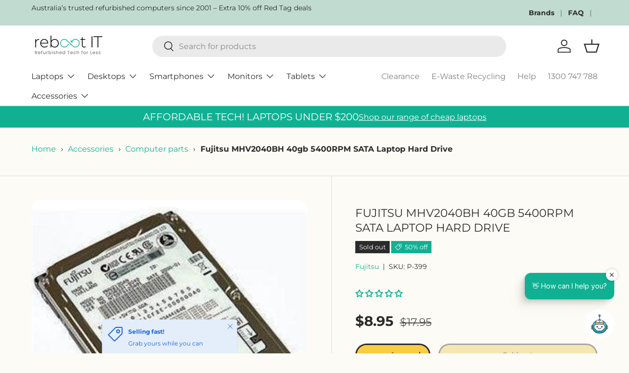

--- FILE ---
content_type: text/html; charset=utf-8
request_url: https://reboot-it.com.au/products/fujitsu-mhv2040bh-40gb-5400rpm-sata-laptop-hard-drive-p-399
body_size: 78619
content:
<!doctype html>
<html class="no-js" lang="en" dir="ltr">
  
<head><style>
    /* Reserve space for header BEFORE external CSS loads */
    store-header.header {
      min-height: 80px;
      display: block;
    }
    
    .header__grid {
      min-height: 80px;
    }
    
    .header__logo {
      min-height: 51px;
      min-width: 150px;
    }
    
    /* Fix announcement bar layout shift */
    .announcement__col--right,
    .announcement__col--left {
      min-height: 52px;
    }
  </style>
  <!-- Font preloads using dynamic Shopify URLs --><link
    rel="preload"
    href="//reboot-it.com.au/cdn/fonts/montserrat/montserrat_n4.81949fa0ac9fd2021e16436151e8eaa539321637.woff2"
    as="font"
    type="font/woff2"
    crossorigin="anonymous"><link
    rel="preload"
    href="//reboot-it.com.au/cdn/fonts/montserrat/montserrat_n4.81949fa0ac9fd2021e16436151e8eaa539321637.woff2"
    as="font"
    type="font/woff2"
    crossorigin="anonymous"><!-- Font preloads for Montserrat to reduce layout shifts 
  <link rel="preload" href="/cdn/fonts/montserrat/montserrat_n7.3c434e22befd5c18a6b4afadb1e3d77c128c7939.woff2" as="font" type="font/woff2" crossorigin>
  <link rel="preload" href="/cdn/fonts/montserrat/montserrat_n4.3c434e22befd5c18a6b4afadb1e3d77c128c7637.woff2" as="font" type="font/woff2" crossorigin>

  <!-- Other head content like CSS and scripts -->



<!-- <script src="https://sapi.negate.io/script/0rxobNWE+jw4+fCH/LnhDw==?shop=reboot-it-7691.myshopify.com"></script> ---><meta charset="utf-8">
<meta name="viewport" content="width=device-width,initial-scale=1">
<title>Fujitsu MHV2040BH 40GB 5400RPM SATA HDD | Reboot IT</title><link rel="canonical" href="https://reboot-it.com.au/products/fujitsu-mhv2040bh-40gb-5400rpm-sata-laptop-hard-drive-p-399"><link rel="icon" href="//reboot-it.com.au/cdn/shop/files/reboot-favicon-1.png?crop=center&height=48&v=1712737495&width=48" type="image/png">
  <link rel="apple-touch-icon" href="//reboot-it.com.au/cdn/shop/files/reboot-favicon-1.png?crop=center&height=180&v=1712737495&width=180"><meta name="description" content="Refurbished Fujitsu MHV2040BH 40gb 5400RPM SATA Laptop Hard Drive for sale. All of our Fujitsu SATA HDD&amp;#39;s have been fully tested."><meta property="og:site_name" content="Reboot IT">
<meta property="og:url" content="https://reboot-it.com.au/products/fujitsu-mhv2040bh-40gb-5400rpm-sata-laptop-hard-drive-p-399">
<meta property="og:title" content="Fujitsu MHV2040BH 40GB 5400RPM SATA HDD | Reboot IT">
<meta property="og:type" content="product">
<meta property="og:description" content="Refurbished Fujitsu MHV2040BH 40gb 5400RPM SATA Laptop Hard Drive for sale. All of our Fujitsu SATA HDD&amp;#39;s have been fully tested."><meta property="og:image" content="http://reboot-it.com.au/cdn/shop/files/fujitsu-mhv2040bh-40gb-5400rpm-sata-laptop-hard-drive-reboot-it.jpg?crop=center&height=1200&v=1741619580&width=1200">
  <meta property="og:image:secure_url" content="https://reboot-it.com.au/cdn/shop/files/fujitsu-mhv2040bh-40gb-5400rpm-sata-laptop-hard-drive-reboot-it.jpg?crop=center&height=1200&v=1741619580&width=1200">
  <meta property="og:image:width" content="300">
  <meta property="og:image:height" content="300"><meta property="og:price:amount" content="8.95">
  <meta property="og:price:currency" content="AUD"><meta name="twitter:site" content="@Reboot_IT_AU"><meta name="twitter:card" content="summary_large_image">
<meta name="twitter:title" content="Fujitsu MHV2040BH 40GB 5400RPM SATA HDD | Reboot IT">
<meta name="twitter:description" content="Refurbished Fujitsu MHV2040BH 40gb 5400RPM SATA Laptop Hard Drive for sale. All of our Fujitsu SATA HDD&amp;#39;s have been fully tested.">
<link href="//reboot-it.com.au/cdn/shop/t/30/assets/main.css?v=70754818647582263801763076028" rel="stylesheet" type="text/css" media="all" />
  
  <link rel="preload" href="//reboot-it.com.au/cdn/shop/t/30/assets/custom.css?v=163822576769684798121763253864" as="style" onload="this.onload=null;this.rel='stylesheet'">
  <noscript><link rel="stylesheet" href="//reboot-it.com.au/cdn/shop/t/30/assets/custom.css?v=163822576769684798121763253864"></noscript><style data-shopify>
@font-face {
  font-family: Montserrat;
  font-weight: 400;
  font-style: normal;
  font-display: swap;
  src: url("//reboot-it.com.au/cdn/fonts/montserrat/montserrat_n4.81949fa0ac9fd2021e16436151e8eaa539321637.woff2") format("woff2"),
       url("//reboot-it.com.au/cdn/fonts/montserrat/montserrat_n4.a6c632ca7b62da89c3594789ba828388aac693fe.woff") format("woff");
}
@font-face {
  font-family: Montserrat;
  font-weight: 700;
  font-style: normal;
  font-display: swap;
  src: url("//reboot-it.com.au/cdn/fonts/montserrat/montserrat_n7.3c434e22befd5c18a6b4afadb1e3d77c128c7939.woff2") format("woff2"),
       url("//reboot-it.com.au/cdn/fonts/montserrat/montserrat_n7.5d9fa6e2cae713c8fb539a9876489d86207fe957.woff") format("woff");
}
@font-face {
  font-family: Montserrat;
  font-weight: 400;
  font-style: italic;
  font-display: swap;
  src: url("//reboot-it.com.au/cdn/fonts/montserrat/montserrat_i4.5a4ea298b4789e064f62a29aafc18d41f09ae59b.woff2") format("woff2"),
       url("//reboot-it.com.au/cdn/fonts/montserrat/montserrat_i4.072b5869c5e0ed5b9d2021e4c2af132e16681ad2.woff") format("woff");
}
@font-face {
  font-family: Montserrat;
  font-weight: 700;
  font-style: italic;
  font-display: swap;
  src: url("//reboot-it.com.au/cdn/fonts/montserrat/montserrat_i7.a0d4a463df4f146567d871890ffb3c80408e7732.woff2") format("woff2"),
       url("//reboot-it.com.au/cdn/fonts/montserrat/montserrat_i7.f6ec9f2a0681acc6f8152c40921d2a4d2e1a2c78.woff") format("woff");
}
@font-face {
  font-family: Montserrat;
  font-weight: 400;
  font-style: normal;
  font-display: swap;
  src: url("//reboot-it.com.au/cdn/fonts/montserrat/montserrat_n4.81949fa0ac9fd2021e16436151e8eaa539321637.woff2") format("woff2"),
       url("//reboot-it.com.au/cdn/fonts/montserrat/montserrat_n4.a6c632ca7b62da89c3594789ba828388aac693fe.woff") format("woff");
}
@font-face {
  font-family: Montserrat;
  font-weight: 400;
  font-style: normal;
  font-display: swap;
  src: url("//reboot-it.com.au/cdn/fonts/montserrat/montserrat_n4.81949fa0ac9fd2021e16436151e8eaa539321637.woff2") format("woff2"),
       url("//reboot-it.com.au/cdn/fonts/montserrat/montserrat_n4.a6c632ca7b62da89c3594789ba828388aac693fe.woff") format("woff");
}
:root {
      --bg-color: 253 251 245 / 1.0;
      --bg-color-og: 253 251 245 / 1.0;
      --heading-color: 42 43 42;
      --text-color: 42 43 42;
      --text-color-og: 42 43 42;
      --scrollbar-color: 42 43 42;
      --link-color: 16 177 147;
      --link-color-og: 16 177 147;
      --star-color: 16 177 147;--swatch-border-color-default: 211 209 204;
        --swatch-border-color-active: 148 147 144;
        --swatch-card-size: 24px;
        --swatch-variant-picker-size: 64px;--color-scheme-1-bg: 16 177 147 / 1.0;
      --color-scheme-1-grad: ;
      --color-scheme-1-heading: 255 255 255;
      --color-scheme-1-text: 255 255 255;
      --color-scheme-1-btn-bg: 250 204 67;
      --color-scheme-1-btn-text: 42 43 42;
      --color-scheme-1-btn-bg-hover: 221 185 76;--color-scheme-2-bg: 253 251 245 / 1.0;
      --color-scheme-2-grad: ;
      --color-scheme-2-heading: 42 43 42;
      --color-scheme-2-text: 42 43 42;
      --color-scheme-2-btn-bg: 16 177 147;
      --color-scheme-2-btn-text: 255 255 255;
      --color-scheme-2-btn-bg-hover: 56 200 173;--color-scheme-3-bg: 251 222 134 / 1.0;
      --color-scheme-3-grad: ;
      --color-scheme-3-heading: 42 43 42;
      --color-scheme-3-text: 42 43 42;
      --color-scheme-3-btn-bg: 250 204 67;
      --color-scheme-3-btn-text: 42 43 42;
      --color-scheme-3-btn-bg-hover: 221 185 76;

      --drawer-bg-color: 255 255 255 / 1.0;
      --drawer-text-color: 42 43 42;

      --panel-bg-color: 244 244 244 / 1.0;
      --panel-heading-color: 42 43 42;
      --panel-text-color: 42 43 42;

      --in-stock-text-color: 44 126 63;
      --low-stock-text-color: 210 134 26;
      --very-low-stock-text-color: 180 12 28;
      --no-stock-text-color: 119 119 119;
      --no-stock-backordered-text-color: 119 119 119;

      --error-bg-color: 252 237 238;
      --error-text-color: 180 12 28;
      --success-bg-color: 16 177 147;
      --success-text-color: 44 126 63;
      --info-bg-color: 228 237 250;
      --info-text-color: 26 102 210;

      --heading-font-family: Montserrat, sans-serif;
      --heading-font-style: normal;
      --heading-font-weight: 400;
      --heading-scale-start: 4;

      --navigation-font-family: Montserrat, sans-serif;
      --navigation-font-style: normal;
      --navigation-font-weight: 400;
      --heading-text-transform: uppercase;
--subheading-text-transform: none;
      --body-font-family: Montserrat, sans-serif;
      --body-font-style: normal;
      --body-font-weight: 400;
      --body-font-size: 16;

      --section-gap: 48;
      --heading-gap: calc(8 * var(--space-unit));--grid-column-gap: 20px;--btn-bg-color: 250 204 67;
      --btn-bg-hover-color: 221 185 76;
      --btn-text-color: 42 43 42;
      --btn-bg-color-og: 250 204 67;
      --btn-text-color-og: 42 43 42;
      --btn-alt-bg-color: 250 204 67;
      --btn-alt-bg-alpha: 1.0;
      --btn-alt-text-color: 42 43 42;
      --btn-border-width: 3px;
      --btn-padding-y: 12px;

      
      --btn-border-radius: 23px;
      

      --btn-lg-border-radius: 50%;
      --btn-icon-border-radius: 50%;
      --input-with-btn-inner-radius: var(--btn-border-radius);

      --input-bg-color: 253 251 245 / 1.0;
      --input-text-color: 42 43 42;
      --input-border-width: 3px;
      --input-border-radius: 20px;
      --textarea-border-radius: 12px;
      --input-border-radius: 23px;
      --input-bg-color-diff-3: #faf6e8;
      --input-bg-color-diff-6: #f8f1db;

      --modal-border-radius: 16px;
      --modal-overlay-color: 0 0 0;
      --modal-overlay-opacity: 0.4;
      --drawer-border-radius: 16px;
      --overlay-border-radius: 0px;

      --custom-label-bg-color: 228 16 16 / 1.0;
      --custom-label-text-color: 255 255 255 / 1.0;--sale-label-bg-color: 16 177 147 / 1.0;
      --sale-label-text-color: 255 255 255 / 1.0;--sold-out-label-bg-color: 42 43 42 / 1.0;
      --sold-out-label-text-color: 255 255 255 / 1.0;--new-label-bg-color: 26 102 210 / 1.0;
      --new-label-text-color: 255 255 255 / 1.0;--preorder-label-bg-color: 0 166 237 / 1.0;
      --preorder-label-text-color: 255 255 255 / 1.0;

      --collection-label-color: 0 126 18 / 1.0;

      --page-width: 1260px;
      --gutter-sm: 20px;
      --gutter-md: 32px;
      --gutter-lg: 64px;

      --payment-terms-bg-color: #fdfbf5;

      --coll-card-bg-color: #ffffff;
      --coll-card-border-color: #fbde86;

      --card-highlight-bg-color: #F9F9F9;
      --card-highlight-text-color: 85 85 85;
      --card-highlight-border-color: #E1E1E1;
        
          --aos-animate-duration: 0.6s;
        

        
          --aos-min-width: 0;
        
      

      --reading-width: 48em;
    }

    @media (max-width: 769px) {
      :root {
        --reading-width: 36em;
      }
    }
  </style><script src="//reboot-it.com.au/cdn/shop/t/30/assets/main.js?v=129661173363203103461761222418" defer></script><link rel="preload" href="https://cdn.jsdelivr.net/npm/swiper@11/swiper-bundle.min.css" as="style" onload="this.onload=null;this.rel='stylesheet'">
    <noscript><link rel="stylesheet" href="https://cdn.jsdelivr.net/npm/swiper@11/swiper-bundle.min.css"></noscript>
    <script src="https://cdn.jsdelivr.net/npm/swiper@11/swiper-bundle.min.js" defer></script><script>window.performance && window.performance.mark && window.performance.mark('shopify.content_for_header.start');</script><meta name="google-site-verification" content="r636-9kYgclLcEZTDdEl3Ux40h4GXHbWCq-heCyZXwk">
<meta id="shopify-digital-wallet" name="shopify-digital-wallet" content="/78777942337/digital_wallets/dialog">
<meta name="shopify-checkout-api-token" content="fe9767e94ea6ae5920dde99ebef72963">
<meta id="in-context-paypal-metadata" data-shop-id="78777942337" data-venmo-supported="false" data-environment="production" data-locale="en_US" data-paypal-v4="true" data-currency="AUD">
<link rel="alternate" type="application/json+oembed" href="https://reboot-it.com.au/products/fujitsu-mhv2040bh-40gb-5400rpm-sata-laptop-hard-drive-p-399.oembed">
<script async="async" src="/checkouts/internal/preloads.js?locale=en-AU"></script>
<link rel="preconnect" href="https://shop.app" crossorigin="anonymous">
<script async="async" src="https://shop.app/checkouts/internal/preloads.js?locale=en-AU&shop_id=78777942337" crossorigin="anonymous"></script>
<script id="apple-pay-shop-capabilities" type="application/json">{"shopId":78777942337,"countryCode":"AU","currencyCode":"AUD","merchantCapabilities":["supports3DS"],"merchantId":"gid:\/\/shopify\/Shop\/78777942337","merchantName":"Reboot IT","requiredBillingContactFields":["postalAddress","email"],"requiredShippingContactFields":["postalAddress","email"],"shippingType":"shipping","supportedNetworks":["visa","masterCard","amex","jcb"],"total":{"type":"pending","label":"Reboot IT","amount":"1.00"},"shopifyPaymentsEnabled":true,"supportsSubscriptions":true}</script>
<script id="shopify-features" type="application/json">{"accessToken":"fe9767e94ea6ae5920dde99ebef72963","betas":["rich-media-storefront-analytics"],"domain":"reboot-it.com.au","predictiveSearch":true,"shopId":78777942337,"locale":"en"}</script>
<script>var Shopify = Shopify || {};
Shopify.shop = "reboot-it-7691.myshopify.com";
Shopify.locale = "en";
Shopify.currency = {"active":"AUD","rate":"1.0"};
Shopify.country = "AU";
Shopify.theme = {"name":"Updated Working Enterprise - NEW VERSION","id":181528756545,"schema_name":"Enterprise","schema_version":"2.0.1","theme_store_id":1657,"role":"main"};
Shopify.theme.handle = "null";
Shopify.theme.style = {"id":null,"handle":null};
Shopify.cdnHost = "reboot-it.com.au/cdn";
Shopify.routes = Shopify.routes || {};
Shopify.routes.root = "/";</script>
<script type="module">!function(o){(o.Shopify=o.Shopify||{}).modules=!0}(window);</script>
<script>!function(o){function n(){var o=[];function n(){o.push(Array.prototype.slice.apply(arguments))}return n.q=o,n}var t=o.Shopify=o.Shopify||{};t.loadFeatures=n(),t.autoloadFeatures=n()}(window);</script>
<script>
  window.ShopifyPay = window.ShopifyPay || {};
  window.ShopifyPay.apiHost = "shop.app\/pay";
  window.ShopifyPay.redirectState = null;
</script>
<script id="shop-js-analytics" type="application/json">{"pageType":"product"}</script>
<script defer="defer" async type="module" src="//reboot-it.com.au/cdn/shopifycloud/shop-js/modules/v2/client.init-shop-cart-sync_BT-GjEfc.en.esm.js"></script>
<script defer="defer" async type="module" src="//reboot-it.com.au/cdn/shopifycloud/shop-js/modules/v2/chunk.common_D58fp_Oc.esm.js"></script>
<script defer="defer" async type="module" src="//reboot-it.com.au/cdn/shopifycloud/shop-js/modules/v2/chunk.modal_xMitdFEc.esm.js"></script>
<script type="module">
  await import("//reboot-it.com.au/cdn/shopifycloud/shop-js/modules/v2/client.init-shop-cart-sync_BT-GjEfc.en.esm.js");
await import("//reboot-it.com.au/cdn/shopifycloud/shop-js/modules/v2/chunk.common_D58fp_Oc.esm.js");
await import("//reboot-it.com.au/cdn/shopifycloud/shop-js/modules/v2/chunk.modal_xMitdFEc.esm.js");

  window.Shopify.SignInWithShop?.initShopCartSync?.({"fedCMEnabled":true,"windoidEnabled":true});

</script>
<script>
  window.Shopify = window.Shopify || {};
  if (!window.Shopify.featureAssets) window.Shopify.featureAssets = {};
  window.Shopify.featureAssets['shop-js'] = {"shop-cart-sync":["modules/v2/client.shop-cart-sync_DZOKe7Ll.en.esm.js","modules/v2/chunk.common_D58fp_Oc.esm.js","modules/v2/chunk.modal_xMitdFEc.esm.js"],"init-fed-cm":["modules/v2/client.init-fed-cm_B6oLuCjv.en.esm.js","modules/v2/chunk.common_D58fp_Oc.esm.js","modules/v2/chunk.modal_xMitdFEc.esm.js"],"shop-cash-offers":["modules/v2/client.shop-cash-offers_D2sdYoxE.en.esm.js","modules/v2/chunk.common_D58fp_Oc.esm.js","modules/v2/chunk.modal_xMitdFEc.esm.js"],"shop-login-button":["modules/v2/client.shop-login-button_QeVjl5Y3.en.esm.js","modules/v2/chunk.common_D58fp_Oc.esm.js","modules/v2/chunk.modal_xMitdFEc.esm.js"],"pay-button":["modules/v2/client.pay-button_DXTOsIq6.en.esm.js","modules/v2/chunk.common_D58fp_Oc.esm.js","modules/v2/chunk.modal_xMitdFEc.esm.js"],"shop-button":["modules/v2/client.shop-button_DQZHx9pm.en.esm.js","modules/v2/chunk.common_D58fp_Oc.esm.js","modules/v2/chunk.modal_xMitdFEc.esm.js"],"avatar":["modules/v2/client.avatar_BTnouDA3.en.esm.js"],"init-windoid":["modules/v2/client.init-windoid_CR1B-cfM.en.esm.js","modules/v2/chunk.common_D58fp_Oc.esm.js","modules/v2/chunk.modal_xMitdFEc.esm.js"],"init-shop-for-new-customer-accounts":["modules/v2/client.init-shop-for-new-customer-accounts_C_vY_xzh.en.esm.js","modules/v2/client.shop-login-button_QeVjl5Y3.en.esm.js","modules/v2/chunk.common_D58fp_Oc.esm.js","modules/v2/chunk.modal_xMitdFEc.esm.js"],"init-shop-email-lookup-coordinator":["modules/v2/client.init-shop-email-lookup-coordinator_BI7n9ZSv.en.esm.js","modules/v2/chunk.common_D58fp_Oc.esm.js","modules/v2/chunk.modal_xMitdFEc.esm.js"],"init-shop-cart-sync":["modules/v2/client.init-shop-cart-sync_BT-GjEfc.en.esm.js","modules/v2/chunk.common_D58fp_Oc.esm.js","modules/v2/chunk.modal_xMitdFEc.esm.js"],"shop-toast-manager":["modules/v2/client.shop-toast-manager_DiYdP3xc.en.esm.js","modules/v2/chunk.common_D58fp_Oc.esm.js","modules/v2/chunk.modal_xMitdFEc.esm.js"],"init-customer-accounts":["modules/v2/client.init-customer-accounts_D9ZNqS-Q.en.esm.js","modules/v2/client.shop-login-button_QeVjl5Y3.en.esm.js","modules/v2/chunk.common_D58fp_Oc.esm.js","modules/v2/chunk.modal_xMitdFEc.esm.js"],"init-customer-accounts-sign-up":["modules/v2/client.init-customer-accounts-sign-up_iGw4briv.en.esm.js","modules/v2/client.shop-login-button_QeVjl5Y3.en.esm.js","modules/v2/chunk.common_D58fp_Oc.esm.js","modules/v2/chunk.modal_xMitdFEc.esm.js"],"shop-follow-button":["modules/v2/client.shop-follow-button_CqMgW2wH.en.esm.js","modules/v2/chunk.common_D58fp_Oc.esm.js","modules/v2/chunk.modal_xMitdFEc.esm.js"],"checkout-modal":["modules/v2/client.checkout-modal_xHeaAweL.en.esm.js","modules/v2/chunk.common_D58fp_Oc.esm.js","modules/v2/chunk.modal_xMitdFEc.esm.js"],"shop-login":["modules/v2/client.shop-login_D91U-Q7h.en.esm.js","modules/v2/chunk.common_D58fp_Oc.esm.js","modules/v2/chunk.modal_xMitdFEc.esm.js"],"lead-capture":["modules/v2/client.lead-capture_BJmE1dJe.en.esm.js","modules/v2/chunk.common_D58fp_Oc.esm.js","modules/v2/chunk.modal_xMitdFEc.esm.js"],"payment-terms":["modules/v2/client.payment-terms_Ci9AEqFq.en.esm.js","modules/v2/chunk.common_D58fp_Oc.esm.js","modules/v2/chunk.modal_xMitdFEc.esm.js"]};
</script>
<script id="__st">var __st={"a":78777942337,"offset":39600,"reqid":"c5c30dde-a346-4894-9bd5-043e1aa7aa9e-1769320282","pageurl":"reboot-it.com.au\/products\/fujitsu-mhv2040bh-40gb-5400rpm-sata-laptop-hard-drive-p-399","u":"6e3d4e7db53f","p":"product","rtyp":"product","rid":8664451416385};</script>
<script>window.ShopifyPaypalV4VisibilityTracking = true;</script>
<script id="captcha-bootstrap">!function(){'use strict';const t='contact',e='account',n='new_comment',o=[[t,t],['blogs',n],['comments',n],[t,'customer']],c=[[e,'customer_login'],[e,'guest_login'],[e,'recover_customer_password'],[e,'create_customer']],r=t=>t.map((([t,e])=>`form[action*='/${t}']:not([data-nocaptcha='true']) input[name='form_type'][value='${e}']`)).join(','),a=t=>()=>t?[...document.querySelectorAll(t)].map((t=>t.form)):[];function s(){const t=[...o],e=r(t);return a(e)}const i='password',u='form_key',d=['recaptcha-v3-token','g-recaptcha-response','h-captcha-response',i],f=()=>{try{return window.sessionStorage}catch{return}},m='__shopify_v',_=t=>t.elements[u];function p(t,e,n=!1){try{const o=window.sessionStorage,c=JSON.parse(o.getItem(e)),{data:r}=function(t){const{data:e,action:n}=t;return t[m]||n?{data:e,action:n}:{data:t,action:n}}(c);for(const[e,n]of Object.entries(r))t.elements[e]&&(t.elements[e].value=n);n&&o.removeItem(e)}catch(o){console.error('form repopulation failed',{error:o})}}const l='form_type',E='cptcha';function T(t){t.dataset[E]=!0}const w=window,h=w.document,L='Shopify',v='ce_forms',y='captcha';let A=!1;((t,e)=>{const n=(g='f06e6c50-85a8-45c8-87d0-21a2b65856fe',I='https://cdn.shopify.com/shopifycloud/storefront-forms-hcaptcha/ce_storefront_forms_captcha_hcaptcha.v1.5.2.iife.js',D={infoText:'Protected by hCaptcha',privacyText:'Privacy',termsText:'Terms'},(t,e,n)=>{const o=w[L][v],c=o.bindForm;if(c)return c(t,g,e,D).then(n);var r;o.q.push([[t,g,e,D],n]),r=I,A||(h.body.append(Object.assign(h.createElement('script'),{id:'captcha-provider',async:!0,src:r})),A=!0)});var g,I,D;w[L]=w[L]||{},w[L][v]=w[L][v]||{},w[L][v].q=[],w[L][y]=w[L][y]||{},w[L][y].protect=function(t,e){n(t,void 0,e),T(t)},Object.freeze(w[L][y]),function(t,e,n,w,h,L){const[v,y,A,g]=function(t,e,n){const i=e?o:[],u=t?c:[],d=[...i,...u],f=r(d),m=r(i),_=r(d.filter((([t,e])=>n.includes(e))));return[a(f),a(m),a(_),s()]}(w,h,L),I=t=>{const e=t.target;return e instanceof HTMLFormElement?e:e&&e.form},D=t=>v().includes(t);t.addEventListener('submit',(t=>{const e=I(t);if(!e)return;const n=D(e)&&!e.dataset.hcaptchaBound&&!e.dataset.recaptchaBound,o=_(e),c=g().includes(e)&&(!o||!o.value);(n||c)&&t.preventDefault(),c&&!n&&(function(t){try{if(!f())return;!function(t){const e=f();if(!e)return;const n=_(t);if(!n)return;const o=n.value;o&&e.removeItem(o)}(t);const e=Array.from(Array(32),(()=>Math.random().toString(36)[2])).join('');!function(t,e){_(t)||t.append(Object.assign(document.createElement('input'),{type:'hidden',name:u})),t.elements[u].value=e}(t,e),function(t,e){const n=f();if(!n)return;const o=[...t.querySelectorAll(`input[type='${i}']`)].map((({name:t})=>t)),c=[...d,...o],r={};for(const[a,s]of new FormData(t).entries())c.includes(a)||(r[a]=s);n.setItem(e,JSON.stringify({[m]:1,action:t.action,data:r}))}(t,e)}catch(e){console.error('failed to persist form',e)}}(e),e.submit())}));const S=(t,e)=>{t&&!t.dataset[E]&&(n(t,e.some((e=>e===t))),T(t))};for(const o of['focusin','change'])t.addEventListener(o,(t=>{const e=I(t);D(e)&&S(e,y())}));const B=e.get('form_key'),M=e.get(l),P=B&&M;t.addEventListener('DOMContentLoaded',(()=>{const t=y();if(P)for(const e of t)e.elements[l].value===M&&p(e,B);[...new Set([...A(),...v().filter((t=>'true'===t.dataset.shopifyCaptcha))])].forEach((e=>S(e,t)))}))}(h,new URLSearchParams(w.location.search),n,t,e,['guest_login'])})(!0,!0)}();</script>
<script integrity="sha256-4kQ18oKyAcykRKYeNunJcIwy7WH5gtpwJnB7kiuLZ1E=" data-source-attribution="shopify.loadfeatures" defer="defer" src="//reboot-it.com.au/cdn/shopifycloud/storefront/assets/storefront/load_feature-a0a9edcb.js" crossorigin="anonymous"></script>
<script crossorigin="anonymous" defer="defer" src="//reboot-it.com.au/cdn/shopifycloud/storefront/assets/shopify_pay/storefront-65b4c6d7.js?v=20250812"></script>
<script data-source-attribution="shopify.dynamic_checkout.dynamic.init">var Shopify=Shopify||{};Shopify.PaymentButton=Shopify.PaymentButton||{isStorefrontPortableWallets:!0,init:function(){window.Shopify.PaymentButton.init=function(){};var t=document.createElement("script");t.src="https://reboot-it.com.au/cdn/shopifycloud/portable-wallets/latest/portable-wallets.en.js",t.type="module",document.head.appendChild(t)}};
</script>
<script data-source-attribution="shopify.dynamic_checkout.buyer_consent">
  function portableWalletsHideBuyerConsent(e){var t=document.getElementById("shopify-buyer-consent"),n=document.getElementById("shopify-subscription-policy-button");t&&n&&(t.classList.add("hidden"),t.setAttribute("aria-hidden","true"),n.removeEventListener("click",e))}function portableWalletsShowBuyerConsent(e){var t=document.getElementById("shopify-buyer-consent"),n=document.getElementById("shopify-subscription-policy-button");t&&n&&(t.classList.remove("hidden"),t.removeAttribute("aria-hidden"),n.addEventListener("click",e))}window.Shopify?.PaymentButton&&(window.Shopify.PaymentButton.hideBuyerConsent=portableWalletsHideBuyerConsent,window.Shopify.PaymentButton.showBuyerConsent=portableWalletsShowBuyerConsent);
</script>
<script>
  function portableWalletsCleanup(e){e&&e.src&&console.error("Failed to load portable wallets script "+e.src);var t=document.querySelectorAll("shopify-accelerated-checkout .shopify-payment-button__skeleton, shopify-accelerated-checkout-cart .wallet-cart-button__skeleton"),e=document.getElementById("shopify-buyer-consent");for(let e=0;e<t.length;e++)t[e].remove();e&&e.remove()}function portableWalletsNotLoadedAsModule(e){e instanceof ErrorEvent&&"string"==typeof e.message&&e.message.includes("import.meta")&&"string"==typeof e.filename&&e.filename.includes("portable-wallets")&&(window.removeEventListener("error",portableWalletsNotLoadedAsModule),window.Shopify.PaymentButton.failedToLoad=e,"loading"===document.readyState?document.addEventListener("DOMContentLoaded",window.Shopify.PaymentButton.init):window.Shopify.PaymentButton.init())}window.addEventListener("error",portableWalletsNotLoadedAsModule);
</script>

<script type="module" src="https://reboot-it.com.au/cdn/shopifycloud/portable-wallets/latest/portable-wallets.en.js" onError="portableWalletsCleanup(this)" crossorigin="anonymous"></script>
<script nomodule>
  document.addEventListener("DOMContentLoaded", portableWalletsCleanup);
</script>

<link id="shopify-accelerated-checkout-styles" rel="stylesheet" media="screen" href="https://reboot-it.com.au/cdn/shopifycloud/portable-wallets/latest/accelerated-checkout-backwards-compat.css" crossorigin="anonymous">
<style id="shopify-accelerated-checkout-cart">
        #shopify-buyer-consent {
  margin-top: 1em;
  display: inline-block;
  width: 100%;
}

#shopify-buyer-consent.hidden {
  display: none;
}

#shopify-subscription-policy-button {
  background: none;
  border: none;
  padding: 0;
  text-decoration: underline;
  font-size: inherit;
  cursor: pointer;
}

#shopify-subscription-policy-button::before {
  box-shadow: none;
}

      </style>
<script id="sections-script" data-sections="header,footer" defer="defer" src="//reboot-it.com.au/cdn/shop/t/30/compiled_assets/scripts.js?v=49244"></script>
<script>window.performance && window.performance.mark && window.performance.mark('shopify.content_for_header.end');</script>
<link rel="preconnect" href="https://www.googletagmanager.com">
<link rel="preconnect" href="https://connect.facebook.net"><link rel="preconnect" href="https://cdn.jsdelivr.net"><link rel="dns-prefetch" href="https://widget.vanchat.app"><script src="//reboot-it.com.au/cdn/shop/t/30/assets/animate-on-scroll.js?v=15249566486942820451761222400" defer></script>
    <link rel="preload" href="//reboot-it.com.au/cdn/shop/t/30/assets/animate-on-scroll.css?v=116194678796051782541761222400" as="style" onload="this.onload=null;this.rel='stylesheet'">
    <noscript><link rel="stylesheet" href="//reboot-it.com.au/cdn/shop/t/30/assets/animate-on-scroll.css?v=116194678796051782541761222400"></noscript><script>document.documentElement.className = document.documentElement.className.replace('no-js', 'js');</script><!-- CC Custom Head Start --><!-- CC Custom Head End --><!-- Meta Pixel Code -->
<script>
!function(f,b,e,v,n,t,s)
{if(f.fbq)return;n=f.fbq=function(){n.callMethod?
n.callMethod.apply(n,arguments):n.queue.push(arguments)};
if(!f._fbq)f._fbq=n;n.push=n;n.loaded=!0;n.version='2.0';
n.queue=[];t=b.createElement(e);t.async=!0;
t.src=v;s=b.getElementsByTagName(e)[0];
s.parentNode.insertBefore(t,s)}(window, document,'script',
'https://connect.facebook.net/en_US/fbevents.js');setTimeout(function() {
  fbq('init', '599254866091157');
  fbq('track', 'PageView');
}, 100);
</script>

<noscript><img height="1" width="1" style="display:none"
src="https://www.facebook.com/tr?id=599254866091157&ev=PageView&noscript=1"
/></noscript>
<!-- End Meta Pixel Code --><script async src="https://www.googletagmanager.com/gtag/js?id=AW-976916751"></script><script async src="https://www.googletagmanager.com/gtag/js?id=G-TRTM8DETK0"></script>
<script>
  window.dataLayer = window.dataLayer || [];
  function gtag(){dataLayer.push(arguments);}
  gtag('js', new Date());
  gtag('config', 'G-TRTM8DETK0');
</script>

<!-- BEGIN app block: shopify://apps/schema-plus-for-seo/blocks/schemaplus_app_embed/0199c405-aef8-7230-87a6-aacc5fab62ed --><script src="https://cdn.shopify.com/extensions/019bdb8e-e5a7-79b7-83c6-b46920ee1f83/schemaplus-schemafiles-67/assets/loader.min.js" async></script><!-- BEGIN app snippet: products --><script type="application/ld+json" class="schemaplus-schema">[ { "@context": "http://schema.org",  "@type": "ProductGroup",  "@id": "https://reboot-it.com.au/products/fujitsu-mhv2040bh-40gb-5400rpm-sata-laptop-hard-drive-p-399#product_sp_schemaplus", "mainEntityOfPage": { "@type": "WebPage", "@id": "https://reboot-it.com.au/products/fujitsu-mhv2040bh-40gb-5400rpm-sata-laptop-hard-drive-p-399#webpage_sp_schemaplus", "sdDatePublished": "2026-01-25T16:51+1100", "sdPublisher": { "@context": "http://schema.org", "@type": "Organization", "@id": "https://schemaplus.io", "name": "SchemaPlus App" } }, "additionalProperty": [  {"@type": "PropertyValue", "name" : "Cosmetic grade", "value": [ "Excellent" ] }  ],  "brand": { "@type": "Brand", "name": "Fujitsu",  "url": "https://reboot-it.com.au/collections/vendors?q=Fujitsu"  },  "category":"Hard Disk Drive (HDD)", "color": "", "depth":"", "height":"", "itemCondition":"http://schema.org/NewCondition", "logo":"", "manufacturer":"", "material": "", "model":"",  "hasVariant": [ { "@type" : "Product",  "name" : "Excellent - Fujitsu MHV2040BH 40gb 5400RPM SATA Laptop Hard Drive",  "sku": "P-399", "mpn": 46696259617089,  "image": "https://reboot-it.com.au/cdn/shop/files/fujitsu-mhv2040bh-40gb-5400rpm-sata-laptop-hard-drive-reboot-it.jpg?v=1741619580&width=1200",  "description": "Fujitsu MHV2040BH 40gb 5400RPM SATA Laptop Hard DriveUsed Fujitsu Hard Disk Drive - Features Include:\n40gb Capacity\n5400rpm spindle speed\nSerial ATA-150\nTested, working \u0026amp; formatted \nNo bad sectors \nQuiet operation \nTaken from a working system\n30 Day Warranty\n \n\nMake\/Model\nIBM Fujitsu \/mhv2040bh \n\n\nCapacity\n40gb \n\n\nSpeed\n5400rpm \n\n\nSize \n2.5\" SATA for notebooks \n\n\nWarranty\nArrive Alive \n\n",  "brand": { "@type": "Brand", "name": "Fujitsu",  "url": "https://reboot-it.com.au/collections/vendors?q=Fujitsu"  } ,"offers": { "@type": "Offer", "url": "https://reboot-it.com.au/products/fujitsu-mhv2040bh-40gb-5400rpm-sata-laptop-hard-drive-p-399?variant=46696259617089", "@id": "46696259617089",  "inventoryLevel": { "@type": "QuantitativeValue", "value": "0" },  "availability": "http://schema.org/OutOfStock", "price" : 8.95, "priceSpecification": [ { "@type": "UnitPriceSpecification", "price": 8.95, "priceCurrency": "AUD" }  ,{ "@type": "UnitPriceSpecification", "priceType": "https://schema.org/StrikethroughPrice", "price": 17.95, "priceCurrency": "AUD" }  ], "priceCurrency": "AUD", "description": "AUD-895---8.95", "priceValidUntil": "2030-12-21",  "shippingDetails": [ { "@type":"OfferShippingDetails", "@id": "https://reboot-it.com.au/products/fujitsu-mhv2040bh-40gb-5400rpm-sata-laptop-hard-drive-p-399#shippingPolicy_schemaplus_1" } ],  "hasMerchantReturnPolicy": [ { "@type": "MerchantReturnPolicy", "@id": "https://reboot-it.com.au/products/fujitsu-mhv2040bh-40gb-5400rpm-sata-laptop-hard-drive-p-399#returnPolicy_schemaplus_1" } ],  "itemCondition":"http://schema.org/NewCondition", "seller": { "@type": "Organization", "name": "Reboot IT", "@id": "https://reboot-it.com.au#organization_sp_schemaplus" } } } ],  "productGroupID":"8664451416385",  "productionDate":"", "purchaseDate":"", "releaseDate":"", "review": "",  "sku": null, "mpn": null,  "weight": { "@type": "QuantitativeValue", "unitCode": "LBR", "value": "" }, "width":"",  "description": "Fujitsu MHV2040BH 40gb 5400RPM SATA Laptop Hard DriveUsed Fujitsu Hard Disk Drive - Features Include:\n40gb Capacity\n5400rpm spindle speed\nSerial ATA-150\nTested, working \u0026amp; formatted \nNo bad sectors \nQuiet operation \nTaken from a working system\n30 Day Warranty\n \n\nMake\/Model\nIBM Fujitsu \/mhv2040bh \n\n\nCapacity\n40gb \n\n\nSpeed\n5400rpm \n\n\nSize \n2.5\" SATA for notebooks \n\n\nWarranty\nArrive Alive \n\n",  "image": [  "https:\/\/reboot-it.com.au\/cdn\/shop\/files\/fujitsu-mhv2040bh-40gb-5400rpm-sata-laptop-hard-drive-reboot-it.jpg?v=1741619580\u0026width=1200" ], "name": "Fujitsu MHV2040BH 40gb 5400RPM SATA Laptop Hard Drive", "url": "https://reboot-it.com.au/products/fujitsu-mhv2040bh-40gb-5400rpm-sata-laptop-hard-drive-p-399" } ]</script><!-- BEGIN app snippet: localBusiness --> <!-- END app snippet --><!-- BEGIN app snippet: shippingPolicy --><script type="application/ld+json" class="schemaplus-schema"> { "shippingDetails": [ { "@context": "http://schema.org", "@id": "https://reboot-it.com.au/products/fujitsu-mhv2040bh-40gb-5400rpm-sata-laptop-hard-drive-p-399#shippingPolicy_schemaplus_1", "shippingRate": { "@context": "http://schema.org", "@type": "MonetaryAmount",  "value": 0,  "minValue": 0,  "maxValue": 30,  "currency": "AUD" }, "shippingDestination": { "@context": "http://schema.org", "@type": "DefinedRegion", "addressCountry": [  "AU" ] }, "deliveryTime": { "@context": "http://schema.org", "@type": "ShippingDeliveryTime", "handlingTime": { "@context": "http://schema.org", "@type": "QuantitativeValue", "minValue": "1", "maxValue": "3", "unitCode": "DAY" }, "transitTime": { "@context": "http://schema.org", "@type": "QuantitativeValue", "minValue": "1", "maxValue": "5", "unitCode": "DAY" } }  } ] }</script><!-- END app snippet --><!-- BEGIN app snippet: returnPolicy --><script type="application/ld+json" class="schemaplus-schema"> { "hasMerchantReturnPolicy": [ { "@context": "http://schema.org", "@type": "MerchantReturnPolicy", "@id": "https://reboot-it.com.au/products/fujitsu-mhv2040bh-40gb-5400rpm-sata-laptop-hard-drive-p-399#returnPolicy_schemaplus_1", "name": "Return Policy", "applicableCountry": [  "AU" ], "returnPolicyCategory": "https://schema.org/MerchantReturnFiniteReturnWindow"  ,"merchantReturnDays": 30, "returnMethod": "https://schema.org/ReturnByMail", "returnFees": "https://schema.org/FreeReturn", "refundType": ""  } ] }</script><!-- END app snippet --><!-- BEGIN app snippet: faq --><!-- END app snippet --><!-- END app snippet --><script type="text/template" id="schemaplus-reviews-template"><!-- BEGIN app snippet: reviews --><script id="schemaplus-reviews-handler" > function handleReviews(){ let es = document.getElementsByClassName('schemaplus-schema'); es = Array.from(es).filter(el => el.getAttribute('data-type') === 'review');  for (let i = 0; i < es.length; i++) { let e = es[i],d = e.innerHTML;  if (!d.toLowerCase().includes("judge.me")) { e.remove(); continue; }  let nc = d.replace(new RegExp('schemaplus-review-schema-id', 'g'), 'https://reboot-it.com.au/products/fujitsu-mhv2040bh-40gb-5400rpm-sata-laptop-hard-drive-p-399#product_sp_schemaplus'); nc = nc.replace(/("@id"\s*:\s*"https:\/\/)[^\/"]+/g, `$1reboot-it.com.au`); e.innerHTML = nc; }  }  handleReviews(); </script><!-- END app snippet --></script> <script src="https://cdn.shopify.com/extensions/019bdb8e-e5a7-79b7-83c6-b46920ee1f83/schemaplus-schemafiles-67/assets/insertReviewsHandler.min.js" async></script><!-- BEGIN app snippet: breadcrumbs --><script type="application/ld+json" class="schemaplus-schema"> { "@context": "http://schema.org", "@type": "BreadcrumbList", "name": "Reboot IT Breadcrumbs Schema by SchemaPlus", "itemListElement": [ { "@type": "ListItem", "position": 1, "item": { "@id": "https://reboot-it.com.au/collections", "name": "Products" } }, { "@type": "ListItem", "position": 2, "item": { "@id": "https://reboot-it.com.au/collections/accessories", "name": "Accessories" } }, { "@type": "ListItem", "position": 3, "item": { "@id": "https://reboot-it.com.au/products/fujitsu-mhv2040bh-40gb-5400rpm-sata-laptop-hard-drive-p-399#breadcrumb_sp_schemaplus", "name": "Fujitsu MHV2040BH 40gb 5400RPM SATA Laptop Hard Drive" } } ] }  </script><!-- END app snippet --><!-- END app block --><!-- BEGIN app block: shopify://apps/avada-seo-suite/blocks/avada-seo/15507c6e-1aa3-45d3-b698-7e175e033440 --><script>
  window.AVADA_SEO_ENABLED = true;
</script><!-- BEGIN app snippet: avada-broken-link-manager --><!-- END app snippet --><!-- BEGIN app snippet: avada-seo-site --><!-- END app snippet --><!-- BEGIN app snippet: avada-robot-onpage --><!-- Avada SEO Robot Onpage -->












<!-- END app snippet --><!-- BEGIN app snippet: avada-frequently-asked-questions -->







<!-- END app snippet --><!-- BEGIN app snippet: avada-custom-css --> <!-- BEGIN Avada SEO custom CSS END -->


<!-- END Avada SEO custom CSS END -->
<!-- END app snippet --><!-- BEGIN app snippet: avada-seo-preload --><script>
  const ignore = ["\/cart","\/account"];
  window.FPConfig = {
      delay: 0,
      ignoreKeywords: ignore || ['/cart', '/account/login', '/account/logout', '/account'],
      maxRPS: 3,
      hoverDelay: 50
  };
</script>


  <script type="lightJs" src="https://cdn.shopify.com/extensions/019bd69f-acd5-7f0b-a4be-3e159fb266d7/avada-seo-suite-222/assets/flying-pages.js" defer="defer"></script>

<!-- END app snippet --><!-- BEGIN app snippet: avada-loading --><style>
  @keyframes avada-rotate {
    0% { transform: rotate(0); }
    100% { transform: rotate(360deg); }
  }

  @keyframes avada-fade-out {
    0% { opacity: 1; visibility: visible; }
    100% { opacity: 0; visibility: hidden; }
  }

  .Avada-LoadingScreen {
    display: none;
    width: 100%;
    height: 100vh;
    top: 0;
    position: fixed;
    z-index: 9999;
    display: flex;
    align-items: center;
    justify-content: center;
  
    background-color: #F2F2F2;
  
  }

  .Avada-LoadingScreen svg {
    animation: avada-rotate 1s linear infinite;
    width: 100px;
    height: 100px;
  }
</style>
<script>
  const themeId = Shopify.theme.id;
  const loadingSettingsValue = {"bgType":"color","displayShow":"first","durationTime":2,"sizeLoading":"100","bgColor":"#F2F2F2","bgImage":"","loadingType":"circle","loadingColor":"#333333","waitTime":0,"enabled":true};
  const loadingType = loadingSettingsValue?.loadingType;
  function renderLoading() {
    new MutationObserver((mutations, observer) => {
      if (document.body) {
        observer.disconnect();
        const loadingDiv = document.createElement('div');
        loadingDiv.className = 'Avada-LoadingScreen';
        if(loadingType === 'custom_logo' || loadingType === 'favicon_logo') {
          const srcLoadingImage = loadingSettingsValue?.customLogoThemeIds[themeId] || '';
          if(srcLoadingImage) {
            loadingDiv.innerHTML = `
            <img alt="Avada logo"  height="600px" loading="eager" fetchpriority="high"
              src="${srcLoadingImage}&width=600"
              width="600px" />
              `
          }
        }
        if(loadingType === 'circle') {
          loadingDiv.innerHTML = `
        <svg viewBox="0 0 40 40" fill="none" xmlns="http://www.w3.org/2000/svg">
          <path d="M20 3.75C11.0254 3.75 3.75 11.0254 3.75 20C3.75 21.0355 2.91053 21.875 1.875 21.875C0.839475 21.875 0 21.0355 0 20C0 8.9543 8.9543 0 20 0C31.0457 0 40 8.9543 40 20C40 31.0457 31.0457 40 20 40C18.9645 40 18.125 39.1605 18.125 38.125C18.125 37.0895 18.9645 36.25 20 36.25C28.9748 36.25 36.25 28.9748 36.25 20C36.25 11.0254 28.9748 3.75 20 3.75Z" fill="#333333"/>
        </svg>
      `;
        }

        document.body.insertBefore(loadingDiv, document.body.firstChild || null);
        const e = '2';
        const t = 'first';
        const o = 'first' === t;
        const a = sessionStorage.getItem('isShowLoadingAvada');
        const n = document.querySelector('.Avada-LoadingScreen');
        if (a && o) return (n.style.display = 'none');
        n.style.display = 'flex';
        const i = document.body;
        i.style.overflow = 'hidden';
        const l = () => {
          i.style.overflow = 'auto';
          n.style.animation = 'avada-fade-out 1s ease-out forwards';
          setTimeout(() => {
            n.style.display = 'none';
          }, 1000);
        };
        if ((o && !a && sessionStorage.setItem('isShowLoadingAvada', true), 'duration_auto' === e)) {
          window.onload = function() {
            l();
          };
          return;
        }
        setTimeout(() => {
          l();
        }, 1000 * e);
      }
    }).observe(document.documentElement, { childList: true, subtree: true });
  };
  function isNullish(value) {
    return value === null || value === undefined;
  }
  const themeIds = '';
  const themeIdsArray = themeIds ? themeIds.split(',') : [];

  if(!isNullish(themeIds) && themeIdsArray.includes(themeId.toString()) && loadingSettingsValue?.enabled) {
    renderLoading();
  }

  if(isNullish(loadingSettingsValue?.themeIds) && loadingSettingsValue?.enabled) {
    renderLoading();
  }
</script>
<!-- END app snippet --><!-- BEGIN app snippet: avada-seo-social-post --><!-- END app snippet -->
<!-- END app block --><!-- BEGIN app block: shopify://apps/judge-me-reviews/blocks/judgeme_core/61ccd3b1-a9f2-4160-9fe9-4fec8413e5d8 --><!-- Start of Judge.me Core -->






<link rel="dns-prefetch" href="https://cdn2.judge.me/cdn/widget_frontend">
<link rel="dns-prefetch" href="https://cdn.judge.me">
<link rel="dns-prefetch" href="https://cdn1.judge.me">
<link rel="dns-prefetch" href="https://api.judge.me">

<script data-cfasync='false' class='jdgm-settings-script'>window.jdgmSettings={"pagination":5,"disable_web_reviews":false,"badge_no_review_text":"No reviews","badge_n_reviews_text":"{{ n }} review/reviews","badge_star_color":"#10b193","hide_badge_preview_if_no_reviews":false,"badge_hide_text":false,"enforce_center_preview_badge":false,"widget_title":"Customer Reviews","widget_open_form_text":"Write a review","widget_close_form_text":"Cancel review","widget_refresh_page_text":"Refresh page","widget_summary_text":"Based on {{ number_of_reviews }} review/reviews","widget_no_review_text":"Be the first to write a review","widget_name_field_text":"Display name","widget_verified_name_field_text":"Verified Name (public)","widget_name_placeholder_text":"Display name","widget_required_field_error_text":"This field is required.","widget_email_field_text":"Email address","widget_verified_email_field_text":"Verified Email (private, can not be edited)","widget_email_placeholder_text":"Your email address","widget_email_field_error_text":"Please enter a valid email address.","widget_rating_field_text":"Rating","widget_review_title_field_text":"Review Title","widget_review_title_placeholder_text":"Give your review a title","widget_review_body_field_text":"Review content","widget_review_body_placeholder_text":"Start writing here...","widget_pictures_field_text":"Picture/Video (optional)","widget_submit_review_text":"Submit Review","widget_submit_verified_review_text":"Submit Verified Review","widget_submit_success_msg_with_auto_publish":"Thank you! Please refresh the page in a few moments to see your review. You can remove or edit your review by logging into \u003ca href='https://judge.me/login' target='_blank' rel='nofollow noopener'\u003eJudge.me\u003c/a\u003e","widget_submit_success_msg_no_auto_publish":"Thank you! Your review will be published as soon as it is approved by the shop admin. You can remove or edit your review by logging into \u003ca href='https://judge.me/login' target='_blank' rel='nofollow noopener'\u003eJudge.me\u003c/a\u003e","widget_show_default_reviews_out_of_total_text":"Showing {{ n_reviews_shown }} out of {{ n_reviews }} reviews.","widget_show_all_link_text":"Show all","widget_show_less_link_text":"Show less","widget_author_said_text":"{{ reviewer_name }} said:","widget_days_text":"{{ n }} days ago","widget_weeks_text":"{{ n }} week/weeks ago","widget_months_text":"{{ n }} month/months ago","widget_years_text":"{{ n }} year/years ago","widget_yesterday_text":"Yesterday","widget_today_text":"Today","widget_replied_text":"\u003e\u003e {{ shop_name }} replied:","widget_read_more_text":"Read more","widget_reviewer_name_as_initial":"","widget_rating_filter_color":"","widget_rating_filter_see_all_text":"See all reviews","widget_sorting_most_recent_text":"Most Recent","widget_sorting_highest_rating_text":"Highest Rating","widget_sorting_lowest_rating_text":"Lowest Rating","widget_sorting_with_pictures_text":"Only Pictures","widget_sorting_most_helpful_text":"Most Helpful","widget_open_question_form_text":"Ask a question","widget_reviews_subtab_text":"Reviews","widget_questions_subtab_text":"Questions","widget_question_label_text":"Question","widget_answer_label_text":"Answer","widget_question_placeholder_text":"Write your question here","widget_submit_question_text":"Submit Question","widget_question_submit_success_text":"Thank you for your question! We will notify you once it gets answered.","widget_star_color":"#10b193","verified_badge_text":"Verified","verified_badge_bg_color":"","verified_badge_text_color":"","verified_badge_placement":"left-of-reviewer-name","widget_review_max_height":"","widget_hide_border":false,"widget_social_share":false,"widget_thumb":false,"widget_review_location_show":false,"widget_location_format":"country_iso_code","all_reviews_include_out_of_store_products":true,"all_reviews_out_of_store_text":"(out of store)","all_reviews_pagination":100,"all_reviews_product_name_prefix_text":"about","enable_review_pictures":true,"enable_question_anwser":false,"widget_theme":"","review_date_format":"dd/mm/yyyy","default_sort_method":"most-recent","widget_product_reviews_subtab_text":"Product Reviews","widget_shop_reviews_subtab_text":"Shop Reviews","widget_other_products_reviews_text":"Reviews for other products","widget_store_reviews_subtab_text":"Store reviews","widget_no_store_reviews_text":"This store hasn't received any reviews yet","widget_web_restriction_product_reviews_text":"This product hasn't received any reviews yet","widget_no_items_text":"No items found","widget_show_more_text":"Show more","widget_write_a_store_review_text":"Write a Store Review","widget_other_languages_heading":"Reviews in Other Languages","widget_translate_review_text":"Translate review to {{ language }}","widget_translating_review_text":"Translating...","widget_show_original_translation_text":"Show original ({{ language }})","widget_translate_review_failed_text":"Review couldn't be translated.","widget_translate_review_retry_text":"Retry","widget_translate_review_try_again_later_text":"Try again later","show_product_url_for_grouped_product":false,"widget_sorting_pictures_first_text":"Pictures First","show_pictures_on_all_rev_page_mobile":false,"show_pictures_on_all_rev_page_desktop":false,"floating_tab_hide_mobile_install_preference":false,"floating_tab_button_name":"★ Reviews","floating_tab_title":"Let customers speak for us","floating_tab_button_color":"","floating_tab_button_background_color":"","floating_tab_url":"","floating_tab_url_enabled":false,"floating_tab_tab_style":"text","all_reviews_text_badge_text":"Customers rate us {{ shop.metafields.judgeme.all_reviews_rating | round: 1 }}/5 based on {{ shop.metafields.judgeme.all_reviews_count }} reviews.","all_reviews_text_badge_text_branded_style":"{{ shop.metafields.judgeme.all_reviews_rating | round: 1 }} out of 5 stars based on {{ shop.metafields.judgeme.all_reviews_count }} reviews","is_all_reviews_text_badge_a_link":false,"show_stars_for_all_reviews_text_badge":false,"all_reviews_text_badge_url":"/pages/happy-customers","all_reviews_text_style":"branded","all_reviews_text_color_style":"judgeme_brand_color","all_reviews_text_color":"#108474","all_reviews_text_show_jm_brand":true,"featured_carousel_show_header":true,"featured_carousel_title":"Customer Reviews \u0026 Ratings","testimonials_carousel_title":"Customers are saying","videos_carousel_title":"Real customer stories","cards_carousel_title":"Customers are saying","featured_carousel_count_text":"from {{ n }} reviews","featured_carousel_add_link_to_all_reviews_page":true,"featured_carousel_url":"/pages/happy-customers","featured_carousel_show_images":true,"featured_carousel_autoslide_interval":5,"featured_carousel_arrows_on_the_sides":true,"featured_carousel_height":250,"featured_carousel_width":80,"featured_carousel_image_size":0,"featured_carousel_image_height":250,"featured_carousel_arrow_color":"#eeeeee","verified_count_badge_style":"branded","verified_count_badge_orientation":"horizontal","verified_count_badge_color_style":"judgeme_brand_color","verified_count_badge_color":"#108474","is_verified_count_badge_a_link":false,"verified_count_badge_url":"","verified_count_badge_show_jm_brand":true,"widget_rating_preset_default":5,"widget_first_sub_tab":"product-reviews","widget_show_histogram":true,"widget_histogram_use_custom_color":false,"widget_pagination_use_custom_color":false,"widget_star_use_custom_color":false,"widget_verified_badge_use_custom_color":false,"widget_write_review_use_custom_color":false,"picture_reminder_submit_button":"Upload Pictures","enable_review_videos":false,"mute_video_by_default":false,"widget_sorting_videos_first_text":"Videos First","widget_review_pending_text":"Pending","featured_carousel_items_for_large_screen":3,"social_share_options_order":"Facebook,Twitter","remove_microdata_snippet":true,"disable_json_ld":true,"enable_json_ld_products":false,"preview_badge_show_question_text":false,"preview_badge_no_question_text":"No questions","preview_badge_n_question_text":"{{ number_of_questions }} question/questions","qa_badge_show_icon":false,"qa_badge_position":"same-row","remove_judgeme_branding":false,"widget_add_search_bar":false,"widget_search_bar_placeholder":"Search","widget_sorting_verified_only_text":"Verified only","featured_carousel_theme":"gallery","featured_carousel_show_rating":true,"featured_carousel_show_title":true,"featured_carousel_show_body":true,"featured_carousel_show_date":true,"featured_carousel_show_reviewer":true,"featured_carousel_show_product":false,"featured_carousel_header_background_color":"#108474","featured_carousel_header_text_color":"#ffffff","featured_carousel_name_product_separator":"reviewed","featured_carousel_full_star_background":"#108474","featured_carousel_empty_star_background":"#dadada","featured_carousel_vertical_theme_background":"#f9fafb","featured_carousel_verified_badge_enable":true,"featured_carousel_verified_badge_color":"#108474","featured_carousel_border_style":"round","featured_carousel_review_line_length_limit":3,"featured_carousel_more_reviews_button_text":"Read more reviews","featured_carousel_view_product_button_text":"View product","all_reviews_page_load_reviews_on":"scroll","all_reviews_page_load_more_text":"Load More Reviews","disable_fb_tab_reviews":false,"enable_ajax_cdn_cache":false,"widget_advanced_speed_features":5,"widget_public_name_text":"displayed publicly like","default_reviewer_name":"John Smith","default_reviewer_name_has_non_latin":true,"widget_reviewer_anonymous":"Anonymous","medals_widget_title":"Judge.me Review Medals","medals_widget_background_color":"#f9fafb","medals_widget_position":"footer_all_pages","medals_widget_border_color":"#f9fafb","medals_widget_verified_text_position":"left","medals_widget_use_monochromatic_version":false,"medals_widget_elements_color":"#108474","show_reviewer_avatar":true,"widget_invalid_yt_video_url_error_text":"Not a YouTube video URL","widget_max_length_field_error_text":"Please enter no more than {0} characters.","widget_show_country_flag":false,"widget_show_collected_via_shop_app":true,"widget_verified_by_shop_badge_style":"light","widget_verified_by_shop_text":"Verified by Shop","widget_show_photo_gallery":false,"widget_load_with_code_splitting":true,"widget_ugc_install_preference":false,"widget_ugc_title":"Made by us, Shared by you","widget_ugc_subtitle":"Tag us to see your picture featured in our page","widget_ugc_arrows_color":"#ffffff","widget_ugc_primary_button_text":"Buy Now","widget_ugc_primary_button_background_color":"#108474","widget_ugc_primary_button_text_color":"#ffffff","widget_ugc_primary_button_border_width":"0","widget_ugc_primary_button_border_style":"none","widget_ugc_primary_button_border_color":"#108474","widget_ugc_primary_button_border_radius":"25","widget_ugc_secondary_button_text":"Load More","widget_ugc_secondary_button_background_color":"#ffffff","widget_ugc_secondary_button_text_color":"#108474","widget_ugc_secondary_button_border_width":"2","widget_ugc_secondary_button_border_style":"solid","widget_ugc_secondary_button_border_color":"#108474","widget_ugc_secondary_button_border_radius":"25","widget_ugc_reviews_button_text":"View Reviews","widget_ugc_reviews_button_background_color":"#ffffff","widget_ugc_reviews_button_text_color":"#108474","widget_ugc_reviews_button_border_width":"2","widget_ugc_reviews_button_border_style":"solid","widget_ugc_reviews_button_border_color":"#108474","widget_ugc_reviews_button_border_radius":"25","widget_ugc_reviews_button_link_to":"judgeme-reviews-page","widget_ugc_show_post_date":true,"widget_ugc_max_width":"800","widget_rating_metafield_value_type":true,"widget_primary_color":"#108474","widget_enable_secondary_color":false,"widget_secondary_color":"#edf5f5","widget_summary_average_rating_text":"{{ average_rating }} out of 5","widget_media_grid_title":"Customer photos \u0026 videos","widget_media_grid_see_more_text":"See more","widget_round_style":false,"widget_show_product_medals":true,"widget_verified_by_judgeme_text":"Verified by Judge.me","widget_show_store_medals":true,"widget_verified_by_judgeme_text_in_store_medals":"Verified by Judge.me","widget_media_field_exceed_quantity_message":"Sorry, we can only accept {{ max_media }} for one review.","widget_media_field_exceed_limit_message":"{{ file_name }} is too large, please select a {{ media_type }} less than {{ size_limit }}MB.","widget_review_submitted_text":"Review Submitted!","widget_question_submitted_text":"Question Submitted!","widget_close_form_text_question":"Cancel","widget_write_your_answer_here_text":"Write your answer here","widget_enabled_branded_link":true,"widget_show_collected_by_judgeme":true,"widget_reviewer_name_color":"","widget_write_review_text_color":"","widget_write_review_bg_color":"","widget_collected_by_judgeme_text":"collected by Judge.me","widget_pagination_type":"standard","widget_load_more_text":"Load More","widget_load_more_color":"#108474","widget_full_review_text":"Full Review","widget_read_more_reviews_text":"Read More Reviews","widget_read_questions_text":"Read Questions","widget_questions_and_answers_text":"Questions \u0026 Answers","widget_verified_by_text":"Verified by","widget_verified_text":"Verified","widget_number_of_reviews_text":"{{ number_of_reviews }} reviews","widget_back_button_text":"Back","widget_next_button_text":"Next","widget_custom_forms_filter_button":"Filters","custom_forms_style":"horizontal","widget_show_review_information":false,"how_reviews_are_collected":"How reviews are collected?","widget_show_review_keywords":false,"widget_gdpr_statement":"How we use your data: We'll only contact you about the review you left, and only if necessary. By submitting your review, you agree to Judge.me's \u003ca href='https://judge.me/terms' target='_blank' rel='nofollow noopener'\u003eterms\u003c/a\u003e, \u003ca href='https://judge.me/privacy' target='_blank' rel='nofollow noopener'\u003eprivacy\u003c/a\u003e and \u003ca href='https://judge.me/content-policy' target='_blank' rel='nofollow noopener'\u003econtent\u003c/a\u003e policies.","widget_multilingual_sorting_enabled":false,"widget_translate_review_content_enabled":false,"widget_translate_review_content_method":"manual","popup_widget_review_selection":"automatically_with_pictures","popup_widget_round_border_style":true,"popup_widget_show_title":true,"popup_widget_show_body":true,"popup_widget_show_reviewer":false,"popup_widget_show_product":true,"popup_widget_show_pictures":true,"popup_widget_use_review_picture":true,"popup_widget_show_on_home_page":true,"popup_widget_show_on_product_page":true,"popup_widget_show_on_collection_page":true,"popup_widget_show_on_cart_page":true,"popup_widget_position":"bottom_left","popup_widget_first_review_delay":5,"popup_widget_duration":5,"popup_widget_interval":5,"popup_widget_review_count":5,"popup_widget_hide_on_mobile":true,"review_snippet_widget_round_border_style":true,"review_snippet_widget_card_color":"#FFFFFF","review_snippet_widget_slider_arrows_background_color":"#FFFFFF","review_snippet_widget_slider_arrows_color":"#000000","review_snippet_widget_star_color":"#108474","show_product_variant":false,"all_reviews_product_variant_label_text":"Variant: ","widget_show_verified_branding":true,"widget_ai_summary_title":"Customers say","widget_ai_summary_disclaimer":"AI-powered review summary based on recent customer reviews","widget_show_ai_summary":false,"widget_show_ai_summary_bg":false,"widget_show_review_title_input":true,"redirect_reviewers_invited_via_email":"external_form","request_store_review_after_product_review":false,"request_review_other_products_in_order":false,"review_form_color_scheme":"default","review_form_corner_style":"square","review_form_star_color":{},"review_form_text_color":"#333333","review_form_background_color":"#ffffff","review_form_field_background_color":"#fafafa","review_form_button_color":{},"review_form_button_text_color":"#ffffff","review_form_modal_overlay_color":"#000000","review_content_screen_title_text":"How would you rate this product?","review_content_introduction_text":"We would love it if you would share a bit about your experience.","store_review_form_title_text":"How would you rate this store?","store_review_form_introduction_text":"We would love it if you would share a bit about your experience.","show_review_guidance_text":true,"one_star_review_guidance_text":"Poor","five_star_review_guidance_text":"Great","customer_information_screen_title_text":"About you","customer_information_introduction_text":"Please tell us more about you.","custom_questions_screen_title_text":"Your experience in more detail","custom_questions_introduction_text":"Here are a few questions to help us understand more about your experience.","review_submitted_screen_title_text":"Thanks for your review!","review_submitted_screen_thank_you_text":"We are processing it and it will appear on the store soon.","review_submitted_screen_email_verification_text":"Please confirm your email by clicking the link we just sent you. This helps us keep reviews authentic.","review_submitted_request_store_review_text":"Would you like to share your experience of shopping with us?","review_submitted_review_other_products_text":"Would you like to review these products?","store_review_screen_title_text":"Would you like to share your experience of shopping with us?","store_review_introduction_text":"We value your feedback and use it to improve. Please share any thoughts or suggestions you have.","reviewer_media_screen_title_picture_text":"Share a picture","reviewer_media_introduction_picture_text":"Upload a photo to support your review.","reviewer_media_screen_title_video_text":"Share a video","reviewer_media_introduction_video_text":"Upload a video to support your review.","reviewer_media_screen_title_picture_or_video_text":"Share a picture or video","reviewer_media_introduction_picture_or_video_text":"Upload a photo or video to support your review.","reviewer_media_youtube_url_text":"Paste your Youtube URL here","advanced_settings_next_step_button_text":"Next","advanced_settings_close_review_button_text":"Close","modal_write_review_flow":false,"write_review_flow_required_text":"Required","write_review_flow_privacy_message_text":"We respect your privacy.","write_review_flow_anonymous_text":"Post review as anonymous","write_review_flow_visibility_text":"This won't be visible to other customers.","write_review_flow_multiple_selection_help_text":"Select as many as you like","write_review_flow_single_selection_help_text":"Select one option","write_review_flow_required_field_error_text":"This field is required","write_review_flow_invalid_email_error_text":"Please enter a valid email address","write_review_flow_max_length_error_text":"Max. {{ max_length }} characters.","write_review_flow_media_upload_text":"\u003cb\u003eClick to upload\u003c/b\u003e or drag and drop","write_review_flow_gdpr_statement":"We'll only contact you about your review if necessary. By submitting your review, you agree to our \u003ca href='https://judge.me/terms' target='_blank' rel='nofollow noopener'\u003eterms and conditions\u003c/a\u003e and \u003ca href='https://judge.me/privacy' target='_blank' rel='nofollow noopener'\u003eprivacy policy\u003c/a\u003e.","rating_only_reviews_enabled":false,"show_negative_reviews_help_screen":false,"new_review_flow_help_screen_rating_threshold":3,"negative_review_resolution_screen_title_text":"Tell us more","negative_review_resolution_text":"Your experience matters to us. If there were issues with your purchase, we're here to help. Feel free to reach out to us, we'd love the opportunity to make things right.","negative_review_resolution_button_text":"Contact us","negative_review_resolution_proceed_with_review_text":"Leave a review","negative_review_resolution_subject":"Issue with purchase from {{ shop_name }}.{{ order_name }}","preview_badge_collection_page_install_status":false,"widget_review_custom_css":"","preview_badge_custom_css":"","preview_badge_stars_count":"5-stars","featured_carousel_custom_css":"","floating_tab_custom_css":"","all_reviews_widget_custom_css":"","medals_widget_custom_css":"","verified_badge_custom_css":"","all_reviews_text_custom_css":"","transparency_badges_collected_via_store_invite":false,"transparency_badges_from_another_provider":false,"transparency_badges_collected_from_store_visitor":false,"transparency_badges_collected_by_verified_review_provider":false,"transparency_badges_earned_reward":false,"transparency_badges_collected_via_store_invite_text":"Review collected via store invitation","transparency_badges_from_another_provider_text":"Review collected from another provider","transparency_badges_collected_from_store_visitor_text":"Review collected from a store visitor","transparency_badges_written_in_google_text":"Review written in Google","transparency_badges_written_in_etsy_text":"Review written in Etsy","transparency_badges_written_in_shop_app_text":"Review written in Shop App","transparency_badges_earned_reward_text":"Review earned a reward for future purchase","product_review_widget_per_page":10,"widget_store_review_label_text":"Review about the store","checkout_comment_extension_title_on_product_page":"Customer Comments","checkout_comment_extension_num_latest_comment_show":5,"checkout_comment_extension_format":"name_and_timestamp","checkout_comment_customer_name":"last_initial","checkout_comment_comment_notification":true,"preview_badge_collection_page_install_preference":false,"preview_badge_home_page_install_preference":false,"preview_badge_product_page_install_preference":false,"review_widget_install_preference":"","review_carousel_install_preference":false,"floating_reviews_tab_install_preference":"none","verified_reviews_count_badge_install_preference":false,"all_reviews_text_install_preference":false,"review_widget_best_location":false,"judgeme_medals_install_preference":false,"review_widget_revamp_enabled":false,"review_widget_qna_enabled":false,"review_widget_header_theme":"minimal","review_widget_widget_title_enabled":true,"review_widget_header_text_size":"medium","review_widget_header_text_weight":"regular","review_widget_average_rating_style":"compact","review_widget_bar_chart_enabled":true,"review_widget_bar_chart_type":"numbers","review_widget_bar_chart_style":"standard","review_widget_expanded_media_gallery_enabled":false,"review_widget_reviews_section_theme":"standard","review_widget_image_style":"thumbnails","review_widget_review_image_ratio":"square","review_widget_stars_size":"medium","review_widget_verified_badge":"standard_text","review_widget_review_title_text_size":"medium","review_widget_review_text_size":"medium","review_widget_review_text_length":"medium","review_widget_number_of_columns_desktop":3,"review_widget_carousel_transition_speed":5,"review_widget_custom_questions_answers_display":"always","review_widget_button_text_color":"#FFFFFF","review_widget_text_color":"#000000","review_widget_lighter_text_color":"#7B7B7B","review_widget_corner_styling":"soft","review_widget_review_word_singular":"review","review_widget_review_word_plural":"reviews","review_widget_voting_label":"Helpful?","review_widget_shop_reply_label":"Reply from {{ shop_name }}:","review_widget_filters_title":"Filters","qna_widget_question_word_singular":"Question","qna_widget_question_word_plural":"Questions","qna_widget_answer_reply_label":"Answer from {{ answerer_name }}:","qna_content_screen_title_text":"Ask a question about this product","qna_widget_question_required_field_error_text":"Please enter your question.","qna_widget_flow_gdpr_statement":"We'll only contact you about your question if necessary. By submitting your question, you agree to our \u003ca href='https://judge.me/terms' target='_blank' rel='nofollow noopener'\u003eterms and conditions\u003c/a\u003e and \u003ca href='https://judge.me/privacy' target='_blank' rel='nofollow noopener'\u003eprivacy policy\u003c/a\u003e.","qna_widget_question_submitted_text":"Thanks for your question!","qna_widget_close_form_text_question":"Close","qna_widget_question_submit_success_text":"We’ll notify you by email when your question is answered.","all_reviews_widget_v2025_enabled":false,"all_reviews_widget_v2025_header_theme":"default","all_reviews_widget_v2025_widget_title_enabled":true,"all_reviews_widget_v2025_header_text_size":"medium","all_reviews_widget_v2025_header_text_weight":"regular","all_reviews_widget_v2025_average_rating_style":"compact","all_reviews_widget_v2025_bar_chart_enabled":true,"all_reviews_widget_v2025_bar_chart_type":"numbers","all_reviews_widget_v2025_bar_chart_style":"standard","all_reviews_widget_v2025_expanded_media_gallery_enabled":false,"all_reviews_widget_v2025_show_store_medals":true,"all_reviews_widget_v2025_show_photo_gallery":true,"all_reviews_widget_v2025_show_review_keywords":false,"all_reviews_widget_v2025_show_ai_summary":false,"all_reviews_widget_v2025_show_ai_summary_bg":false,"all_reviews_widget_v2025_add_search_bar":false,"all_reviews_widget_v2025_default_sort_method":"most-recent","all_reviews_widget_v2025_reviews_per_page":10,"all_reviews_widget_v2025_reviews_section_theme":"default","all_reviews_widget_v2025_image_style":"thumbnails","all_reviews_widget_v2025_review_image_ratio":"square","all_reviews_widget_v2025_stars_size":"medium","all_reviews_widget_v2025_verified_badge":"bold_badge","all_reviews_widget_v2025_review_title_text_size":"medium","all_reviews_widget_v2025_review_text_size":"medium","all_reviews_widget_v2025_review_text_length":"medium","all_reviews_widget_v2025_number_of_columns_desktop":3,"all_reviews_widget_v2025_carousel_transition_speed":5,"all_reviews_widget_v2025_custom_questions_answers_display":"always","all_reviews_widget_v2025_show_product_variant":false,"all_reviews_widget_v2025_show_reviewer_avatar":true,"all_reviews_widget_v2025_reviewer_name_as_initial":"","all_reviews_widget_v2025_review_location_show":false,"all_reviews_widget_v2025_location_format":"","all_reviews_widget_v2025_show_country_flag":false,"all_reviews_widget_v2025_verified_by_shop_badge_style":"light","all_reviews_widget_v2025_social_share":false,"all_reviews_widget_v2025_social_share_options_order":"Facebook,Twitter,LinkedIn,Pinterest","all_reviews_widget_v2025_pagination_type":"standard","all_reviews_widget_v2025_button_text_color":"#FFFFFF","all_reviews_widget_v2025_text_color":"#000000","all_reviews_widget_v2025_lighter_text_color":"#7B7B7B","all_reviews_widget_v2025_corner_styling":"soft","all_reviews_widget_v2025_title":"Customer reviews","all_reviews_widget_v2025_ai_summary_title":"Customers say about this store","all_reviews_widget_v2025_no_review_text":"Be the first to write a review","platform":"shopify","branding_url":"https://app.judge.me/reviews","branding_text":"Powered by Judge.me","locale":"en","reply_name":"Reboot IT","widget_version":"3.0","footer":true,"autopublish":false,"review_dates":true,"enable_custom_form":false,"shop_locale":"en","enable_multi_locales_translations":true,"show_review_title_input":true,"review_verification_email_status":"always","can_be_branded":false,"reply_name_text":"Reboot IT"};</script> <style class='jdgm-settings-style'>.jdgm-xx{left:0}:root{--jdgm-primary-color: #108474;--jdgm-secondary-color: rgba(16,132,116,0.1);--jdgm-star-color: #10b193;--jdgm-write-review-text-color: white;--jdgm-write-review-bg-color: #108474;--jdgm-paginate-color: #108474;--jdgm-border-radius: 0;--jdgm-reviewer-name-color: #108474}.jdgm-histogram__bar-content{background-color:#108474}.jdgm-rev[data-verified-buyer=true] .jdgm-rev__icon.jdgm-rev__icon:after,.jdgm-rev__buyer-badge.jdgm-rev__buyer-badge{color:white;background-color:#108474}.jdgm-review-widget--small .jdgm-gallery.jdgm-gallery .jdgm-gallery__thumbnail-link:nth-child(8) .jdgm-gallery__thumbnail-wrapper.jdgm-gallery__thumbnail-wrapper:before{content:"See more"}@media only screen and (min-width: 768px){.jdgm-gallery.jdgm-gallery .jdgm-gallery__thumbnail-link:nth-child(8) .jdgm-gallery__thumbnail-wrapper.jdgm-gallery__thumbnail-wrapper:before{content:"See more"}}.jdgm-preview-badge .jdgm-star.jdgm-star{color:#10b193}.jdgm-author-all-initials{display:none !important}.jdgm-author-last-initial{display:none !important}.jdgm-rev-widg__title{visibility:hidden}.jdgm-rev-widg__summary-text{visibility:hidden}.jdgm-prev-badge__text{visibility:hidden}.jdgm-rev__prod-link-prefix:before{content:'about'}.jdgm-rev__variant-label:before{content:'Variant: '}.jdgm-rev__out-of-store-text:before{content:'(out of store)'}@media only screen and (min-width: 768px){.jdgm-rev__pics .jdgm-rev_all-rev-page-picture-separator,.jdgm-rev__pics .jdgm-rev__product-picture{display:none}}@media only screen and (max-width: 768px){.jdgm-rev__pics .jdgm-rev_all-rev-page-picture-separator,.jdgm-rev__pics .jdgm-rev__product-picture{display:none}}.jdgm-preview-badge[data-template="product"]{display:none !important}.jdgm-preview-badge[data-template="collection"]{display:none !important}.jdgm-preview-badge[data-template="index"]{display:none !important}.jdgm-review-widget[data-from-snippet="true"]{display:none !important}.jdgm-verified-count-badget[data-from-snippet="true"]{display:none !important}.jdgm-carousel-wrapper[data-from-snippet="true"]{display:none !important}.jdgm-all-reviews-text[data-from-snippet="true"]{display:none !important}.jdgm-medals-section[data-from-snippet="true"]{display:none !important}.jdgm-ugc-media-wrapper[data-from-snippet="true"]{display:none !important}.jdgm-rev__transparency-badge[data-badge-type="review_collected_via_store_invitation"]{display:none !important}.jdgm-rev__transparency-badge[data-badge-type="review_collected_from_another_provider"]{display:none !important}.jdgm-rev__transparency-badge[data-badge-type="review_collected_from_store_visitor"]{display:none !important}.jdgm-rev__transparency-badge[data-badge-type="review_written_in_etsy"]{display:none !important}.jdgm-rev__transparency-badge[data-badge-type="review_written_in_google_business"]{display:none !important}.jdgm-rev__transparency-badge[data-badge-type="review_written_in_shop_app"]{display:none !important}.jdgm-rev__transparency-badge[data-badge-type="review_earned_for_future_purchase"]{display:none !important}.jdgm-review-snippet-widget .jdgm-rev-snippet-widget__cards-container .jdgm-rev-snippet-card{border-radius:8px;background:#fff}.jdgm-review-snippet-widget .jdgm-rev-snippet-widget__cards-container .jdgm-rev-snippet-card__rev-rating .jdgm-star{color:#108474}.jdgm-review-snippet-widget .jdgm-rev-snippet-widget__prev-btn,.jdgm-review-snippet-widget .jdgm-rev-snippet-widget__next-btn{border-radius:50%;background:#fff}.jdgm-review-snippet-widget .jdgm-rev-snippet-widget__prev-btn>svg,.jdgm-review-snippet-widget .jdgm-rev-snippet-widget__next-btn>svg{fill:#000}.jdgm-full-rev-modal.rev-snippet-widget .jm-mfp-container .jm-mfp-content,.jdgm-full-rev-modal.rev-snippet-widget .jm-mfp-container .jdgm-full-rev__icon,.jdgm-full-rev-modal.rev-snippet-widget .jm-mfp-container .jdgm-full-rev__pic-img,.jdgm-full-rev-modal.rev-snippet-widget .jm-mfp-container .jdgm-full-rev__reply{border-radius:8px}.jdgm-full-rev-modal.rev-snippet-widget .jm-mfp-container .jdgm-full-rev[data-verified-buyer="true"] .jdgm-full-rev__icon::after{border-radius:8px}.jdgm-full-rev-modal.rev-snippet-widget .jm-mfp-container .jdgm-full-rev .jdgm-rev__buyer-badge{border-radius:calc( 8px / 2 )}.jdgm-full-rev-modal.rev-snippet-widget .jm-mfp-container .jdgm-full-rev .jdgm-full-rev__replier::before{content:'Reboot IT'}.jdgm-full-rev-modal.rev-snippet-widget .jm-mfp-container .jdgm-full-rev .jdgm-full-rev__product-button{border-radius:calc( 8px * 6 )}
</style> <style class='jdgm-settings-style'></style>

  
  
  
  <style class='jdgm-miracle-styles'>
  @-webkit-keyframes jdgm-spin{0%{-webkit-transform:rotate(0deg);-ms-transform:rotate(0deg);transform:rotate(0deg)}100%{-webkit-transform:rotate(359deg);-ms-transform:rotate(359deg);transform:rotate(359deg)}}@keyframes jdgm-spin{0%{-webkit-transform:rotate(0deg);-ms-transform:rotate(0deg);transform:rotate(0deg)}100%{-webkit-transform:rotate(359deg);-ms-transform:rotate(359deg);transform:rotate(359deg)}}@font-face{font-family:'JudgemeStar';src:url("[data-uri]") format("woff");font-weight:normal;font-style:normal}.jdgm-star{font-family:'JudgemeStar';display:inline !important;text-decoration:none !important;padding:0 4px 0 0 !important;margin:0 !important;font-weight:bold;opacity:1;-webkit-font-smoothing:antialiased;-moz-osx-font-smoothing:grayscale}.jdgm-star:hover{opacity:1}.jdgm-star:last-of-type{padding:0 !important}.jdgm-star.jdgm--on:before{content:"\e000"}.jdgm-star.jdgm--off:before{content:"\e001"}.jdgm-star.jdgm--half:before{content:"\e002"}.jdgm-widget *{margin:0;line-height:1.4;-webkit-box-sizing:border-box;-moz-box-sizing:border-box;box-sizing:border-box;-webkit-overflow-scrolling:touch}.jdgm-hidden{display:none !important;visibility:hidden !important}.jdgm-temp-hidden{display:none}.jdgm-spinner{width:40px;height:40px;margin:auto;border-radius:50%;border-top:2px solid #eee;border-right:2px solid #eee;border-bottom:2px solid #eee;border-left:2px solid #ccc;-webkit-animation:jdgm-spin 0.8s infinite linear;animation:jdgm-spin 0.8s infinite linear}.jdgm-prev-badge{display:block !important}

</style>


  
  
   


<script data-cfasync='false' class='jdgm-script'>
!function(e){window.jdgm=window.jdgm||{},jdgm.CDN_HOST="https://cdn2.judge.me/cdn/widget_frontend/",jdgm.CDN_HOST_ALT="https://cdn2.judge.me/cdn/widget_frontend/",jdgm.API_HOST="https://api.judge.me/",jdgm.CDN_BASE_URL="https://cdn.shopify.com/extensions/019beb2a-7cf9-7238-9765-11a892117c03/judgeme-extensions-316/assets/",
jdgm.docReady=function(d){(e.attachEvent?"complete"===e.readyState:"loading"!==e.readyState)?
setTimeout(d,0):e.addEventListener("DOMContentLoaded",d)},jdgm.loadCSS=function(d,t,o,a){
!o&&jdgm.loadCSS.requestedUrls.indexOf(d)>=0||(jdgm.loadCSS.requestedUrls.push(d),
(a=e.createElement("link")).rel="stylesheet",a.class="jdgm-stylesheet",a.media="nope!",
a.href=d,a.onload=function(){this.media="all",t&&setTimeout(t)},e.body.appendChild(a))},
jdgm.loadCSS.requestedUrls=[],jdgm.loadJS=function(e,d){var t=new XMLHttpRequest;
t.onreadystatechange=function(){4===t.readyState&&(Function(t.response)(),d&&d(t.response))},
t.open("GET",e),t.onerror=function(){if(e.indexOf(jdgm.CDN_HOST)===0&&jdgm.CDN_HOST_ALT!==jdgm.CDN_HOST){var f=e.replace(jdgm.CDN_HOST,jdgm.CDN_HOST_ALT);jdgm.loadJS(f,d)}},t.send()},jdgm.docReady((function(){(window.jdgmLoadCSS||e.querySelectorAll(
".jdgm-widget, .jdgm-all-reviews-page").length>0)&&(jdgmSettings.widget_load_with_code_splitting?
parseFloat(jdgmSettings.widget_version)>=3?jdgm.loadCSS(jdgm.CDN_HOST+"widget_v3/base.css"):
jdgm.loadCSS(jdgm.CDN_HOST+"widget/base.css"):jdgm.loadCSS(jdgm.CDN_HOST+"shopify_v2.css"),
jdgm.loadJS(jdgm.CDN_HOST+"loa"+"der.js"))}))}(document);
</script>
<noscript><link rel="stylesheet" type="text/css" media="all" href="https://cdn2.judge.me/cdn/widget_frontend/shopify_v2.css"></noscript>

<!-- BEGIN app snippet: theme_fix_tags --><script>
  (function() {
    var jdgmThemeFixes = null;
    if (!jdgmThemeFixes) return;
    var thisThemeFix = jdgmThemeFixes[Shopify.theme.id];
    if (!thisThemeFix) return;

    if (thisThemeFix.html) {
      document.addEventListener("DOMContentLoaded", function() {
        var htmlDiv = document.createElement('div');
        htmlDiv.classList.add('jdgm-theme-fix-html');
        htmlDiv.innerHTML = thisThemeFix.html;
        document.body.append(htmlDiv);
      });
    };

    if (thisThemeFix.css) {
      var styleTag = document.createElement('style');
      styleTag.classList.add('jdgm-theme-fix-style');
      styleTag.innerHTML = thisThemeFix.css;
      document.head.append(styleTag);
    };

    if (thisThemeFix.js) {
      var scriptTag = document.createElement('script');
      scriptTag.classList.add('jdgm-theme-fix-script');
      scriptTag.innerHTML = thisThemeFix.js;
      document.head.append(scriptTag);
    };
  })();
</script>
<!-- END app snippet -->
<!-- End of Judge.me Core -->



<!-- END app block --><script src="https://cdn.shopify.com/extensions/019beb2a-7cf9-7238-9765-11a892117c03/judgeme-extensions-316/assets/loader.js" type="text/javascript" defer="defer"></script>
<link href="https://monorail-edge.shopifysvc.com" rel="dns-prefetch">
<script>(function(){if ("sendBeacon" in navigator && "performance" in window) {try {var session_token_from_headers = performance.getEntriesByType('navigation')[0].serverTiming.find(x => x.name == '_s').description;} catch {var session_token_from_headers = undefined;}var session_cookie_matches = document.cookie.match(/_shopify_s=([^;]*)/);var session_token_from_cookie = session_cookie_matches && session_cookie_matches.length === 2 ? session_cookie_matches[1] : "";var session_token = session_token_from_headers || session_token_from_cookie || "";function handle_abandonment_event(e) {var entries = performance.getEntries().filter(function(entry) {return /monorail-edge.shopifysvc.com/.test(entry.name);});if (!window.abandonment_tracked && entries.length === 0) {window.abandonment_tracked = true;var currentMs = Date.now();var navigation_start = performance.timing.navigationStart;var payload = {shop_id: 78777942337,url: window.location.href,navigation_start,duration: currentMs - navigation_start,session_token,page_type: "product"};window.navigator.sendBeacon("https://monorail-edge.shopifysvc.com/v1/produce", JSON.stringify({schema_id: "online_store_buyer_site_abandonment/1.1",payload: payload,metadata: {event_created_at_ms: currentMs,event_sent_at_ms: currentMs}}));}}window.addEventListener('pagehide', handle_abandonment_event);}}());</script>
<script id="web-pixels-manager-setup">(function e(e,d,r,n,o){if(void 0===o&&(o={}),!Boolean(null===(a=null===(i=window.Shopify)||void 0===i?void 0:i.analytics)||void 0===a?void 0:a.replayQueue)){var i,a;window.Shopify=window.Shopify||{};var t=window.Shopify;t.analytics=t.analytics||{};var s=t.analytics;s.replayQueue=[],s.publish=function(e,d,r){return s.replayQueue.push([e,d,r]),!0};try{self.performance.mark("wpm:start")}catch(e){}var l=function(){var e={modern:/Edge?\/(1{2}[4-9]|1[2-9]\d|[2-9]\d{2}|\d{4,})\.\d+(\.\d+|)|Firefox\/(1{2}[4-9]|1[2-9]\d|[2-9]\d{2}|\d{4,})\.\d+(\.\d+|)|Chrom(ium|e)\/(9{2}|\d{3,})\.\d+(\.\d+|)|(Maci|X1{2}).+ Version\/(15\.\d+|(1[6-9]|[2-9]\d|\d{3,})\.\d+)([,.]\d+|)( \(\w+\)|)( Mobile\/\w+|) Safari\/|Chrome.+OPR\/(9{2}|\d{3,})\.\d+\.\d+|(CPU[ +]OS|iPhone[ +]OS|CPU[ +]iPhone|CPU IPhone OS|CPU iPad OS)[ +]+(15[._]\d+|(1[6-9]|[2-9]\d|\d{3,})[._]\d+)([._]\d+|)|Android:?[ /-](13[3-9]|1[4-9]\d|[2-9]\d{2}|\d{4,})(\.\d+|)(\.\d+|)|Android.+Firefox\/(13[5-9]|1[4-9]\d|[2-9]\d{2}|\d{4,})\.\d+(\.\d+|)|Android.+Chrom(ium|e)\/(13[3-9]|1[4-9]\d|[2-9]\d{2}|\d{4,})\.\d+(\.\d+|)|SamsungBrowser\/([2-9]\d|\d{3,})\.\d+/,legacy:/Edge?\/(1[6-9]|[2-9]\d|\d{3,})\.\d+(\.\d+|)|Firefox\/(5[4-9]|[6-9]\d|\d{3,})\.\d+(\.\d+|)|Chrom(ium|e)\/(5[1-9]|[6-9]\d|\d{3,})\.\d+(\.\d+|)([\d.]+$|.*Safari\/(?![\d.]+ Edge\/[\d.]+$))|(Maci|X1{2}).+ Version\/(10\.\d+|(1[1-9]|[2-9]\d|\d{3,})\.\d+)([,.]\d+|)( \(\w+\)|)( Mobile\/\w+|) Safari\/|Chrome.+OPR\/(3[89]|[4-9]\d|\d{3,})\.\d+\.\d+|(CPU[ +]OS|iPhone[ +]OS|CPU[ +]iPhone|CPU IPhone OS|CPU iPad OS)[ +]+(10[._]\d+|(1[1-9]|[2-9]\d|\d{3,})[._]\d+)([._]\d+|)|Android:?[ /-](13[3-9]|1[4-9]\d|[2-9]\d{2}|\d{4,})(\.\d+|)(\.\d+|)|Mobile Safari.+OPR\/([89]\d|\d{3,})\.\d+\.\d+|Android.+Firefox\/(13[5-9]|1[4-9]\d|[2-9]\d{2}|\d{4,})\.\d+(\.\d+|)|Android.+Chrom(ium|e)\/(13[3-9]|1[4-9]\d|[2-9]\d{2}|\d{4,})\.\d+(\.\d+|)|Android.+(UC? ?Browser|UCWEB|U3)[ /]?(15\.([5-9]|\d{2,})|(1[6-9]|[2-9]\d|\d{3,})\.\d+)\.\d+|SamsungBrowser\/(5\.\d+|([6-9]|\d{2,})\.\d+)|Android.+MQ{2}Browser\/(14(\.(9|\d{2,})|)|(1[5-9]|[2-9]\d|\d{3,})(\.\d+|))(\.\d+|)|K[Aa][Ii]OS\/(3\.\d+|([4-9]|\d{2,})\.\d+)(\.\d+|)/},d=e.modern,r=e.legacy,n=navigator.userAgent;return n.match(d)?"modern":n.match(r)?"legacy":"unknown"}(),u="modern"===l?"modern":"legacy",c=(null!=n?n:{modern:"",legacy:""})[u],f=function(e){return[e.baseUrl,"/wpm","/b",e.hashVersion,"modern"===e.buildTarget?"m":"l",".js"].join("")}({baseUrl:d,hashVersion:r,buildTarget:u}),m=function(e){var d=e.version,r=e.bundleTarget,n=e.surface,o=e.pageUrl,i=e.monorailEndpoint;return{emit:function(e){var a=e.status,t=e.errorMsg,s=(new Date).getTime(),l=JSON.stringify({metadata:{event_sent_at_ms:s},events:[{schema_id:"web_pixels_manager_load/3.1",payload:{version:d,bundle_target:r,page_url:o,status:a,surface:n,error_msg:t},metadata:{event_created_at_ms:s}}]});if(!i)return console&&console.warn&&console.warn("[Web Pixels Manager] No Monorail endpoint provided, skipping logging."),!1;try{return self.navigator.sendBeacon.bind(self.navigator)(i,l)}catch(e){}var u=new XMLHttpRequest;try{return u.open("POST",i,!0),u.setRequestHeader("Content-Type","text/plain"),u.send(l),!0}catch(e){return console&&console.warn&&console.warn("[Web Pixels Manager] Got an unhandled error while logging to Monorail."),!1}}}}({version:r,bundleTarget:l,surface:e.surface,pageUrl:self.location.href,monorailEndpoint:e.monorailEndpoint});try{o.browserTarget=l,function(e){var d=e.src,r=e.async,n=void 0===r||r,o=e.onload,i=e.onerror,a=e.sri,t=e.scriptDataAttributes,s=void 0===t?{}:t,l=document.createElement("script"),u=document.querySelector("head"),c=document.querySelector("body");if(l.async=n,l.src=d,a&&(l.integrity=a,l.crossOrigin="anonymous"),s)for(var f in s)if(Object.prototype.hasOwnProperty.call(s,f))try{l.dataset[f]=s[f]}catch(e){}if(o&&l.addEventListener("load",o),i&&l.addEventListener("error",i),u)u.appendChild(l);else{if(!c)throw new Error("Did not find a head or body element to append the script");c.appendChild(l)}}({src:f,async:!0,onload:function(){if(!function(){var e,d;return Boolean(null===(d=null===(e=window.Shopify)||void 0===e?void 0:e.analytics)||void 0===d?void 0:d.initialized)}()){var d=window.webPixelsManager.init(e)||void 0;if(d){var r=window.Shopify.analytics;r.replayQueue.forEach((function(e){var r=e[0],n=e[1],o=e[2];d.publishCustomEvent(r,n,o)})),r.replayQueue=[],r.publish=d.publishCustomEvent,r.visitor=d.visitor,r.initialized=!0}}},onerror:function(){return m.emit({status:"failed",errorMsg:"".concat(f," has failed to load")})},sri:function(e){var d=/^sha384-[A-Za-z0-9+/=]+$/;return"string"==typeof e&&d.test(e)}(c)?c:"",scriptDataAttributes:o}),m.emit({status:"loading"})}catch(e){m.emit({status:"failed",errorMsg:(null==e?void 0:e.message)||"Unknown error"})}}})({shopId: 78777942337,storefrontBaseUrl: "https://reboot-it.com.au",extensionsBaseUrl: "https://extensions.shopifycdn.com/cdn/shopifycloud/web-pixels-manager",monorailEndpoint: "https://monorail-edge.shopifysvc.com/unstable/produce_batch",surface: "storefront-renderer",enabledBetaFlags: ["2dca8a86"],webPixelsConfigList: [{"id":"1544814913","configuration":"{\"webPixelName\":\"Judge.me\"}","eventPayloadVersion":"v1","runtimeContext":"STRICT","scriptVersion":"34ad157958823915625854214640f0bf","type":"APP","apiClientId":683015,"privacyPurposes":["ANALYTICS"],"dataSharingAdjustments":{"protectedCustomerApprovalScopes":["read_customer_email","read_customer_name","read_customer_personal_data","read_customer_phone"]}},{"id":"1456603457","configuration":"{\"app_id\":\"682fff9c202a146e900b1c8f\"}","eventPayloadVersion":"v1","runtimeContext":"STRICT","scriptVersion":"5507e87d62ff0a63ef7634d229525124","type":"APP","apiClientId":75553210369,"privacyPurposes":["ANALYTICS","MARKETING","SALE_OF_DATA"],"dataSharingAdjustments":{"protectedCustomerApprovalScopes":["read_customer_address","read_customer_email","read_customer_name","read_customer_personal_data","read_customer_phone"]}},{"id":"1148780865","configuration":"{\"pixel_id\":\"599254866091157\",\"pixel_type\":\"facebook_pixel\"}","eventPayloadVersion":"v1","runtimeContext":"OPEN","scriptVersion":"ca16bc87fe92b6042fbaa3acc2fbdaa6","type":"APP","apiClientId":2329312,"privacyPurposes":["ANALYTICS","MARKETING","SALE_OF_DATA"],"dataSharingAdjustments":{"protectedCustomerApprovalScopes":["read_customer_address","read_customer_email","read_customer_name","read_customer_personal_data","read_customer_phone"]}},{"id":"831390017","configuration":"{\"config\":\"{\\\"pixel_id\\\":\\\"G-TRTM8DETK0\\\",\\\"google_tag_ids\\\":[\\\"G-TRTM8DETK0\\\",\\\"AW-976916751\\\"],\\\"target_country\\\":\\\"AU\\\",\\\"gtag_events\\\":[{\\\"type\\\":\\\"search\\\",\\\"action_label\\\":[\\\"G-TRTM8DETK0\\\",\\\"AW-976916751\\\/sU__CLfl9pwZEI-i6tED\\\"]},{\\\"type\\\":\\\"begin_checkout\\\",\\\"action_label\\\":[\\\"G-TRTM8DETK0\\\",\\\"AW-976916751\\\/K0CWCL3l9pwZEI-i6tED\\\"]},{\\\"type\\\":\\\"view_item\\\",\\\"action_label\\\":[\\\"G-TRTM8DETK0\\\",\\\"AW-976916751\\\/B9cMCLTl9pwZEI-i6tED\\\"]},{\\\"type\\\":\\\"purchase\\\",\\\"action_label\\\":[\\\"G-TRTM8DETK0\\\",\\\"AW-976916751\\\/H3ypCI7j9pwZEI-i6tED\\\"]},{\\\"type\\\":\\\"page_view\\\",\\\"action_label\\\":[\\\"G-TRTM8DETK0\\\",\\\"AW-976916751\\\/aKODCLHl9pwZEI-i6tED\\\"]},{\\\"type\\\":\\\"add_payment_info\\\",\\\"action_label\\\":[\\\"G-TRTM8DETK0\\\",\\\"AW-976916751\\\/BCYvCLjm9pwZEI-i6tED\\\"]},{\\\"type\\\":\\\"add_to_cart\\\",\\\"action_label\\\":[\\\"G-TRTM8DETK0\\\",\\\"AW-976916751\\\/9BbqCLrl9pwZEI-i6tED\\\"]}],\\\"enable_monitoring_mode\\\":false}\"}","eventPayloadVersion":"v1","runtimeContext":"OPEN","scriptVersion":"b2a88bafab3e21179ed38636efcd8a93","type":"APP","apiClientId":1780363,"privacyPurposes":[],"dataSharingAdjustments":{"protectedCustomerApprovalScopes":["read_customer_address","read_customer_email","read_customer_name","read_customer_personal_data","read_customer_phone"]}},{"id":"687505729","configuration":"{\"pixelCode\":\"COB5O73C77UD87J83VL0\"}","eventPayloadVersion":"v1","runtimeContext":"STRICT","scriptVersion":"22e92c2ad45662f435e4801458fb78cc","type":"APP","apiClientId":4383523,"privacyPurposes":["ANALYTICS","MARKETING","SALE_OF_DATA"],"dataSharingAdjustments":{"protectedCustomerApprovalScopes":["read_customer_address","read_customer_email","read_customer_name","read_customer_personal_data","read_customer_phone"]}},{"id":"641368385","configuration":"{\"endpoint\":\"https:\\\/\\\/api.parcelpanel.com\",\"debugMode\":\"false\"}","eventPayloadVersion":"v1","runtimeContext":"STRICT","scriptVersion":"f2b9a7bfa08fd9028733e48bf62dd9f1","type":"APP","apiClientId":2681387,"privacyPurposes":["ANALYTICS"],"dataSharingAdjustments":{"protectedCustomerApprovalScopes":["read_customer_address","read_customer_email","read_customer_name","read_customer_personal_data","read_customer_phone"]}},{"id":"156270913","eventPayloadVersion":"1","runtimeContext":"LAX","scriptVersion":"1","type":"CUSTOM","privacyPurposes":["SALE_OF_DATA"],"name":"growify-pixel"},{"id":"shopify-app-pixel","configuration":"{}","eventPayloadVersion":"v1","runtimeContext":"STRICT","scriptVersion":"0450","apiClientId":"shopify-pixel","type":"APP","privacyPurposes":["ANALYTICS","MARKETING"]},{"id":"shopify-custom-pixel","eventPayloadVersion":"v1","runtimeContext":"LAX","scriptVersion":"0450","apiClientId":"shopify-pixel","type":"CUSTOM","privacyPurposes":["ANALYTICS","MARKETING"]}],isMerchantRequest: false,initData: {"shop":{"name":"Reboot IT","paymentSettings":{"currencyCode":"AUD"},"myshopifyDomain":"reboot-it-7691.myshopify.com","countryCode":"AU","storefrontUrl":"https:\/\/reboot-it.com.au"},"customer":null,"cart":null,"checkout":null,"productVariants":[{"price":{"amount":8.95,"currencyCode":"AUD"},"product":{"title":"Fujitsu MHV2040BH 40gb 5400RPM SATA Laptop Hard Drive","vendor":"Fujitsu","id":"8664451416385","untranslatedTitle":"Fujitsu MHV2040BH 40gb 5400RPM SATA Laptop Hard Drive","url":"\/products\/fujitsu-mhv2040bh-40gb-5400rpm-sata-laptop-hard-drive-p-399","type":"Hard Disk Drive (HDD)"},"id":"46696259617089","image":{"src":"\/\/reboot-it.com.au\/cdn\/shop\/files\/fujitsu-mhv2040bh-40gb-5400rpm-sata-laptop-hard-drive-reboot-it.jpg?v=1741619580"},"sku":"P-399","title":"Excellent","untranslatedTitle":"Excellent"}],"purchasingCompany":null},},"https://reboot-it.com.au/cdn","fcfee988w5aeb613cpc8e4bc33m6693e112",{"modern":"","legacy":""},{"shopId":"78777942337","storefrontBaseUrl":"https:\/\/reboot-it.com.au","extensionBaseUrl":"https:\/\/extensions.shopifycdn.com\/cdn\/shopifycloud\/web-pixels-manager","surface":"storefront-renderer","enabledBetaFlags":"[\"2dca8a86\"]","isMerchantRequest":"false","hashVersion":"fcfee988w5aeb613cpc8e4bc33m6693e112","publish":"custom","events":"[[\"page_viewed\",{}],[\"product_viewed\",{\"productVariant\":{\"price\":{\"amount\":8.95,\"currencyCode\":\"AUD\"},\"product\":{\"title\":\"Fujitsu MHV2040BH 40gb 5400RPM SATA Laptop Hard Drive\",\"vendor\":\"Fujitsu\",\"id\":\"8664451416385\",\"untranslatedTitle\":\"Fujitsu MHV2040BH 40gb 5400RPM SATA Laptop Hard Drive\",\"url\":\"\/products\/fujitsu-mhv2040bh-40gb-5400rpm-sata-laptop-hard-drive-p-399\",\"type\":\"Hard Disk Drive (HDD)\"},\"id\":\"46696259617089\",\"image\":{\"src\":\"\/\/reboot-it.com.au\/cdn\/shop\/files\/fujitsu-mhv2040bh-40gb-5400rpm-sata-laptop-hard-drive-reboot-it.jpg?v=1741619580\"},\"sku\":\"P-399\",\"title\":\"Excellent\",\"untranslatedTitle\":\"Excellent\"}}]]"});</script><script>
  window.ShopifyAnalytics = window.ShopifyAnalytics || {};
  window.ShopifyAnalytics.meta = window.ShopifyAnalytics.meta || {};
  window.ShopifyAnalytics.meta.currency = 'AUD';
  var meta = {"product":{"id":8664451416385,"gid":"gid:\/\/shopify\/Product\/8664451416385","vendor":"Fujitsu","type":"Hard Disk Drive (HDD)","handle":"fujitsu-mhv2040bh-40gb-5400rpm-sata-laptop-hard-drive-p-399","variants":[{"id":46696259617089,"price":895,"name":"Fujitsu MHV2040BH 40gb 5400RPM SATA Laptop Hard Drive - Excellent","public_title":"Excellent","sku":"P-399"}],"remote":false},"page":{"pageType":"product","resourceType":"product","resourceId":8664451416385,"requestId":"c5c30dde-a346-4894-9bd5-043e1aa7aa9e-1769320282"}};
  for (var attr in meta) {
    window.ShopifyAnalytics.meta[attr] = meta[attr];
  }
</script>
<script class="analytics">
  (function () {
    var customDocumentWrite = function(content) {
      var jquery = null;

      if (window.jQuery) {
        jquery = window.jQuery;
      } else if (window.Checkout && window.Checkout.$) {
        jquery = window.Checkout.$;
      }

      if (jquery) {
        jquery('body').append(content);
      }
    };

    var hasLoggedConversion = function(token) {
      if (token) {
        return document.cookie.indexOf('loggedConversion=' + token) !== -1;
      }
      return false;
    }

    var setCookieIfConversion = function(token) {
      if (token) {
        var twoMonthsFromNow = new Date(Date.now());
        twoMonthsFromNow.setMonth(twoMonthsFromNow.getMonth() + 2);

        document.cookie = 'loggedConversion=' + token + '; expires=' + twoMonthsFromNow;
      }
    }

    var trekkie = window.ShopifyAnalytics.lib = window.trekkie = window.trekkie || [];
    if (trekkie.integrations) {
      return;
    }
    trekkie.methods = [
      'identify',
      'page',
      'ready',
      'track',
      'trackForm',
      'trackLink'
    ];
    trekkie.factory = function(method) {
      return function() {
        var args = Array.prototype.slice.call(arguments);
        args.unshift(method);
        trekkie.push(args);
        return trekkie;
      };
    };
    for (var i = 0; i < trekkie.methods.length; i++) {
      var key = trekkie.methods[i];
      trekkie[key] = trekkie.factory(key);
    }
    trekkie.load = function(config) {
      trekkie.config = config || {};
      trekkie.config.initialDocumentCookie = document.cookie;
      var first = document.getElementsByTagName('script')[0];
      var script = document.createElement('script');
      script.type = 'text/javascript';
      script.onerror = function(e) {
        var scriptFallback = document.createElement('script');
        scriptFallback.type = 'text/javascript';
        scriptFallback.onerror = function(error) {
                var Monorail = {
      produce: function produce(monorailDomain, schemaId, payload) {
        var currentMs = new Date().getTime();
        var event = {
          schema_id: schemaId,
          payload: payload,
          metadata: {
            event_created_at_ms: currentMs,
            event_sent_at_ms: currentMs
          }
        };
        return Monorail.sendRequest("https://" + monorailDomain + "/v1/produce", JSON.stringify(event));
      },
      sendRequest: function sendRequest(endpointUrl, payload) {
        // Try the sendBeacon API
        if (window && window.navigator && typeof window.navigator.sendBeacon === 'function' && typeof window.Blob === 'function' && !Monorail.isIos12()) {
          var blobData = new window.Blob([payload], {
            type: 'text/plain'
          });

          if (window.navigator.sendBeacon(endpointUrl, blobData)) {
            return true;
          } // sendBeacon was not successful

        } // XHR beacon

        var xhr = new XMLHttpRequest();

        try {
          xhr.open('POST', endpointUrl);
          xhr.setRequestHeader('Content-Type', 'text/plain');
          xhr.send(payload);
        } catch (e) {
          console.log(e);
        }

        return false;
      },
      isIos12: function isIos12() {
        return window.navigator.userAgent.lastIndexOf('iPhone; CPU iPhone OS 12_') !== -1 || window.navigator.userAgent.lastIndexOf('iPad; CPU OS 12_') !== -1;
      }
    };
    Monorail.produce('monorail-edge.shopifysvc.com',
      'trekkie_storefront_load_errors/1.1',
      {shop_id: 78777942337,
      theme_id: 181528756545,
      app_name: "storefront",
      context_url: window.location.href,
      source_url: "//reboot-it.com.au/cdn/s/trekkie.storefront.8d95595f799fbf7e1d32231b9a28fd43b70c67d3.min.js"});

        };
        scriptFallback.async = true;
        scriptFallback.src = '//reboot-it.com.au/cdn/s/trekkie.storefront.8d95595f799fbf7e1d32231b9a28fd43b70c67d3.min.js';
        first.parentNode.insertBefore(scriptFallback, first);
      };
      script.async = true;
      script.src = '//reboot-it.com.au/cdn/s/trekkie.storefront.8d95595f799fbf7e1d32231b9a28fd43b70c67d3.min.js';
      first.parentNode.insertBefore(script, first);
    };
    trekkie.load(
      {"Trekkie":{"appName":"storefront","development":false,"defaultAttributes":{"shopId":78777942337,"isMerchantRequest":null,"themeId":181528756545,"themeCityHash":"6763977633510047885","contentLanguage":"en","currency":"AUD"},"isServerSideCookieWritingEnabled":true,"monorailRegion":"shop_domain","enabledBetaFlags":["65f19447"]},"Session Attribution":{},"S2S":{"facebookCapiEnabled":true,"source":"trekkie-storefront-renderer","apiClientId":580111}}
    );

    var loaded = false;
    trekkie.ready(function() {
      if (loaded) return;
      loaded = true;

      window.ShopifyAnalytics.lib = window.trekkie;

      var originalDocumentWrite = document.write;
      document.write = customDocumentWrite;
      try { window.ShopifyAnalytics.merchantGoogleAnalytics.call(this); } catch(error) {};
      document.write = originalDocumentWrite;

      window.ShopifyAnalytics.lib.page(null,{"pageType":"product","resourceType":"product","resourceId":8664451416385,"requestId":"c5c30dde-a346-4894-9bd5-043e1aa7aa9e-1769320282","shopifyEmitted":true});

      var match = window.location.pathname.match(/checkouts\/(.+)\/(thank_you|post_purchase)/)
      var token = match? match[1]: undefined;
      if (!hasLoggedConversion(token)) {
        setCookieIfConversion(token);
        window.ShopifyAnalytics.lib.track("Viewed Product",{"currency":"AUD","variantId":46696259617089,"productId":8664451416385,"productGid":"gid:\/\/shopify\/Product\/8664451416385","name":"Fujitsu MHV2040BH 40gb 5400RPM SATA Laptop Hard Drive - Excellent","price":"8.95","sku":"P-399","brand":"Fujitsu","variant":"Excellent","category":"Hard Disk Drive (HDD)","nonInteraction":true,"remote":false},undefined,undefined,{"shopifyEmitted":true});
      window.ShopifyAnalytics.lib.track("monorail:\/\/trekkie_storefront_viewed_product\/1.1",{"currency":"AUD","variantId":46696259617089,"productId":8664451416385,"productGid":"gid:\/\/shopify\/Product\/8664451416385","name":"Fujitsu MHV2040BH 40gb 5400RPM SATA Laptop Hard Drive - Excellent","price":"8.95","sku":"P-399","brand":"Fujitsu","variant":"Excellent","category":"Hard Disk Drive (HDD)","nonInteraction":true,"remote":false,"referer":"https:\/\/reboot-it.com.au\/products\/fujitsu-mhv2040bh-40gb-5400rpm-sata-laptop-hard-drive-p-399"});
      }
    });


        var eventsListenerScript = document.createElement('script');
        eventsListenerScript.async = true;
        eventsListenerScript.src = "//reboot-it.com.au/cdn/shopifycloud/storefront/assets/shop_events_listener-3da45d37.js";
        document.getElementsByTagName('head')[0].appendChild(eventsListenerScript);

})();</script>
<script
  defer
  src="https://reboot-it.com.au/cdn/shopifycloud/perf-kit/shopify-perf-kit-3.0.4.min.js"
  data-application="storefront-renderer"
  data-shop-id="78777942337"
  data-render-region="gcp-us-east1"
  data-page-type="product"
  data-theme-instance-id="181528756545"
  data-theme-name="Enterprise"
  data-theme-version="2.0.1"
  data-monorail-region="shop_domain"
  data-resource-timing-sampling-rate="10"
  data-shs="true"
  data-shs-beacon="true"
  data-shs-export-with-fetch="true"
  data-shs-logs-sample-rate="1"
  data-shs-beacon-endpoint="https://reboot-it.com.au/api/collect"
></script>
</head>

<body class="cc-animate-enabled" data-template="product">
  <a class="skip-link btn btn--primary visually-hidden" href="#main-content" data-ce-role="skip">Skip to content</a><!-- BEGIN sections: header-group -->
<div id="shopify-section-sections--25325723550017__announcement" class="shopify-section shopify-section-group-header-group cc-announcement">
<link rel="preload" href="//reboot-it.com.au/cdn/shop/t/30/assets/announcement.css?v=169968151525395839581763377192" as="style" onload="this.onload=null;this.rel='stylesheet'">
<noscript><link href="//reboot-it.com.au/cdn/shop/t/30/assets/announcement.css?v=169968151525395839581763377192" rel="stylesheet" type="text/css" media="all" /></noscript>


  <script src="//reboot-it.com.au/cdn/shop/t/30/assets/announcement.js?v=123267429028003703111761222401" defer="defer"></script><style data-shopify>.announcement {
      --announcement-text-color: 42 43 42;
      background-color: #c1dbd0;
    }</style><script src="//reboot-it.com.au/cdn/shop/t/30/assets/custom-select.js?v=173148981874697908181761222409" defer="defer"></script><announcement-bar class="announcement block text-body-small" data-slide-delay="5000">
    <div class="container">
      <div class="flex">
        <div class="announcement__col--left announcement__col--align-left"><div class="announcement__text flex items-center m-0" >
              <div class="rte"><p>AustraIia’s trusted refurbished computers since 2001 – Extra 10% off Red Tag deals</p></div>
            </div></div>

        
          <div class="announcement__col--right hidden md:flex md:items-center"><a href="/pages/our-brands" class="js-announcement-link font-bold">Brands</a><a href="/pages/faq" class="js-announcement-link font-bold">FAQ</a><div class="announcement__localization">
                <form method="post" action="/localization" id="nav-localization" accept-charset="UTF-8" class="form localization no-js-hidden" enctype="multipart/form-data"><input type="hidden" name="form_type" value="localization" /><input type="hidden" name="utf8" value="✓" /><input type="hidden" name="_method" value="put" /><input type="hidden" name="return_to" value="/products/fujitsu-mhv2040bh-40gb-5400rpm-sata-laptop-hard-drive-p-399" /><div class="localization__grid"></div><script>
    document.getElementById('nav-localization').addEventListener('change', (evt) => {
      const input = evt.target.previousElementSibling;
      if (input && input.tagName === 'INPUT') {
        input.value = evt.detail.selectedValue;
        evt.currentTarget.submit();
      }
    });
  </script></form>
              </div></div></div>
    </div>
  </announcement-bar>
</div><div id="shopify-section-sections--25325723550017__header" class="shopify-section shopify-section-group-header-group cc-header">
<style data-shopify>.header {
  --bg-color: 255 255 255;
  --text-color: 42 43 42;
  --nav-bg-color: 255 255 255;
  --nav-text-color: 42 43 42;
  --nav-child-bg-color:  255 255 255;
  --nav-child-text-color: 42 43 42;
  --header-accent-color: 119 119 119;
  --search-bg-color: #eaeaea;
  
  
  }</style><store-header class="header bg-theme-bg text-theme-text has-motion"data-is-sticky="true"style="--header-transition-speed: 300ms">
  <header class="header__grid header__grid--left-logo container flex flex-wrap items-center">
    <div class="header__logo logo flex js-closes-menu"><a class="logo__link inline-block" href="/"><!-- <span class="flex" style="max-width: 150px;">
              <img srcset="//reboot-it.com.au/cdn/shop/files/ReBoot-IT---logo.png?v=1701343036&width=150, //reboot-it.com.au/cdn/shop/files/ReBoot-IT---logo.png?v=1701343036&width=300 2x" src="//reboot-it.com.au/cdn/shop/files/ReBoot-IT---logo.png?v=1701343036&width=300"
         style="object-position: 50.0% 50.0%" loading="eager"
         width="300"
         height="101"
         fetchpriority="high"
         alt="Reboot IT">
            </span>--><span class="flex" style="max-width: 150px; height: 51px;">
  <img
    src="//reboot-it.com.au/cdn/shop/files/ReBoot-IT---logo_150x51.png?v=1701343036"
    srcset="//reboot-it.com.au/cdn/shop/files/ReBoot-IT---logo_150x51.png?v=1701343036 1x, //reboot-it.com.au/cdn/shop/files/ReBoot-IT---logo_300x102.png?v=1701343036 2x"alt="Reboot IT"
    width="150"
    height="51"
    loading="eager"
     style="display:block; max-width: 100%; height: auto;"
  />
</span></a></div><link rel="stylesheet" href="//reboot-it.com.au/cdn/shop/t/30/assets/predictive-search.css?v=21239819754936278281761222424" media="print" onload="this.media='all'"><script src="//reboot-it.com.au/cdn/shop/t/30/assets/predictive-search.js?v=158424367886238494141761222424" defer="defer"></script>
        <script src="//reboot-it.com.au/cdn/shop/t/30/assets/tabs.js?v=135558236254064818051761222442" defer="defer"></script><div class="header__search relative js-closes-menu"><link rel="stylesheet" href="//reboot-it.com.au/cdn/shop/t/30/assets/search-suggestions.css?v=84163686392962511531761222437" media="print" onload="this.media='all'"><predictive-search class="block" data-loading-text="Loading..."><form class="search relative search--speech" role="search" action="/search" method="get">
    <label class="label visually-hidden" for="header-search">Search</label>
    <script src="//reboot-it.com.au/cdn/shop/t/30/assets/search-form.js?v=43677551656194261111761222436" defer="defer"></script>
    <search-form class="search__form block">
      <input type="hidden" name="options[prefix]" value="last">
      <input type="search"
             class="search__input w-full input js-search-input"
             id="header-search"
             name="q"
             placeholder="Search for products"
             
               data-placeholder-one="Search for products"
             
             
               data-placeholder-two=""
             
             
               data-placeholder-three=""
             
             data-placeholder-prompts-mob="false"
             
               data-typing-speed="100"
               data-deleting-speed="60"
               data-delay-after-deleting="500"
               data-delay-before-first-delete="2000"
               data-delay-after-word-typed="2400"
             
             role="combobox"
               autocomplete="off"
               aria-autocomplete="list"
               aria-controls="predictive-search-results"
               aria-owns="predictive-search-results"
               aria-haspopup="listbox"
               aria-expanded="false"
               spellcheck="false"><button class="search__submit text-current absolute focus-inset start"><span class="visually-hidden">Search</span><svg width="21" height="23" viewBox="0 0 21 23" fill="currentColor" aria-hidden="true" focusable="false" role="presentation" class="icon"><path d="M14.398 14.483 19 19.514l-1.186 1.014-4.59-5.017a8.317 8.317 0 0 1-4.888 1.578C3.732 17.089 0 13.369 0 8.779S3.732.472 8.336.472c4.603 0 8.335 3.72 8.335 8.307a8.265 8.265 0 0 1-2.273 5.704ZM8.336 15.53c3.74 0 6.772-3.022 6.772-6.75 0-3.729-3.031-6.75-6.772-6.75S1.563 5.051 1.563 8.78c0 3.728 3.032 6.75 6.773 6.75Z"/></svg>
</button>
<button type="button" class="search__reset text-current vertical-center absolute focus-inset js-search-reset" hidden>
        <span class="visually-hidden">Reset</span>
        <svg width="24" height="24" viewBox="0 0 24 24" stroke="currentColor" stroke-width="1.5" fill="none" fill-rule="evenodd" stroke-linejoin="round" aria-hidden="true" focusable="false" role="presentation" class="icon"><path d="M5 19 19 5M5 5l14 14"/></svg>
      </button><speech-search-button class="search__speech focus-inset end hidden" tabindex="0" title="Search by voice"
          style="--speech-icon-color: #10b193">
          <svg width="24" height="24" viewBox="0 0 24 24" aria-hidden="true" focusable="false" role="presentation" class="icon"><path fill="currentColor" d="M17.3 11c0 3-2.54 5.1-5.3 5.1S6.7 14 6.7 11H5c0 3.41 2.72 6.23 6 6.72V21h2v-3.28c3.28-.49 6-3.31 6-6.72m-8.2-6.1c0-.66.54-1.2 1.2-1.2.66 0 1.2.54 1.2 1.2l-.01 6.2c0 .66-.53 1.2-1.19 1.2-.66 0-1.2-.54-1.2-1.2M12 14a3 3 0 0 0 3-3V5a3 3 0 0 0-3-3 3 3 0 0 0-3 3v6a3 3 0 0 0 3 3Z"/></svg>
        </speech-search-button><link rel="preload" href="//reboot-it.com.au/cdn/shop/t/30/assets/speech-search.css?v=47207760375520952331761222440" as="style" onload="this.onload=null;this.rel='stylesheet'">
<noscript><link href="//reboot-it.com.au/cdn/shop/t/30/assets/speech-search.css?v=47207760375520952331761222440" rel="stylesheet" type="text/css" media="all" /></noscript>


        <script src="//reboot-it.com.au/cdn/shop/t/30/assets/speech-search.js?v=106462966657620737681761222440" defer="defer"></script></search-form><div class="js-search-results" tabindex="-1" data-predictive-search></div>
      <span class="js-search-status visually-hidden" role="status" aria-hidden="true"></span></form>
  <div class="overlay fixed top-0 right-0 bottom-0 left-0 js-search-overlay"></div></predictive-search>
      </div><div class="header__icons flex justify-end mis-auto js-closes-menu"><a class="header__icon text-current" href="https://reboot-it.com.au/customer_authentication/redirect?locale=en&region_country=AU">
            <svg width="24" height="24" viewBox="0 0 24 24" fill="currentColor" aria-hidden="true" focusable="false" role="presentation" class="icon"><path d="M12 2a5 5 0 1 1 0 10 5 5 0 0 1 0-10zm0 1.429a3.571 3.571 0 1 0 0 7.142 3.571 3.571 0 0 0 0-7.142zm0 10c2.558 0 5.114.471 7.664 1.411A3.571 3.571 0 0 1 22 18.19v3.096c0 .394-.32.714-.714.714H2.714A.714.714 0 0 1 2 21.286V18.19c0-1.495.933-2.833 2.336-3.35 2.55-.94 5.106-1.411 7.664-1.411zm0 1.428c-2.387 0-4.775.44-7.17 1.324a2.143 2.143 0 0 0-1.401 2.01v2.38H20.57v-2.38c0-.898-.56-1.7-1.401-2.01-2.395-.885-4.783-1.324-7.17-1.324z"/></svg>
            <span class="visually-hidden">Log in</span>
          </a><a class="header__icon relative text-current" id="cart-icon" href="/cart" data-no-instant><svg width="21" height="19" viewBox="0 0 21 19" fill="currentColor" aria-hidden="true" focusable="false" role="presentation" class="icon"><path d="M10 6.25V.5h1.5v5.75H21l-3.818 12H3.818L0 6.25h10Zm-7.949 1.5 2.864 9h11.17l2.864-9H2.05h.001Z"/></svg><span class="visually-hidden">Basket</span><div id="cart-icon-bubble"></div>
      </a>
    </div><main-menu class="main-menu" data-menu-sensitivity="200">
        <details class="main-menu__disclosure has-motion" open>
          <summary class="main-menu__toggle md:hidden">
            <span class="main-menu__toggle-icon" aria-hidden="true"></span>
            <span class="visually-hidden">Menu</span>
          </summary>
          <div class="main-menu__content has-motion justify-between">
            <nav aria-label="Primary">
              <ul class="main-nav"><li><details class="js-mega-nav" >
                        <summary class="main-nav__item--toggle relative js-nav-hover js-toggle">
                          <a class="main-nav__item main-nav__item--primary main-nav__item-content" href="/collections/used-refurbished-laptops">
                            Laptops<svg width="24" height="24" viewBox="0 0 24 24" aria-hidden="true" focusable="false" role="presentation" class="icon"><path d="M20 8.5 12.5 16 5 8.5" stroke="currentColor" stroke-width="1.5" fill="none"/></svg>
                          </a>
                        </summary><div class="main-nav__child mega-nav mega-nav--sidebar has-motion">
                          <div class="container">
                            <ul class="child-nav ">
                              <li class="md:hidden">
                                <button type="button" class="main-nav__item main-nav__item--back relative js-back">
                                  <div class="main-nav__item-content text-start">
                                    <svg width="24" height="24" viewBox="0 0 24 24" fill="currentColor" aria-hidden="true" focusable="false" role="presentation" class="icon"><path d="m6.797 11.625 8.03-8.03 1.06 1.06-6.97 6.97 6.97 6.97-1.06 1.06z"/></svg> Back</div>
                                </button>
                              </li>

                              <li class="md:hidden">
                                <a href="/collections/used-refurbished-laptops" class="main-nav__item child-nav__item large-text main-nav__item-header">Laptops</a>
                              </li><li><nav-menu class="js-mega-nav">
                                      <details open>
                                        <summary class="child-nav__item--toggle main-nav__item--toggle relative js-no-toggle-md js-sidebar-hover is-visible">
                                          <div class="main-nav__item-content"><a class="child-nav__item main-nav__item main-nav__item-content" href="#" data-no-instant>Laptops by brand<svg width="24" height="24" viewBox="0 0 24 24" aria-hidden="true" focusable="false" role="presentation" class="icon"><path d="M20 8.5 12.5 16 5 8.5" stroke="currentColor" stroke-width="1.5" fill="none"/></svg>
                                            </a>
                                          </div>
                                        </summary>

                                        <div class="disclosure__panel has-motion"><ul class="main-nav__grandchild has-motion main-nav__grandchild-grid grid grid-cols-2 gap-theme md:grid md:nav-gap-x-8 md:nav-gap-y-4 md:nav-grid-cols-4" role="list" style=""><li><a class="grandchild-nav__item main-nav__item relative" href="/collections/refurbished-acer-laptops"><div class="media relative mb-2 w-full grandchild-nav__image"style="padding-top: 100%;"><img src="//reboot-it.com.au/cdn/shop/collections/acer-laptops-reboot-it_e097cb53-c4d4-4978-b1a1-c6d1e052b9a1.webp?crop=center&height=300&v=1719062015&width=300"
                                                           class="img-fit"
                                                           loading="lazy"
                                                           alt="Refurbished Acer Laptops"
                                                           height="300"
                                                           width="300">
</div>Refurbished Acer Laptops</a>
                                              </li><li><a class="grandchild-nav__item main-nav__item relative" href="/collections/refurbished-macbook-laptops"><div class="media relative mb-2 w-full grandchild-nav__image"style="padding-top: 100%;"><img src="//reboot-it.com.au/cdn/shop/collections/apple-laptops-reboot-it_6078ac80-0744-4366-b37c-6d263df5a4fe.jpg?crop=center&height=300&v=1719062014&width=300"
                                                           class="img-fit"
                                                           loading="lazy"
                                                           alt="Refurbished Apple MacBook"
                                                           height="300"
                                                           width="300">
</div>Refurbished Apple MacBook</a>
                                              </li><li><a class="grandchild-nav__item main-nav__item relative" href="/collections/refurbished-asus-laptops"><div class="media relative mb-2 w-full grandchild-nav__image"style="padding-top: 100%;"><img src="//reboot-it.com.au/cdn/shop/collections/asus-laptops-reboot-it.jpg?crop=center&height=300&v=1719062014&width=300"
                                                           class="img-fit"
                                                           loading="lazy"
                                                           alt="Refurbished ASUS Laptops"
                                                           height="300"
                                                           width="300">
</div>Refurbished ASUS Laptops</a>
                                              </li><li><a class="grandchild-nav__item main-nav__item relative" href="/collections/dell-laptops"><div class="media relative mb-2 w-full grandchild-nav__image"style="padding-top: 100%;"><img src="//reboot-it.com.au/cdn/shop/collections/dell-laptops-reboot-it.jpg?crop=center&height=300&v=1719062014&width=300"
                                                           class="img-fit"
                                                           loading="lazy"
                                                           alt="Refurbished Dell Laptops"
                                                           height="300"
                                                           width="300">
</div>Refurbished Dell Laptops</a>
                                              </li><li><a class="grandchild-nav__item main-nav__item relative" href="/collections/refurbished-fujitsu-laptops"><div class="media relative mb-2 w-full grandchild-nav__image"style="padding-top: 100%;"><img src="//reboot-it.com.au/cdn/shop/collections/fujitsu-laptops-reboot-it.jpg?crop=center&height=300&v=1717204652&width=300"
                                                           class="img-fit"
                                                           loading="lazy"
                                                           alt="Refurbished Fujitsu Laptops"
                                                           height="300"
                                                           width="300">
</div>Refurbished Fujitsu Laptops</a>
                                              </li><li><a class="grandchild-nav__item main-nav__item relative" href="/collections/refurbished-hp-laptops"><div class="media relative mb-2 w-full grandchild-nav__image"style="padding-top: 100%;"><img src="//reboot-it.com.au/cdn/shop/collections/hp-laptops-reboot-it_aca26bc7-944e-495a-9518-66a8d8d662de.jpg?crop=center&height=300&v=1717204641&width=300"
                                                           class="img-fit"
                                                           loading="lazy"
                                                           alt="Refurbished HP Laptops"
                                                           height="300"
                                                           width="300">
</div>Refurbished HP Laptops</a>
                                              </li><li><a class="grandchild-nav__item main-nav__item relative" href="/collections/refurbished-lenovo-laptops"><div class="media relative mb-2 w-full grandchild-nav__image"style="padding-top: 100%;"><img src="//reboot-it.com.au/cdn/shop/collections/lenovo-laptops-reboot-it_a655e086-ce79-4b70-b099-78753ef94996.png?crop=center&height=300&v=1715854061&width=300"
                                                           class="img-fit"
                                                           loading="lazy"
                                                           alt="Refurbished Lenovo Laptops"
                                                           height="300"
                                                           width="300">
</div>Refurbished Lenovo Laptops</a>
                                              </li><li><a class="grandchild-nav__item main-nav__item relative" href="/collections/refurbished-microsoft-laptops"><div class="media relative mb-2 w-full grandchild-nav__image"style="padding-top: 100%;"><img src="//reboot-it.com.au/cdn/shop/collections/microsoft-laptops-reboot-it_895f341c-4c92-48b2-bd5c-0340a1a9628b.png?crop=center&height=300&v=1713615744&width=300"
                                                           class="img-fit"
                                                           loading="lazy"
                                                           alt="Refurbished Microsoft Laptops"
                                                           height="300"
                                                           width="300">
</div>Refurbished Microsoft Laptops</a>
                                              </li><li><a class="grandchild-nav__item main-nav__item relative" href="/collections/refurbished-panasonic-laptops"><div class="media relative mb-2 w-full grandchild-nav__image"style="padding-top: 100%;"><img src="//reboot-it.com.au/cdn/shop/collections/panasonic-laptops-reboot-it_04d4998b-c32c-468f-b9c8-ee0f1e08d942.png?crop=center&height=300&v=1713615744&width=300"
                                                           class="img-fit"
                                                           loading="lazy"
                                                           alt="Refurbished Panasonic laptops"
                                                           height="300"
                                                           width="300">
</div>Refurbished Panasonic laptops</a>
                                              </li><li><a class="grandchild-nav__item main-nav__item relative" href="/collections/refurbished-samsung-laptops"><div class="media relative mb-2 w-full grandchild-nav__image"style="padding-top: 100%;"><img src="//reboot-it.com.au/cdn/shop/collections/samsung-laptops-reboot-it_5e1343d8-8c69-4847-a614-994eb018d749.png?crop=center&height=300&v=1719062060&width=300"
                                                           class="img-fit"
                                                           loading="lazy"
                                                           alt="Refurbished Samsung Laptops"
                                                           height="300"
                                                           width="300">
</div>Refurbished Samsung Laptops</a>
                                              </li><li><a class="grandchild-nav__item main-nav__item relative" href="/collections/refurbished-toshiba-laptops"><div class="media relative mb-2 w-full grandchild-nav__image"style="padding-top: 100%;"><img src="//reboot-it.com.au/cdn/shop/collections/toshiba-laptops-reboot-it.webp?crop=center&height=300&v=1717204681&width=300"
                                                           class="img-fit"
                                                           loading="lazy"
                                                           alt="Refurbished Toshiba Laptops"
                                                           height="300"
                                                           width="300">
</div>Refurbished Toshiba Laptops</a>
                                              </li></ul>
                                        </div>
                                      </details>
                                    </nav-menu></li><li><nav-menu class="js-mega-nav">
                                      <details open>
                                        <summary class="child-nav__item--toggle main-nav__item--toggle relative js-no-toggle-md js-sidebar-hover">
                                          <div class="main-nav__item-content"><a class="child-nav__item main-nav__item main-nav__item-content" href="#" data-no-instant>Laptops by type<svg width="24" height="24" viewBox="0 0 24 24" aria-hidden="true" focusable="false" role="presentation" class="icon"><path d="M20 8.5 12.5 16 5 8.5" stroke="currentColor" stroke-width="1.5" fill="none"/></svg>
                                            </a>
                                          </div>
                                        </summary>

                                        <div class="disclosure__panel has-motion"><ul class="main-nav__grandchild has-motion main-nav__grandchild-grid grid grid-cols-2 gap-theme md:grid md:nav-gap-x-8 md:nav-gap-y-4 md:nav-grid-cols-4" role="list" style=""><li><a class="grandchild-nav__item main-nav__item relative" href="/collections/business-laptops"><div class="media relative mb-2 w-full grandchild-nav__image"style="padding-top: 100%;"><img src="//reboot-it.com.au/cdn/shop/collections/business-laptops-reboot-it.png?crop=center&height=300&v=1719062014&width=300"
                                                           class="img-fit"
                                                           loading="lazy"
                                                           alt="Business laptops"
                                                           height="300"
                                                           width="300">
</div>Business laptops</a>
                                              </li><li><a class="grandchild-nav__item main-nav__item relative" href="/collections/2-in-1-laptops"><div class="media relative mb-2 w-full grandchild-nav__image"style="padding-top: 100%;"><img src="//reboot-it.com.au/cdn/shop/collections/2-in-1-laptops-reboot-it.png?crop=center&height=300&v=1719062014&width=300"
                                                           class="img-fit"
                                                           loading="lazy"
                                                           alt="2-in-1 laptops"
                                                           height="300"
                                                           width="300">
</div>2-in-1 laptops</a>
                                              </li><li><a class="grandchild-nav__item main-nav__item relative" href="/collections/workstation-laptops"><div class="media relative mb-2 w-full grandchild-nav__image"style="padding-top: 100%;"><img src="//reboot-it.com.au/cdn/shop/collections/workstation-laptops-reboot-it.png?crop=center&height=300&v=1717204685&width=300"
                                                           class="img-fit"
                                                           loading="lazy"
                                                           alt="Workstation laptops"
                                                           height="300"
                                                           width="300">
</div>Workstation laptops</a>
                                              </li><li><a class="grandchild-nav__item main-nav__item relative" href="/collections/everyday-laptops"><div class="media relative mb-2 w-full grandchild-nav__image"style="padding-top: 100%;"><img src="//reboot-it.com.au/cdn/shop/collections/everyday-laptops-reboot-it.png?crop=center&height=300&v=1719062025&width=300"
                                                           class="img-fit"
                                                           loading="lazy"
                                                           alt="Everyday laptops"
                                                           height="300"
                                                           width="300">
</div>Everyday laptops</a>
                                              </li><li><a class="grandchild-nav__item main-nav__item relative" href="/collections/gaming-laptops"><div class="media relative mb-2 w-full grandchild-nav__image"style="padding-top: 100%;"><img src="//reboot-it.com.au/cdn/shop/collections/gaming-laptops-reboot-it_7ca1d447-88bd-47a0-a651-9a9ae1d7f838.png?crop=center&height=300&v=1712930827&width=300"
                                                           class="img-fit"
                                                           loading="lazy"
                                                           alt="Gaming laptops"
                                                           height="300"
                                                           width="300">
</div>Gaming laptops</a>
                                              </li><li><a class="grandchild-nav__item main-nav__item relative" href="/collections/student-laptops"><div class="media relative mb-2 w-full grandchild-nav__image"style="padding-top: 100%;"><img src="//reboot-it.com.au/cdn/shop/collections/student-laptops-reboot-it.jpg?crop=center&height=300&v=1734084390&width=300"
                                                           class="img-fit"
                                                           loading="lazy"
                                                           alt="Student laptops"
                                                           height="300"
                                                           width="300">
</div>Student laptops</a>
                                              </li><li><a class="grandchild-nav__item main-nav__item relative" href="/collections/touchscreen-laptops"><div class="media relative mb-2 w-full grandchild-nav__image"style="padding-top: 100%;"><img src="//reboot-it.com.au/cdn/shop/collections/touchscreen_coll_4e7d55ae-fba6-4412-ad23-269ab5d2fdcb.png?crop=center&height=300&v=1758969715&width=300"
                                                           class="img-fit"
                                                           loading="lazy"
                                                           alt="Touchscreen"
                                                           height="300"
                                                           width="300">
</div>Touchscreen</a>
                                              </li><li><a class="grandchild-nav__item main-nav__item relative" href="/collections/travel-laptops"><div class="media relative mb-2 w-full grandchild-nav__image"style="padding-top: 100%;"><img src="//reboot-it.com.au/cdn/shop/collections/netbooks-reboot-it_f29a2b5a-570e-4b95-9bca-949dafb23d0e.png?crop=center&height=300&v=1719062047&width=300"
                                                           class="img-fit"
                                                           loading="lazy"
                                                           alt="Travel laptops"
                                                           height="300"
                                                           width="300">
</div>Travel laptops</a>
                                              </li><li><a class="grandchild-nav__item main-nav__item relative" href="/collections/ultrabooks"><div class="media relative mb-2 w-full grandchild-nav__image"style="padding-top: 100%;"><img src="//reboot-it.com.au/cdn/shop/collections/ultrabooks-reboot-it.png?crop=center&height=300&v=1717204685&width=300"
                                                           class="img-fit"
                                                           loading="lazy"
                                                           alt="Ultrabooks"
                                                           height="300"
                                                           width="300">
</div>Ultrabooks</a>
                                              </li></ul>
                                        </div>
                                      </details>
                                    </nav-menu></li><li><nav-menu class="js-mega-nav">
                                      <details open>
                                        <summary class="child-nav__item--toggle main-nav__item--toggle relative js-no-toggle-md js-sidebar-hover">
                                          <div class="main-nav__item-content"><a class="child-nav__item main-nav__item main-nav__item-content" href="#" data-no-instant>Laptops by price<svg width="24" height="24" viewBox="0 0 24 24" aria-hidden="true" focusable="false" role="presentation" class="icon"><path d="M20 8.5 12.5 16 5 8.5" stroke="currentColor" stroke-width="1.5" fill="none"/></svg>
                                            </a>
                                          </div>
                                        </summary>

                                        <div class="disclosure__panel has-motion"><ul class="main-nav__grandchild has-motion main-nav__grandchild-grid grid grid-cols-2 gap-theme md:grid md:nav-gap-x-8 md:nav-gap-y-4 md:nav-grid-cols-4" role="list" style=""><li><a class="grandchild-nav__item main-nav__item relative" href="/collections/cheap-laptops"><div class="media relative mb-2 w-full grandchild-nav__image"style="padding-top: 100%;"><img src="//reboot-it.com.au/cdn/shop/collections/cheap-laptops-reboot-it.png?crop=center&height=300&v=1726304863&width=300"
                                                           class="img-fit"
                                                           loading="lazy"
                                                           alt="Cheap laptops"
                                                           height="300"
                                                           width="300">
</div>Cheap laptops</a>
                                              </li><li><a class="grandchild-nav__item main-nav__item relative" href="/collections/laptops-under-500"><div class="media relative mb-2 w-full grandchild-nav__image"style="padding-top: 100%;"><img src="//reboot-it.com.au/cdn/shop/collections/laptops_under_500_84caa8c0-bcbe-4958-855e-2e50c5193834.png?crop=center&height=300&v=1732355713&width=300"
                                                           class="img-fit"
                                                           loading="lazy"
                                                           alt="Laptops under $500"
                                                           height="300"
                                                           width="300">
</div>Laptops under $500</a>
                                              </li><li><a class="grandchild-nav__item main-nav__item relative" href="/collections/laptops-under-1000"><div class="media relative mb-2 w-full grandchild-nav__image"style="padding-top: 100%;"><img src="//reboot-it.com.au/cdn/shop/collections/laptops_under_1000_ba1ddc2a-c03f-4af5-bdc5-f96b3a82525a.png?crop=center&height=300&v=1732355715&width=300"
                                                           class="img-fit"
                                                           loading="lazy"
                                                           alt="Laptops under $1000"
                                                           height="300"
                                                           width="300">
</div>Laptops under $1000</a>
                                              </li></ul>
                                        </div>
                                      </details>
                                    </nav-menu></li><li><nav-menu class="js-mega-nav">
                                      <details open>
                                        <summary class="child-nav__item--toggle main-nav__item--toggle relative js-no-toggle-md js-sidebar-hover">
                                          <div class="main-nav__item-content"><a class="child-nav__item main-nav__item main-nav__item-content" href="#" data-no-instant>Laptops by operating system<svg width="24" height="24" viewBox="0 0 24 24" aria-hidden="true" focusable="false" role="presentation" class="icon"><path d="M20 8.5 12.5 16 5 8.5" stroke="currentColor" stroke-width="1.5" fill="none"/></svg>
                                            </a>
                                          </div>
                                        </summary>

                                        <div class="disclosure__panel has-motion"><ul class="main-nav__grandchild has-motion main-nav__grandchild-grid grid grid-cols-2 gap-theme md:grid md:nav-gap-x-8 md:nav-gap-y-4 md:nav-grid-cols-4" role="list" style=""><li><a class="grandchild-nav__item main-nav__item relative" href="/collections/windows-10-laptops"><div class="media relative mb-2 w-full grandchild-nav__image"style="padding-top: 100%;"><img src="//reboot-it.com.au/cdn/shop/collections/windows_10_laptop_f24f00fc-e7cf-4298-a84a-de871c02bbf8.png?crop=center&height=300&v=1761340445&width=300"
                                                           class="img-fit"
                                                           loading="lazy"
                                                           alt="WIndows 10 Laptops"
                                                           height="300"
                                                           width="300">
</div>WIndows 10 Laptops</a>
                                              </li><li><a class="grandchild-nav__item main-nav__item relative" href="/collections/windows-11-laptops"><div class="media relative mb-2 w-full grandchild-nav__image"style="padding-top: 100%;"><img src="//reboot-it.com.au/cdn/shop/collections/windows_11_laptop_4d235b4d-58c0-4d7f-8065-40b0d601f5ff.png?crop=center&height=300&v=1761340468&width=300"
                                                           class="img-fit"
                                                           loading="lazy"
                                                           alt="Windows 11 Laptops"
                                                           height="300"
                                                           width="300">
</div>Windows 11 Laptops</a>
                                              </li></ul>
                                        </div>
                                      </details>
                                    </nav-menu></li><li><nav-menu class="js-mega-nav">
                                      <details open>
                                        <summary class="child-nav__item--toggle main-nav__item--toggle relative js-no-toggle-md js-sidebar-hover">
                                          <div class="main-nav__item-content"><a class="child-nav__item main-nav__item main-nav__item-content" href="#" data-no-instant>Laptops by processor<svg width="24" height="24" viewBox="0 0 24 24" aria-hidden="true" focusable="false" role="presentation" class="icon"><path d="M20 8.5 12.5 16 5 8.5" stroke="currentColor" stroke-width="1.5" fill="none"/></svg>
                                            </a>
                                          </div>
                                        </summary>

                                        <div class="disclosure__panel has-motion"><ul class="main-nav__grandchild has-motion main-nav__grandchild-grid grid grid-cols-2 gap-theme md:grid md:nav-gap-x-8 md:nav-gap-y-4 md:nav-grid-cols-4" role="list" style=""><li><a class="grandchild-nav__item main-nav__item relative" href="/collections/amd-laptops"><div class="media relative mb-2 w-full grandchild-nav__image"style="padding-top: 100%;"><img src="//reboot-it.com.au/cdn/shop/collections/amd_laptops_946c9305-fb4c-40d1-a040-233b0f0bbadf.png?crop=center&height=300&v=1761340590&width=300"
                                                           class="img-fit"
                                                           loading="lazy"
                                                           alt="AMD Laptops"
                                                           height="300"
                                                           width="300">
</div>AMD Laptops</a>
                                              </li><li><a class="grandchild-nav__item main-nav__item relative" href="/collections/i5-laptops"><div class="media relative mb-2 w-full grandchild-nav__image"style="padding-top: 100%;"><img src="//reboot-it.com.au/cdn/shop/collections/i5coll_8011c53e-9be9-46ce-ac8d-01fb6bccb66c.png?crop=center&height=300&v=1732355699&width=300"
                                                           class="img-fit"
                                                           loading="lazy"
                                                           alt="i5 Laptops"
                                                           height="300"
                                                           width="300">
</div>i5 Laptops</a>
                                              </li><li><a class="grandchild-nav__item main-nav__item relative" href="/collections/i7-laptops"><div class="media relative mb-2 w-full grandchild-nav__image"style="padding-top: 100%;"><img src="//reboot-it.com.au/cdn/shop/collections/i7coll_aebd8c56-01a2-4084-ab92-964b4bcb2044.png?crop=center&height=300&v=1732355702&width=300"
                                                           class="img-fit"
                                                           loading="lazy"
                                                           alt="i7 Laptops"
                                                           height="300"
                                                           width="300">
</div>i7 Laptops</a>
                                              </li></ul>
                                        </div>
                                      </details>
                                    </nav-menu></li><li><nav-menu class="js-mega-nav">
                                      <details open>
                                        <summary class="child-nav__item--toggle main-nav__item--toggle relative js-no-toggle-md js-sidebar-hover">
                                          <div class="main-nav__item-content"><a class="child-nav__item main-nav__item main-nav__item-content" href="#" data-no-instant>Laptops by RAM size<svg width="24" height="24" viewBox="0 0 24 24" aria-hidden="true" focusable="false" role="presentation" class="icon"><path d="M20 8.5 12.5 16 5 8.5" stroke="currentColor" stroke-width="1.5" fill="none"/></svg>
                                            </a>
                                          </div>
                                        </summary>

                                        <div class="disclosure__panel has-motion"><ul class="main-nav__grandchild has-motion main-nav__grandchild-grid grid grid-cols-2 gap-theme md:grid md:nav-gap-x-8 md:nav-gap-y-4 md:nav-grid-cols-4" role="list" style=""><li><a class="grandchild-nav__item main-nav__item relative" href="/collections/8gb-ram-laptops"><div class="media relative mb-2 w-full grandchild-nav__image"style="padding-top: 100%;"><img src="//reboot-it.com.au/cdn/shop/collections/8GB_RAM_Laptops_c7e85d5c-fea5-4d63-b573-c746fc49f3c0.png?crop=center&height=300&v=1732355708&width=300"
                                                           class="img-fit"
                                                           loading="lazy"
                                                           alt="8GB RAM Laptops"
                                                           height="300"
                                                           width="300">
</div>8GB RAM Laptops</a>
                                              </li><li><a class="grandchild-nav__item main-nav__item relative" href="/collections/16gb-ram-laptops"><div class="media relative mb-2 w-full grandchild-nav__image"style="padding-top: 100%;"><img src="//reboot-it.com.au/cdn/shop/collections/16GB_RAM_Laptops_9a92dd57-4321-437b-8844-2d0f27e87e28.png?crop=center&height=300&v=1732355710&width=300"
                                                           class="img-fit"
                                                           loading="lazy"
                                                           alt="16GB RAM Laptops"
                                                           height="300"
                                                           width="300">
</div>16GB RAM Laptops</a>
                                              </li><li><a class="grandchild-nav__item main-nav__item relative" href="/collections/32gb-ram-laptops"><div class="media relative mb-2 w-full grandchild-nav__image"style="padding-top: 100%;"><img src="//reboot-it.com.au/cdn/shop/collections/32GB_RAM_Laptops_e9275ae1-150d-4f97-a4e7-19efe7c34a7c.png?crop=center&height=300&v=1732355718&width=300"
                                                           class="img-fit"
                                                           loading="lazy"
                                                           alt="32GB RAM Laptops"
                                                           height="300"
                                                           width="300">
</div>32GB RAM Laptops</a>
                                              </li></ul>
                                        </div>
                                      </details>
                                    </nav-menu></li><li><nav-menu class="js-mega-nav">
                                      <details open>
                                        <summary class="child-nav__item--toggle main-nav__item--toggle relative js-no-toggle-md js-sidebar-hover">
                                          <div class="main-nav__item-content"><a class="child-nav__item main-nav__item main-nav__item-content" href="#" data-no-instant>Laptops by screen size<svg width="24" height="24" viewBox="0 0 24 24" aria-hidden="true" focusable="false" role="presentation" class="icon"><path d="M20 8.5 12.5 16 5 8.5" stroke="currentColor" stroke-width="1.5" fill="none"/></svg>
                                            </a>
                                          </div>
                                        </summary>

                                        <div class="disclosure__panel has-motion"><ul class="main-nav__grandchild has-motion main-nav__grandchild-grid grid grid-cols-2 gap-theme md:grid md:nav-gap-x-8 md:nav-gap-y-4 md:nav-grid-cols-4" role="list" style=""><li><a class="grandchild-nav__item main-nav__item relative" href="/collections/11-laptops"><div class="media relative mb-2 w-full grandchild-nav__image"style="padding-top: 100%;"><img src="//reboot-it.com.au/cdn/shop/collections/11_inch_Laptops_db779e75-b23c-43ec-9f9d-3fde52a48904.png?crop=center&height=300&v=1761342890&width=300"
                                                           class="img-fit"
                                                           loading="lazy"
                                                           alt="11&quot; Laptops"
                                                           height="300"
                                                           width="300">
</div>11&quot; Laptops</a>
                                              </li><li><a class="grandchild-nav__item main-nav__item relative" href="/collections/12-laptops"><div class="media relative mb-2 w-full grandchild-nav__image"style="padding-top: 100%;"><img src="//reboot-it.com.au/cdn/shop/collections/12_inch_Laptops_2aea9207-9705-4ed5-9f87-15664f365a3c.png?crop=center&height=300&v=1761343182&width=300"
                                                           class="img-fit"
                                                           loading="lazy"
                                                           alt="12&quot; Laptops"
                                                           height="300"
                                                           width="300">
</div>12&quot; Laptops</a>
                                              </li><li><a class="grandchild-nav__item main-nav__item relative" href="/collections/13-laptops"><div class="media relative mb-2 w-full grandchild-nav__image"style="padding-top: 100%;"><img src="//reboot-it.com.au/cdn/shop/collections/13_inch_Laptops_35cd5640-ce64-4657-95cc-46010a766bd5.png?crop=center&height=300&v=1761343213&width=300"
                                                           class="img-fit"
                                                           loading="lazy"
                                                           alt="13&quot; Laptops"
                                                           height="300"
                                                           width="300">
</div>13&quot; Laptops</a>
                                              </li><li><a class="grandchild-nav__item main-nav__item relative" href="/collections/14-laptops"><div class="media relative mb-2 w-full grandchild-nav__image"style="padding-top: 100%;"><img src="//reboot-it.com.au/cdn/shop/collections/14_inch_Laptops_823266ce-fad4-4ee9-9f9a-3dd2e65c3e50.png?crop=center&height=300&v=1761343283&width=300"
                                                           class="img-fit"
                                                           loading="lazy"
                                                           alt="14&quot; Laptops"
                                                           height="300"
                                                           width="300">
</div>14&quot; Laptops</a>
                                              </li><li><a class="grandchild-nav__item main-nav__item relative" href="/collections/15-laptops"><div class="media relative mb-2 w-full grandchild-nav__image"style="padding-top: 100%;"><img src="//reboot-it.com.au/cdn/shop/collections/15_inch_Laptops_306315c5-7763-4e1b-9dde-3f1ed8633aa1.png?crop=center&height=300&v=1761343377&width=300"
                                                           class="img-fit"
                                                           loading="lazy"
                                                           alt="15&quot; Laptops"
                                                           height="300"
                                                           width="300">
</div>15&quot; Laptops</a>
                                              </li></ul>
                                        </div>
                                      </details>
                                    </nav-menu></li><li><nav-menu class="js-mega-nav">
                                      <details open>
                                        <summary class="child-nav__item--toggle main-nav__item--toggle relative js-no-toggle-md js-sidebar-hover">
                                          <div class="main-nav__item-content"><a class="child-nav__item main-nav__item main-nav__item-content" href="/collections/used-refurbished-laptops" data-no-instant>Shop all laptops<svg width="24" height="24" viewBox="0 0 24 24" aria-hidden="true" focusable="false" role="presentation" class="icon"><path d="M20 8.5 12.5 16 5 8.5" stroke="currentColor" stroke-width="1.5" fill="none"/></svg>
                                            </a>
                                          </div>
                                        </summary>

                                        <div class="disclosure__panel has-motion"><ul class="main-nav__grandchild has-motion main-nav__grandchild-grid grid grid-cols-2 gap-theme md:grid md:nav-gap-x-8 md:nav-gap-y-4 md:nav-grid-cols-4" role="list" style=""><li><a class="grandchild-nav__item main-nav__item relative" href="/collections/laptops-on-sale-australia"><div class="media relative mb-2 w-full grandchild-nav__image"style="padding-top: 100%;"><img src="//reboot-it.com.au/cdn/shop/collections/laptops_on_sale_50eb7f12-263e-4b00-8ee6-7202fe2f1533.png?crop=center&height=300&v=1741596227&width=300"
                                                           class="img-fit"
                                                           loading="lazy"
                                                           alt="Laptops on sale"
                                                           height="300"
                                                           width="300">
</div>Laptops on sale</a>
                                              </li><li class="col-start-1 col-end-3">
                                                <a href="/collections/used-refurbished-laptops" class="main-nav__item--go">Go to Shop all laptops<svg width="24" height="24" viewBox="0 0 24 24" aria-hidden="true" focusable="false" role="presentation" class="icon"><path d="m9.693 4.5 7.5 7.5-7.5 7.5" stroke="currentColor" stroke-width="1.5" fill="none"/></svg>
                                                </a>
                                              </li></ul>
                                        </div>
                                      </details>
                                    </nav-menu></li></ul></div></div>
                      </details></li><li><details class="js-mega-nav" >
                        <summary class="main-nav__item--toggle relative js-nav-hover js-toggle">
                          <a class="main-nav__item main-nav__item--primary main-nav__item-content" href="/collections/used-refuribished-computers">
                            Desktops<svg width="24" height="24" viewBox="0 0 24 24" aria-hidden="true" focusable="false" role="presentation" class="icon"><path d="M20 8.5 12.5 16 5 8.5" stroke="currentColor" stroke-width="1.5" fill="none"/></svg>
                          </a>
                        </summary><div class="main-nav__child mega-nav mega-nav--columns has-motion">
                          <div class="container mega-nav--promos-bottom">
                            <ul class="child-nav md:flex md:nav-gap-x-16">
                              <li class="md:hidden">
                                <button type="button" class="main-nav__item main-nav__item--back relative js-back">
                                  <div class="main-nav__item-content text-start">
                                    <svg width="24" height="24" viewBox="0 0 24 24" fill="currentColor" aria-hidden="true" focusable="false" role="presentation" class="icon"><path d="m6.797 11.625 8.03-8.03 1.06 1.06-6.97 6.97 6.97 6.97-1.06 1.06z"/></svg> Back</div>
                                </button>
                              </li>

                              <li class="md:hidden">
                                <a href="/collections/used-refuribished-computers" class="main-nav__item child-nav__item large-text main-nav__item-header">Desktops</a>
                              </li><li class="flex-auto"><nav-menu class="js-mega-nav">
                                      <details open>
                                        <summary class="child-nav__item--toggle main-nav__item--toggle relative js-no-toggle-md">
                                          <div class="main-nav__item-content"><a class="child-nav__item main-nav__item main-nav__item-content" href="/collections/used-refuribished-computers" data-no-instant>Desktops by type<svg width="24" height="24" viewBox="0 0 24 24" aria-hidden="true" focusable="false" role="presentation" class="icon"><path d="M20 8.5 12.5 16 5 8.5" stroke="currentColor" stroke-width="1.5" fill="none"/></svg>
                                            </a>
                                          </div>
                                        </summary>

                                        <div class="disclosure__panel has-motion"><ul class="main-nav__grandchild has-motion  " role="list" style="--badge-1-color:16 177 147;"><li><a class="grandchild-nav__item main-nav__item relative" href="/collections/all-in-one-desktops">All-in-one desktops</a>
                                              </li><li><a class="grandchild-nav__item main-nav__item relative" href="/collections/apple-imac-mac-mini-macpro">Apple iMac, Mac mini &amp; MacPro</a>
                                              </li><li><a class="grandchild-nav__item main-nav__item relative" href="/collections/desktop-pcs">Desktop PCs</a>
                                              </li><li><a class="grandchild-nav__item main-nav__item relative" href="/collections/gaming-desktops">Gaming Desktops</a>
                                              </li><li><a class="grandchild-nav__item main-nav__item relative" href="/collections/workstation-desktops">Workstation desktops</a>
                                              </li><li><a class="grandchild-nav__item main-nav__item relative" href="/collections/desktop-pc-sale"><span class="md:mr-2">Desktops on sale</span>
                                                      <span class="badge main-nav__badge main-nav__badge--1">Huge Savings</span>
                                                    </a>
                                              </li><li class="col-start-1 col-end-3">
                                                <a href="/collections/used-refuribished-computers" class="main-nav__item--go">Go to Desktops by type<svg width="24" height="24" viewBox="0 0 24 24" aria-hidden="true" focusable="false" role="presentation" class="icon"><path d="m9.693 4.5 7.5 7.5-7.5 7.5" stroke="currentColor" stroke-width="1.5" fill="none"/></svg>
                                                </a>
                                              </li></ul>
                                        </div>
                                      </details>
                                    </nav-menu></li><li class="flex-auto"><nav-menu class="js-mega-nav">
                                      <details open>
                                        <summary class="child-nav__item--toggle main-nav__item--toggle relative js-no-toggle-md">
                                          <div class="main-nav__item-content"><a class="child-nav__item main-nav__item main-nav__item-content" href="/collections/used-refuribished-computers" data-no-instant>Desktops by brand<svg width="24" height="24" viewBox="0 0 24 24" aria-hidden="true" focusable="false" role="presentation" class="icon"><path d="M20 8.5 12.5 16 5 8.5" stroke="currentColor" stroke-width="1.5" fill="none"/></svg>
                                            </a>
                                          </div>
                                        </summary>

                                        <div class="disclosure__panel has-motion"><ul class="main-nav__grandchild has-motion  " role="list" style="--badge-1-color:16 177 147;"><li><a class="grandchild-nav__item main-nav__item relative" href="/collections/refurbished-acer-desktops-1">Refurbished Acer desktops</a>
                                              </li><li><a class="grandchild-nav__item main-nav__item relative" href="/collections/refurbished-apple-imac-macpro">Refurbished Apple desktops</a>
                                              </li><li><a class="grandchild-nav__item main-nav__item relative" href="/collections/refurbished-dell-desktops">Refurbished Dell desktops</a>
                                              </li><li><a class="grandchild-nav__item main-nav__item relative" href="/collections/refurbished-hp-desktops">Refurbished HP desktops</a>
                                              </li><li><a class="grandchild-nav__item main-nav__item relative" href="/collections/refurbished-lenovo-desktops">Refurbished Lenovo desktops</a>
                                              </li><li class="col-start-1 col-end-3">
                                                <a href="/collections/used-refuribished-computers" class="main-nav__item--go">Go to Desktops by brand<svg width="24" height="24" viewBox="0 0 24 24" aria-hidden="true" focusable="false" role="presentation" class="icon"><path d="m9.693 4.5 7.5 7.5-7.5 7.5" stroke="currentColor" stroke-width="1.5" fill="none"/></svg>
                                                </a>
                                              </li></ul>
                                        </div>
                                      </details>
                                    </nav-menu></li></ul><div class="child-promos" data-promo-count="1">
                                <div class="main-nav__promos mt-12 md:nav-mt-4 sm:nav-gap-x-6 sm:grid sm:grid-cols-2 lg:grid-cols-3"
                                  style="--promo-text-color:#ea0c0c;--promo-min-height:290px;--promo-overlay-color: rgba(0, 0, 0, 0.0);"><a href="/products/reboot-it-gift-card" class="promo hover:grow-media overflow-hidden relative flex p-8 justify-start items-start"><div class="media absolute top-0 left-0 w-full h-full">
                                          <img srcset="//reboot-it.com.au/cdn/shop/files/reboot-it-gift-card-reboot-it.png?v=1741619849&width=400, //reboot-it.com.au/cdn/shop/files/reboot-it-gift-card-reboot-it.png?v=1741619849&width=800 2x" src="//reboot-it.com.au/cdn/shop/files/reboot-it-gift-card-reboot-it.png?v=1741619849&width=800"
         class="img-fit" style="object-position: 46.1667% 45.1667%" loading="lazy"
         width="800"
         height="800"
         
         alt="Refurbished - Reboot-IT Gift Card - Reboot IT">
                                        </div><div class="promo__content relative" style="--font-size: 16px; max-width: 100%;">
                                          <div class="rte rte--inherit-heading-color"><p><strong>Gift Cards Now Available!</strong></p></div>
                                        </div></a></div>
                              </div></div></div>
                      </details></li><li><details class="js-mega-nav" >
                        <summary class="main-nav__item--toggle relative js-nav-hover js-toggle">
                          <a class="main-nav__item main-nav__item--primary main-nav__item-content" href="/collections/used-refurbished-smartphones">
                            Smartphones<svg width="24" height="24" viewBox="0 0 24 24" aria-hidden="true" focusable="false" role="presentation" class="icon"><path d="M20 8.5 12.5 16 5 8.5" stroke="currentColor" stroke-width="1.5" fill="none"/></svg>
                          </a>
                        </summary><div class="main-nav__child mega-nav mega-nav--sidebar has-motion">
                          <div class="container">
                            <ul class="child-nav ">
                              <li class="md:hidden">
                                <button type="button" class="main-nav__item main-nav__item--back relative js-back">
                                  <div class="main-nav__item-content text-start">
                                    <svg width="24" height="24" viewBox="0 0 24 24" fill="currentColor" aria-hidden="true" focusable="false" role="presentation" class="icon"><path d="m6.797 11.625 8.03-8.03 1.06 1.06-6.97 6.97 6.97 6.97-1.06 1.06z"/></svg> Back</div>
                                </button>
                              </li>

                              <li class="md:hidden">
                                <a href="/collections/used-refurbished-smartphones" class="main-nav__item child-nav__item large-text main-nav__item-header">Smartphones</a>
                              </li><li><nav-menu class="js-mega-nav">
                                      <details open>
                                        <summary class="child-nav__item--toggle main-nav__item--toggle relative js-no-toggle-md js-sidebar-hover is-visible">
                                          <div class="main-nav__item-content"><a class="child-nav__item main-nav__item main-nav__item-content" href="/collections/refurbished-apple-iphone" data-no-instant>Refurbished Apple iPhone<svg width="24" height="24" viewBox="0 0 24 24" aria-hidden="true" focusable="false" role="presentation" class="icon"><path d="M20 8.5 12.5 16 5 8.5" stroke="currentColor" stroke-width="1.5" fill="none"/></svg>
                                            </a>
                                          </div>
                                        </summary>

                                        <div class="disclosure__panel has-motion"><ul class="main-nav__grandchild has-motion main-nav__grandchild-grid grid grid-cols-2 gap-theme md:grid md:nav-gap-x-8 md:nav-gap-y-4 md:nav-grid-cols-4" role="list" style=""><li><a class="grandchild-nav__item main-nav__item relative" href="/collections/iphone-15"><div class="media relative mb-2 w-full grandchild-nav__image"style="padding-top: 100%;"><img src="//reboot-it.com.au/cdn/shop/collections/iphone_15_coll_de66644c-bd3d-4e93-9345-ee1d4c853bcf.png?crop=center&height=300&v=1762514000&width=300"
                                                           class="img-fit"
                                                           loading="lazy"
                                                           alt="iPhone 15"
                                                           height="300"
                                                           width="300">
</div>iPhone 15</a>
                                              </li><li><a class="grandchild-nav__item main-nav__item relative" href="/collections/iphone-14"><div class="media relative mb-2 w-full grandchild-nav__image"style="padding-top: 100%;"><img src="//reboot-it.com.au/cdn/shop/collections/iphone_14_coll_7678fffc-8ba6-4465-8d39-248360a61ccc.png?crop=center&height=300&v=1762513949&width=300"
                                                           class="img-fit"
                                                           loading="lazy"
                                                           alt="iPhone 14"
                                                           height="300"
                                                           width="300">
</div>iPhone 14</a>
                                              </li><li><a class="grandchild-nav__item main-nav__item relative" href="/collections/iphone-13"><div class="media relative mb-2 w-full grandchild-nav__image"style="padding-top: 100%;"><img src="//reboot-it.com.au/cdn/shop/collections/iphone_13_coll_3c367da7-1127-47ad-b8fa-02135db6155d.png?crop=center&height=300&v=1762513932&width=300"
                                                           class="img-fit"
                                                           loading="lazy"
                                                           alt="iPhone 13"
                                                           height="300"
                                                           width="300">
</div>iPhone 13</a>
                                              </li><li><a class="grandchild-nav__item main-nav__item relative" href="/collections/iphone-12"><div class="media relative mb-2 w-full grandchild-nav__image"style="padding-top: 100%;"><img src="//reboot-it.com.au/cdn/shop/collections/iphone_12_coll_b04d6a7a-e4cb-4d54-abf1-ceb9ec24d8a4.png?crop=center&height=300&v=1762513922&width=300"
                                                           class="img-fit"
                                                           loading="lazy"
                                                           alt="iPhone 12"
                                                           height="300"
                                                           width="300">
</div>iPhone 12</a>
                                              </li><li><a class="grandchild-nav__item main-nav__item relative" href="/collections/iphone-11"><div class="media relative mb-2 w-full grandchild-nav__image"style="padding-top: 100%;"><img src="//reboot-it.com.au/cdn/shop/collections/iphone-11-reboot-it_110dd056-8f00-430b-9b06-6344fc323931.png?crop=center&height=300&v=1719062029&width=300"
                                                           class="img-fit"
                                                           loading="lazy"
                                                           alt="iPhone 11"
                                                           height="300"
                                                           width="300">
</div>iPhone 11</a>
                                              </li><li><a class="grandchild-nav__item main-nav__item relative" href="/collections/iphone-xs"><div class="media relative mb-2 w-full grandchild-nav__image"style="padding-top: 100%;"><img src="//reboot-it.com.au/cdn/shop/collections/iphone-xs-reboot-it_774a3d59-eb3d-4cef-abd0-9d0d4c830872.png?crop=center&height=300&v=1716569515&width=300"
                                                           class="img-fit"
                                                           loading="lazy"
                                                           alt="iPhone XS"
                                                           height="300"
                                                           width="300">
</div>iPhone XS</a>
                                              </li><li><a class="grandchild-nav__item main-nav__item relative" href="/collections/iphone-xr"><div class="media relative mb-2 w-full grandchild-nav__image"style="padding-top: 100%;"><img src="//reboot-it.com.au/cdn/shop/collections/IPHONE_XR.png?crop=center&height=300&v=1711609217&width=300"
                                                           class="img-fit"
                                                           loading="lazy"
                                                           alt="iPhone XR"
                                                           height="300"
                                                           width="300">
</div>iPhone XR</a>
                                              </li><li><a class="grandchild-nav__item main-nav__item relative" href="/collections/iphone-x"><div class="media relative mb-2 w-full grandchild-nav__image"style="padding-top: 100%;"><img src="//reboot-it.com.au/cdn/shop/collections/IPHONE_X.png?crop=center&height=300&v=1711609220&width=300"
                                                           class="img-fit"
                                                           loading="lazy"
                                                           alt="iPhone X"
                                                           height="300"
                                                           width="300">
</div>iPhone X</a>
                                              </li><li><a class="grandchild-nav__item main-nav__item relative" href="/collections/iphone-8"><div class="media relative mb-2 w-full grandchild-nav__image"style="padding-top: 100%;"><img src="//reboot-it.com.au/cdn/shop/collections/iphone-8-reboot-it_8ad2dbbb-8c23-44f8-9d3f-d2923a309e56.png?crop=center&height=300&v=1717204641&width=300"
                                                           class="img-fit"
                                                           loading="lazy"
                                                           alt="iPhone 8"
                                                           height="300"
                                                           width="300">
</div>iPhone 8</a>
                                              </li><li><a class="grandchild-nav__item main-nav__item relative" href="/collections/iphone-7"><div class="media relative mb-2 w-full grandchild-nav__image"style="padding-top: 100%;"><img src="//reboot-it.com.au/cdn/shop/collections/iphone-7-reboot-it.png?crop=center&height=300&v=1717204645&width=300"
                                                           class="img-fit"
                                                           loading="lazy"
                                                           alt="iPhone 7"
                                                           height="300"
                                                           width="300">
</div>iPhone 7</a>
                                              </li><li><a class="grandchild-nav__item main-nav__item relative" href="/collections/iphone-se"><div class="media relative mb-2 w-full grandchild-nav__image"style="padding-top: 100%;"><img src="//reboot-it.com.au/cdn/shop/collections/older-iphones-reboot-it.png?crop=center&height=300&v=1762514237&width=300"
                                                           class="img-fit"
                                                           loading="lazy"
                                                           alt="iPhone SE"
                                                           height="300"
                                                           width="300">
</div>iPhone SE</a>
                                              </li><li><a class="grandchild-nav__item main-nav__item relative" href="/collections/older-iphones"><div class="media relative mb-2 w-full grandchild-nav__image"style="padding-top: 100%;"><img src="//reboot-it.com.au/cdn/shop/collections/older-iphones-reboot-it.png?crop=center&height=300&v=1716569523&width=300"
                                                           class="img-fit"
                                                           loading="lazy"
                                                           alt="Older iPhones"
                                                           height="300"
                                                           width="300">
</div>Older iPhones</a>
                                              </li><li class="col-start-1 col-end-3">
                                                <a href="/collections/refurbished-apple-iphone" class="main-nav__item--go">Go to Refurbished Apple iPhone<svg width="24" height="24" viewBox="0 0 24 24" aria-hidden="true" focusable="false" role="presentation" class="icon"><path d="m9.693 4.5 7.5 7.5-7.5 7.5" stroke="currentColor" stroke-width="1.5" fill="none"/></svg>
                                                </a>
                                              </li></ul>
                                        </div>
                                      </details>
                                    </nav-menu></li><li><nav-menu class="js-mega-nav">
                                      <details open>
                                        <summary class="child-nav__item--toggle main-nav__item--toggle relative js-no-toggle-md js-sidebar-hover">
                                          <div class="main-nav__item-content"><a class="child-nav__item main-nav__item main-nav__item-content" href="/collections/refurbished-samsung-galaxy" data-no-instant>Refurbished Samsung Galaxy<svg width="24" height="24" viewBox="0 0 24 24" aria-hidden="true" focusable="false" role="presentation" class="icon"><path d="M20 8.5 12.5 16 5 8.5" stroke="currentColor" stroke-width="1.5" fill="none"/></svg>
                                            </a>
                                          </div>
                                        </summary>

                                        <div class="disclosure__panel has-motion"><ul class="main-nav__grandchild has-motion main-nav__grandchild-grid grid grid-cols-2 gap-theme md:grid md:nav-gap-x-8 md:nav-gap-y-4 md:nav-grid-cols-4" role="list" style=""><li><a class="grandchild-nav__item main-nav__item relative" href="/collections/galaxy-s-series"><div class="media relative mb-2 w-full grandchild-nav__image"style="padding-top: 100%;"><img src="//reboot-it.com.au/cdn/shop/collections/galaxy-s-series-reboot-it_742958bf-e169-4213-ac0d-23e05aee9974.png?crop=center&height=300&v=1717204652&width=300"
                                                           class="img-fit"
                                                           loading="lazy"
                                                           alt="Galaxy S series"
                                                           height="300"
                                                           width="300">
</div>Galaxy S series</a>
                                              </li><li><a class="grandchild-nav__item main-nav__item relative" href="/collections/galaxy-a-series"><div class="media relative mb-2 w-full grandchild-nav__image"style="padding-top: 100%;"><img src="//reboot-it.com.au/cdn/shop/collections/galaxy-a-series-reboot-it_46bf80ac-4af0-4fe0-92b0-c876031b826b.png?crop=center&height=300&v=1717204661&width=300"
                                                           class="img-fit"
                                                           loading="lazy"
                                                           alt="Galaxy A series"
                                                           height="300"
                                                           width="300">
</div>Galaxy A series</a>
                                              </li><li><a class="grandchild-nav__item main-nav__item relative" href="/collections/galaxy-j-series"><div class="media relative mb-2 w-full grandchild-nav__image"style="padding-top: 100%;"><img src="//reboot-it.com.au/cdn/shop/collections/galaxy-j-series-reboot-it_89cf1cf0-b45e-4630-9de8-3796fa4b3a94.png?crop=center&height=300&v=1719062033&width=300"
                                                           class="img-fit"
                                                           loading="lazy"
                                                           alt="Galaxy J series"
                                                           height="300"
                                                           width="300">
</div>Galaxy J series</a>
                                              </li><li><a class="grandchild-nav__item main-nav__item relative" href="/collections/galaxy-note-series"><div class="media relative mb-2 w-full grandchild-nav__image"style="padding-top: 100%;"><img src="//reboot-it.com.au/cdn/shop/collections/galaxy-note-series-reboot-it_f3290437-ff9e-4257-9bac-0b81ab73961a.png?crop=center&height=300&v=1717204661&width=300"
                                                           class="img-fit"
                                                           loading="lazy"
                                                           alt="Galaxy Note series"
                                                           height="300"
                                                           width="300">
</div>Galaxy Note series</a>
                                              </li><li><a class="grandchild-nav__item main-nav__item relative" href="/collections/galaxy-z-fold-flip-series"><div class="media relative mb-2 w-full grandchild-nav__image"style="padding-top: 100%;"><img src="//reboot-it.com.au/cdn/shop/collections/galaxy-z-fold-and-flip-series-reboot-it_d35b6a74-2707-4e84-8de3-3381de1a3169.png?crop=center&height=300&v=1716569497&width=300"
                                                           class="img-fit"
                                                           loading="lazy"
                                                           alt="Galaxy Z Fold &amp; Flip series"
                                                           height="300"
                                                           width="300">
</div>Galaxy Z Fold &amp; Flip series</a>
                                              </li><li class="col-start-1 col-end-3">
                                                <a href="/collections/refurbished-samsung-galaxy" class="main-nav__item--go">Go to Refurbished Samsung Galaxy<svg width="24" height="24" viewBox="0 0 24 24" aria-hidden="true" focusable="false" role="presentation" class="icon"><path d="m9.693 4.5 7.5 7.5-7.5 7.5" stroke="currentColor" stroke-width="1.5" fill="none"/></svg>
                                                </a>
                                              </li></ul>
                                        </div>
                                      </details>
                                    </nav-menu></li><li><nav-menu class="js-mega-nav">
                                      <details open>
                                        <summary class="child-nav__item--toggle main-nav__item--toggle relative js-no-toggle-md js-sidebar-hover">
                                          <div class="main-nav__item-content"><a class="child-nav__item main-nav__item main-nav__item-content" href="/collections/refurbished-android-phones" data-no-instant>Refurbished Android Phones<svg width="24" height="24" viewBox="0 0 24 24" aria-hidden="true" focusable="false" role="presentation" class="icon"><path d="M20 8.5 12.5 16 5 8.5" stroke="currentColor" stroke-width="1.5" fill="none"/></svg>
                                            </a>
                                          </div>
                                        </summary>

                                        <div class="disclosure__panel has-motion"><ul class="main-nav__grandchild has-motion main-nav__grandchild-grid grid grid-cols-2 gap-theme md:grid md:nav-gap-x-8 md:nav-gap-y-4 md:nav-grid-cols-4" role="list" style=""><li><a class="grandchild-nav__item main-nav__item relative" href="/collections/google-pixel-phones"><div class="media relative mb-2 w-full grandchild-nav__image"style="padding-top: 100%;"><img src="//reboot-it.com.au/cdn/shop/collections/google-pixel-phones-reboot-it.png?crop=center&height=300&v=1719062034&width=300"
                                                           class="img-fit"
                                                           loading="lazy"
                                                           alt="Google Pixel phones"
                                                           height="300"
                                                           width="300">
</div>Google Pixel phones</a>
                                              </li><li><a class="grandchild-nav__item main-nav__item relative" href="/collections/motorola-phones"><div class="media relative mb-2 w-full grandchild-nav__image"style="padding-top: 100%;"><img src="//reboot-it.com.au/cdn/shop/collections/motorola-phones-reboot-it.png?crop=center&height=300&v=1719062047&width=300"
                                                           class="img-fit"
                                                           loading="lazy"
                                                           alt="Motorola phones"
                                                           height="300"
                                                           width="300">
</div>Motorola phones</a>
                                              </li><li><a class="grandchild-nav__item main-nav__item relative" href="/collections/nokia-phones"><div class="media relative mb-2 w-full grandchild-nav__image"style="padding-top: 100%;"><img src="//reboot-it.com.au/cdn/shop/collections/nokia-phones-reboot-it.png?crop=center&height=300&v=1712930846&width=300"
                                                           class="img-fit"
                                                           loading="lazy"
                                                           alt="Nokia phones"
                                                           height="300"
                                                           width="300">
</div>Nokia phones</a>
                                              </li><li><a class="grandchild-nav__item main-nav__item relative" href="/collections/zte-phones"><div class="media relative mb-2 w-full grandchild-nav__image"style="padding-top: 100%;"><img src="//reboot-it.com.au/cdn/shop/collections/zte-phones-reboot-it.png?crop=center&height=300&v=1713354557&width=300"
                                                           class="img-fit"
                                                           loading="lazy"
                                                           alt="ZTE phones"
                                                           height="300"
                                                           width="300">
</div>ZTE phones</a>
                                              </li><li class="col-start-1 col-end-3">
                                                <a href="/collections/refurbished-android-phones" class="main-nav__item--go">Go to Refurbished Android Phones<svg width="24" height="24" viewBox="0 0 24 24" aria-hidden="true" focusable="false" role="presentation" class="icon"><path d="m9.693 4.5 7.5 7.5-7.5 7.5" stroke="currentColor" stroke-width="1.5" fill="none"/></svg>
                                                </a>
                                              </li></ul>
                                        </div>
                                      </details>
                                    </nav-menu></li><li><nav-menu class="js-mega-nav">
                                      <details open>
                                        <summary class="child-nav__item--toggle main-nav__item--toggle relative js-no-toggle-md js-sidebar-hover">
                                          <div class="main-nav__item-content"><a class="child-nav__item main-nav__item main-nav__item-content" href="/collections/phone-accessories" data-no-instant>Phone accessories<svg width="24" height="24" viewBox="0 0 24 24" aria-hidden="true" focusable="false" role="presentation" class="icon"><path d="M20 8.5 12.5 16 5 8.5" stroke="currentColor" stroke-width="1.5" fill="none"/></svg>
                                            </a>
                                          </div>
                                        </summary>

                                        <div class="disclosure__panel has-motion"><ul class="main-nav__grandchild has-motion main-nav__grandchild-grid grid grid-cols-2 gap-theme md:grid md:nav-gap-x-8 md:nav-gap-y-4 md:nav-grid-cols-4" role="list" style=""><li><a class="grandchild-nav__item main-nav__item relative" href="/collections/phone-cables"><div class="media relative mb-2 w-full grandchild-nav__image"style="padding-top: 100%;"><img src="//reboot-it.com.au/cdn/shop/collections/phone-cables-reboot-it.png?crop=center&height=300&v=1719062051&width=300"
                                                           class="img-fit"
                                                           loading="lazy"
                                                           alt="Phone cables"
                                                           height="300"
                                                           width="300">
</div>Phone cables</a>
                                              </li><li><a class="grandchild-nav__item main-nav__item relative" href="/collections/phone-cases"><div class="media relative mb-2 w-full grandchild-nav__image"style="padding-top: 100%;"><img src="//reboot-it.com.au/cdn/shop/collections/phone-cases-reboot-it_cacbf63d-918d-47f5-bf12-267fd5ea7a4a.png?crop=center&height=300&v=1716569523&width=300"
                                                           class="img-fit"
                                                           loading="lazy"
                                                           alt="Phone cases"
                                                           height="300"
                                                           width="300">
</div>Phone cases</a>
                                              </li><li><a class="grandchild-nav__item main-nav__item relative" href="/collections/phone-powerbanks"><div class="media relative mb-2 w-full grandchild-nav__image"style="padding-top: 100%;"><img src="//reboot-it.com.au/cdn/shop/collections/phone-powerbanks-reboot-it.png?crop=center&height=300&v=1713615748&width=300"
                                                           class="img-fit"
                                                           loading="lazy"
                                                           alt="Phone powerbanks"
                                                           height="300"
                                                           width="300">
</div>Phone powerbanks</a>
                                              </li><li class="col-start-1 col-end-3">
                                                <a href="/collections/phone-accessories" class="main-nav__item--go">Go to Phone accessories<svg width="24" height="24" viewBox="0 0 24 24" aria-hidden="true" focusable="false" role="presentation" class="icon"><path d="m9.693 4.5 7.5 7.5-7.5 7.5" stroke="currentColor" stroke-width="1.5" fill="none"/></svg>
                                                </a>
                                              </li></ul>
                                        </div>
                                      </details>
                                    </nav-menu></li></ul></div></div>
                      </details></li><li><details class="js-mega-nav" >
                        <summary class="main-nav__item--toggle relative js-nav-hover js-toggle">
                          <a class="main-nav__item main-nav__item--primary main-nav__item-content" href="/collections/used-refurbished-monitors">
                            Monitors<svg width="24" height="24" viewBox="0 0 24 24" aria-hidden="true" focusable="false" role="presentation" class="icon"><path d="M20 8.5 12.5 16 5 8.5" stroke="currentColor" stroke-width="1.5" fill="none"/></svg>
                          </a>
                        </summary><div class="main-nav__child mega-nav mega-nav--columns has-motion">
                          <div class="container">
                            <ul class="child-nav md:grid md:nav-gap-x-16 md:nav-gap-y-4 md:grid-cols-3 lg:grid-cols-4">
                              <li class="md:hidden">
                                <button type="button" class="main-nav__item main-nav__item--back relative js-back">
                                  <div class="main-nav__item-content text-start">
                                    <svg width="24" height="24" viewBox="0 0 24 24" fill="currentColor" aria-hidden="true" focusable="false" role="presentation" class="icon"><path d="m6.797 11.625 8.03-8.03 1.06 1.06-6.97 6.97 6.97 6.97-1.06 1.06z"/></svg> Back</div>
                                </button>
                              </li>

                              <li class="md:hidden">
                                <a href="/collections/used-refurbished-monitors" class="main-nav__item child-nav__item large-text main-nav__item-header">Monitors</a>
                              </li><li><nav-menu class="js-mega-nav">
                                      <details open>
                                        <summary class="child-nav__item--toggle main-nav__item--toggle relative js-no-toggle-md">
                                          <div class="main-nav__item-content"><a class="child-nav__item main-nav__item main-nav__item-content" href="/collections/used-refurbished-monitors" data-no-instant>Monitors by type<svg width="24" height="24" viewBox="0 0 24 24" aria-hidden="true" focusable="false" role="presentation" class="icon"><path d="M20 8.5 12.5 16 5 8.5" stroke="currentColor" stroke-width="1.5" fill="none"/></svg>
                                            </a>
                                          </div>
                                        </summary>

                                        <div class="disclosure__panel has-motion"><ul class="main-nav__grandchild has-motion  " role="list" style="--badge-1-color:16 177 147;"><li><a class="grandchild-nav__item main-nav__item relative" href="/collections/home-office-monitors">Home &amp; office monitors</a>
                                              </li><li><a class="grandchild-nav__item main-nav__item relative" href="/collections/graphic-design-monitors">Graphic design monitors</a>
                                              </li><li><a class="grandchild-nav__item main-nav__item relative" href="/collections/gaming-monitors">Gaming monitors</a>
                                              </li><li><a class="grandchild-nav__item main-nav__item relative" href="/collections/monitors-on-sale"><span class="md:mr-2">Monitors on sale</span>
                                                      <span class="badge main-nav__badge main-nav__badge--1">Great Savings</span>
                                                    </a>
                                              </li><li class="col-start-1 col-end-3">
                                                <a href="/collections/used-refurbished-monitors" class="main-nav__item--go">Go to Monitors by type<svg width="24" height="24" viewBox="0 0 24 24" aria-hidden="true" focusable="false" role="presentation" class="icon"><path d="m9.693 4.5 7.5 7.5-7.5 7.5" stroke="currentColor" stroke-width="1.5" fill="none"/></svg>
                                                </a>
                                              </li></ul>
                                        </div>
                                      </details>
                                    </nav-menu></li><li><nav-menu class="js-mega-nav">
                                      <details open>
                                        <summary class="child-nav__item--toggle main-nav__item--toggle relative js-no-toggle-md">
                                          <div class="main-nav__item-content"><a class="child-nav__item main-nav__item main-nav__item-content" href="/collections/used-refurbished-monitors" data-no-instant>Monitors by size<svg width="24" height="24" viewBox="0 0 24 24" aria-hidden="true" focusable="false" role="presentation" class="icon"><path d="M20 8.5 12.5 16 5 8.5" stroke="currentColor" stroke-width="1.5" fill="none"/></svg>
                                            </a>
                                          </div>
                                        </summary>

                                        <div class="disclosure__panel has-motion"><ul class="main-nav__grandchild has-motion  " role="list" style="--badge-1-color:16 177 147;"><li><a class="grandchild-nav__item main-nav__item relative" href="/collections/small-monitors-up-to-19">Small monitors (up to 19&quot;)</a>
                                              </li><li><a class="grandchild-nav__item main-nav__item relative" href="/collections/medium-size-monitors-up-to-25">Medium monitors (up to 25&quot;)</a>
                                              </li><li><a class="grandchild-nav__item main-nav__item relative" href="/collections/large-size-monitors-27-and-greater">Large monitors (27&quot; and greater)</a>
                                              </li><li class="col-start-1 col-end-3">
                                                <a href="/collections/used-refurbished-monitors" class="main-nav__item--go">Go to Monitors by size<svg width="24" height="24" viewBox="0 0 24 24" aria-hidden="true" focusable="false" role="presentation" class="icon"><path d="m9.693 4.5 7.5 7.5-7.5 7.5" stroke="currentColor" stroke-width="1.5" fill="none"/></svg>
                                                </a>
                                              </li></ul>
                                        </div>
                                      </details>
                                    </nav-menu></li><li><nav-menu class="js-mega-nav">
                                      <details open>
                                        <summary class="child-nav__item--toggle main-nav__item--toggle relative js-no-toggle-md">
                                          <div class="main-nav__item-content"><a class="child-nav__item main-nav__item main-nav__item-content" href="/collections/used-refurbished-monitors" data-no-instant>Monitors by brand<svg width="24" height="24" viewBox="0 0 24 24" aria-hidden="true" focusable="false" role="presentation" class="icon"><path d="M20 8.5 12.5 16 5 8.5" stroke="currentColor" stroke-width="1.5" fill="none"/></svg>
                                            </a>
                                          </div>
                                        </summary>

                                        <div class="disclosure__panel has-motion"><ul class="main-nav__grandchild has-motion  " role="list" style="--badge-1-color:16 177 147;"><li><a class="grandchild-nav__item main-nav__item relative" href="/collections/acer-monitor">Refurbished Acer monitors</a>
                                              </li><li><a class="grandchild-nav__item main-nav__item relative" href="/collections/certified-refurbished-dell-monitors">Refurbished Dell monitors</a>
                                              </li><li><a class="grandchild-nav__item main-nav__item relative" href="/collections/refurbished-lenovo-monitors">Refurbished Lenovo monitors</a>
                                              </li><li class="col-start-1 col-end-3">
                                                <a href="/collections/used-refurbished-monitors" class="main-nav__item--go">Go to Monitors by brand<svg width="24" height="24" viewBox="0 0 24 24" aria-hidden="true" focusable="false" role="presentation" class="icon"><path d="m9.693 4.5 7.5 7.5-7.5 7.5" stroke="currentColor" stroke-width="1.5" fill="none"/></svg>
                                                </a>
                                              </li></ul>
                                        </div>
                                      </details>
                                    </nav-menu></li></ul></div></div>
                      </details></li><li><details class="js-mega-nav" >
                        <summary class="main-nav__item--toggle relative js-nav-hover js-toggle">
                          <a class="main-nav__item main-nav__item--primary main-nav__item-content" href="/collections/used-refurbished-tablets">
                            Tablets<svg width="24" height="24" viewBox="0 0 24 24" aria-hidden="true" focusable="false" role="presentation" class="icon"><path d="M20 8.5 12.5 16 5 8.5" stroke="currentColor" stroke-width="1.5" fill="none"/></svg>
                          </a>
                        </summary><div class="main-nav__child mega-nav mega-nav--sidebar has-motion">
                          <div class="container">
                            <ul class="child-nav ">
                              <li class="md:hidden">
                                <button type="button" class="main-nav__item main-nav__item--back relative js-back">
                                  <div class="main-nav__item-content text-start">
                                    <svg width="24" height="24" viewBox="0 0 24 24" fill="currentColor" aria-hidden="true" focusable="false" role="presentation" class="icon"><path d="m6.797 11.625 8.03-8.03 1.06 1.06-6.97 6.97 6.97 6.97-1.06 1.06z"/></svg> Back</div>
                                </button>
                              </li>

                              <li class="md:hidden">
                                <a href="/collections/used-refurbished-tablets" class="main-nav__item child-nav__item large-text main-nav__item-header">Tablets</a>
                              </li><li><nav-menu class="js-mega-nav">
                                      <details open>
                                        <summary class="child-nav__item--toggle main-nav__item--toggle relative js-no-toggle-md js-sidebar-hover is-visible">
                                          <div class="main-nav__item-content"><a class="child-nav__item main-nav__item main-nav__item-content" href="/collections/apple-ipads" data-no-instant>Apple iPads<svg width="24" height="24" viewBox="0 0 24 24" aria-hidden="true" focusable="false" role="presentation" class="icon"><path d="M20 8.5 12.5 16 5 8.5" stroke="currentColor" stroke-width="1.5" fill="none"/></svg>
                                            </a>
                                          </div>
                                        </summary>

                                        <div class="disclosure__panel has-motion"><ul class="main-nav__grandchild has-motion main-nav__grandchild-grid grid grid-cols-2 gap-theme md:grid md:nav-gap-x-8 md:nav-gap-y-4 md:nav-grid-cols-4" role="list" style=""><li><a class="grandchild-nav__item main-nav__item relative" href="/collections/ipad-pro"><div class="media relative mb-2 w-full grandchild-nav__image"style="padding-top: 100%;"><img src="//reboot-it.com.au/cdn/shop/collections/ipad-pro-reboot-it.png?crop=center&height=300&v=1719062025&width=300"
                                                           class="img-fit"
                                                           loading="lazy"
                                                           alt="iPad Pro"
                                                           height="300"
                                                           width="300">
</div>iPad Pro</a>
                                              </li><li><a class="grandchild-nav__item main-nav__item relative" href="/collections/ipad-mini"><div class="media relative mb-2 w-full grandchild-nav__image"style="padding-top: 100%;"><img src="//reboot-it.com.au/cdn/shop/collections/ipad-mini-reboot-it.png?crop=center&height=300&v=1717204641&width=300"
                                                           class="img-fit"
                                                           loading="lazy"
                                                           alt="iPad Mini"
                                                           height="300"
                                                           width="300">
</div>iPad Mini</a>
                                              </li><li><a class="grandchild-nav__item main-nav__item relative" href="/collections/ipad-air"><div class="media relative mb-2 w-full grandchild-nav__image"style="padding-top: 100%;"><img src="//reboot-it.com.au/cdn/shop/collections/ipad-air-reboot-it.png?crop=center&height=300&v=1715854054&width=300"
                                                           class="img-fit"
                                                           loading="lazy"
                                                           alt="iPad Air"
                                                           height="300"
                                                           width="300">
</div>iPad Air</a>
                                              </li><li><a class="grandchild-nav__item main-nav__item relative" href="/collections/cheap-ipads"><div class="media relative mb-2 w-full grandchild-nav__image"style="padding-top: 100%;"><img src="//reboot-it.com.au/cdn/shop/collections/cheap-ipads-reboot-it_23b85682-0caa-4393-a826-e24a87712cac.png?crop=center&height=300&v=1719062014&width=300"
                                                           class="img-fit"
                                                           loading="lazy"
                                                           alt="Cheap iPads"
                                                           height="300"
                                                           width="300">
</div>Cheap iPads</a>
                                              </li><li><a class="grandchild-nav__item main-nav__item relative" href="/collections/ipad-accessories"><div class="media relative mb-2 w-full grandchild-nav__image"style="padding-top: 100%;"><img src="//reboot-it.com.au/cdn/shop/collections/ipad-accessories-reboot-it_3fc5427d-8955-4965-a4d6-61ced2f37f2b.png?crop=center&height=300&v=1713014232&width=300"
                                                           class="img-fit"
                                                           loading="lazy"
                                                           alt="iPad Accessories"
                                                           height="300"
                                                           width="300">
</div>iPad Accessories</a>
                                              </li><li class="col-start-1 col-end-3">
                                                <a href="/collections/apple-ipads" class="main-nav__item--go">Go to Apple iPads<svg width="24" height="24" viewBox="0 0 24 24" aria-hidden="true" focusable="false" role="presentation" class="icon"><path d="m9.693 4.5 7.5 7.5-7.5 7.5" stroke="currentColor" stroke-width="1.5" fill="none"/></svg>
                                                </a>
                                              </li></ul>
                                        </div>
                                      </details>
                                    </nav-menu></li><li><nav-menu class="js-mega-nav">
                                      <details open>
                                        <summary class="child-nav__item--toggle main-nav__item--toggle relative js-no-toggle-md js-sidebar-hover">
                                          <div class="main-nav__item-content"><a class="child-nav__item main-nav__item main-nav__item-content" href="/collections/samsung-galaxy-tablets" data-no-instant>Samsung Galaxy tablets<svg width="24" height="24" viewBox="0 0 24 24" aria-hidden="true" focusable="false" role="presentation" class="icon"><path d="M20 8.5 12.5 16 5 8.5" stroke="currentColor" stroke-width="1.5" fill="none"/></svg>
                                            </a>
                                          </div>
                                        </summary>

                                        <div class="disclosure__panel has-motion"><ul class="main-nav__grandchild has-motion main-nav__grandchild-grid grid grid-cols-2 gap-theme md:grid md:nav-gap-x-8 md:nav-gap-y-4 md:nav-grid-cols-4" role="list" style=""><li><a class="grandchild-nav__item main-nav__item relative" href="/collections/galaxy-tab-s-series"><div class="media relative mb-2 w-full grandchild-nav__image"style="padding-top: 100%;"><img src="//reboot-it.com.au/cdn/shop/collections/galaxy-tab-s-series-reboot-it.png?crop=center&height=300&v=1719062034&width=300"
                                                           class="img-fit"
                                                           loading="lazy"
                                                           alt="Galaxy Tab S Series"
                                                           height="300"
                                                           width="300">
</div>Galaxy Tab S Series</a>
                                              </li><li><a class="grandchild-nav__item main-nav__item relative" href="/collections/galaxy-tab-a"><div class="media relative mb-2 w-full grandchild-nav__image"style="padding-top: 100%;"><img src="//reboot-it.com.au/cdn/shop/collections/galaxy-tab-a-reboot-it_9f79047e-b542-4c36-8ffd-21d69a597a1f.png?crop=center&height=300&v=1717204652&width=300"
                                                           class="img-fit"
                                                           loading="lazy"
                                                           alt="Galaxy Tab A"
                                                           height="300"
                                                           width="300">
</div>Galaxy Tab A</a>
                                              </li><li><a class="grandchild-nav__item main-nav__item relative" href="/collections/galaxy-tab-e"><div class="media relative mb-2 w-full grandchild-nav__image"style="padding-top: 100%;"><img src="//reboot-it.com.au/cdn/shop/collections/other-galaxy-tab-reboot-it.png?crop=center&height=300&v=1713615752&width=300"
                                                           class="img-fit"
                                                           loading="lazy"
                                                           alt="Galaxy Tab E"
                                                           height="300"
                                                           width="300">
</div>Galaxy Tab E</a>
                                              </li><li class="col-start-1 col-end-3">
                                                <a href="/collections/samsung-galaxy-tablets" class="main-nav__item--go">Go to Samsung Galaxy tablets<svg width="24" height="24" viewBox="0 0 24 24" aria-hidden="true" focusable="false" role="presentation" class="icon"><path d="m9.693 4.5 7.5 7.5-7.5 7.5" stroke="currentColor" stroke-width="1.5" fill="none"/></svg>
                                                </a>
                                              </li></ul>
                                        </div>
                                      </details>
                                    </nav-menu></li><li><nav-menu class="js-mega-nav">
                                      <details open>
                                        <summary class="child-nav__item--toggle main-nav__item--toggle relative js-no-toggle-md js-sidebar-hover">
                                          <div class="main-nav__item-content"><a class="child-nav__item main-nav__item main-nav__item-content" href="/collections/windows-tablets" data-no-instant>Windows tablets<svg width="24" height="24" viewBox="0 0 24 24" aria-hidden="true" focusable="false" role="presentation" class="icon"><path d="M20 8.5 12.5 16 5 8.5" stroke="currentColor" stroke-width="1.5" fill="none"/></svg>
                                            </a>
                                          </div>
                                        </summary>

                                        <div class="disclosure__panel has-motion"><ul class="main-nav__grandchild has-motion main-nav__grandchild-grid grid grid-cols-2 gap-theme md:grid md:nav-gap-x-8 md:nav-gap-y-4 md:nav-grid-cols-4" role="list" style=""><li><a class="grandchild-nav__item main-nav__item relative" href="/collections/dell-tablets"><div class="media relative mb-2 w-full grandchild-nav__image"style="padding-top: 100%;"><img src="//reboot-it.com.au/cdn/shop/collections/dell-tablets-reboot-it_9c0ac564-4705-4931-b271-801152cec43f.png?crop=center&height=300&v=1719062014&width=300"
                                                           class="img-fit"
                                                           loading="lazy"
                                                           alt="Dell Tablets"
                                                           height="300"
                                                           width="300">
</div>Dell Tablets</a>
                                              </li><li><a class="grandchild-nav__item main-nav__item relative" href="/collections/surface-go"><div class="media relative mb-2 w-full grandchild-nav__image"style="padding-top: 100%;"><img src="//reboot-it.com.au/cdn/shop/collections/hp-tablets-reboot-it_84f5e92d-868f-4f5f-a4a9-ac2cce7d6bd4.png?crop=center&height=300&v=1713354521&width=300"
                                                           class="img-fit"
                                                           loading="lazy"
                                                           alt="HP Tablets"
                                                           height="300"
                                                           width="300">
</div>HP Tablets</a>
                                              </li><li><a class="grandchild-nav__item main-nav__item relative" href="/collections/lenovo-tablets"><div class="media relative mb-2 w-full grandchild-nav__image"style="padding-top: 100%;"><img src="//reboot-it.com.au/cdn/shop/collections/lenovo-tablets-reboot-it_acca4920-7507-43cd-bcb4-48b0a0476274.png?crop=center&height=300&v=1719062043&width=300"
                                                           class="img-fit"
                                                           loading="lazy"
                                                           alt="Lenovo tablets"
                                                           height="300"
                                                           width="300">
</div>Lenovo tablets</a>
                                              </li><li><a class="grandchild-nav__item main-nav__item relative" href="/collections/surface-pro"><div class="media relative mb-2 w-full grandchild-nav__image"style="padding-top: 100%;"><img src="//reboot-it.com.au/cdn/shop/collections/microsoft-tablets-reboot-it_240fe33b-892d-4104-a081-4b3c8d4706c0.png?crop=center&height=300&v=1715854074&width=300"
                                                           class="img-fit"
                                                           loading="lazy"
                                                           alt="Microsoft Tablets"
                                                           height="300"
                                                           width="300">
</div>Microsoft Tablets</a>
                                              </li><li class="col-start-1 col-end-3">
                                                <a href="/collections/windows-tablets" class="main-nav__item--go">Go to Windows tablets<svg width="24" height="24" viewBox="0 0 24 24" aria-hidden="true" focusable="false" role="presentation" class="icon"><path d="m9.693 4.5 7.5 7.5-7.5 7.5" stroke="currentColor" stroke-width="1.5" fill="none"/></svg>
                                                </a>
                                              </li></ul>
                                        </div>
                                      </details>
                                    </nav-menu></li><li><a class="main-nav__item child-nav__item js-sidebar-hover"
                                         href="/collections/android-tablets">Android tablets
                                      </a></li><li><nav-menu class="js-mega-nav">
                                      <details open>
                                        <summary class="child-nav__item--toggle main-nav__item--toggle relative js-no-toggle-md js-sidebar-hover">
                                          <div class="main-nav__item-content"><a class="child-nav__item main-nav__item main-nav__item-content" href="/collections/ebook-readers" data-no-instant>eBook Readers<svg width="24" height="24" viewBox="0 0 24 24" aria-hidden="true" focusable="false" role="presentation" class="icon"><path d="M20 8.5 12.5 16 5 8.5" stroke="currentColor" stroke-width="1.5" fill="none"/></svg>
                                            </a>
                                          </div>
                                        </summary>

                                        <div class="disclosure__panel has-motion"><ul class="main-nav__grandchild has-motion main-nav__grandchild-grid grid grid-cols-2 gap-theme md:grid md:nav-gap-x-8 md:nav-gap-y-4 md:nav-grid-cols-4" role="list" style=""><li><a class="grandchild-nav__item main-nav__item relative" href="/collections/amazon-kindle"><div class="media relative mb-2 w-full grandchild-nav__image"style="padding-top: 100%;"><img src="//reboot-it.com.au/cdn/shop/collections/amazon-kindle-reboot-it_83dbc7de-efa2-4a13-aa5e-464d29a78b9a.png?crop=center&height=300&v=1716569489&width=300"
                                                           class="img-fit"
                                                           loading="lazy"
                                                           alt="Amazon kindle"
                                                           height="300"
                                                           width="300">
</div>Amazon kindle</a>
                                              </li><li><a class="grandchild-nav__item main-nav__item relative" href="/collections/kobo"><div class="media relative mb-2 w-full grandchild-nav__image"style="padding-top: 100%;"><img src="//reboot-it.com.au/cdn/shop/collections/kobo-reboot-it.png?crop=center&height=300&v=1713354539&width=300"
                                                           class="img-fit"
                                                           loading="lazy"
                                                           alt="Kobo"
                                                           height="300"
                                                           width="300">
</div>Kobo</a>
                                              </li><li class="col-start-1 col-end-3">
                                                <a href="/collections/ebook-readers" class="main-nav__item--go">Go to eBook Readers<svg width="24" height="24" viewBox="0 0 24 24" aria-hidden="true" focusable="false" role="presentation" class="icon"><path d="m9.693 4.5 7.5 7.5-7.5 7.5" stroke="currentColor" stroke-width="1.5" fill="none"/></svg>
                                                </a>
                                              </li></ul>
                                        </div>
                                      </details>
                                    </nav-menu></li><li><a class="main-nav__item child-nav__item js-sidebar-hover"
                                         href="/collections/tablet-sale">Tablets on sale
                                      </a></li></ul></div></div>
                      </details></li><li><details class="js-mega-nav" >
                        <summary class="main-nav__item--toggle relative js-nav-hover js-toggle">
                          <a class="main-nav__item main-nav__item--primary main-nav__item-content" href="/collections/accessories">
                            Accessories<svg width="24" height="24" viewBox="0 0 24 24" aria-hidden="true" focusable="false" role="presentation" class="icon"><path d="M20 8.5 12.5 16 5 8.5" stroke="currentColor" stroke-width="1.5" fill="none"/></svg>
                          </a>
                        </summary><div class="main-nav__child mega-nav mega-nav--pills has-motion">
                          <div class="container">
                            <ul class="child-nav ">
                              <li class="md:hidden">
                                <button type="button" class="main-nav__item main-nav__item--back relative js-back">
                                  <div class="main-nav__item-content text-start">
                                    <svg width="24" height="24" viewBox="0 0 24 24" fill="currentColor" aria-hidden="true" focusable="false" role="presentation" class="icon"><path d="m6.797 11.625 8.03-8.03 1.06 1.06-6.97 6.97 6.97 6.97-1.06 1.06z"/></svg> Back</div>
                                </button>
                              </li>

                              <li class="md:hidden">
                                <a href="/collections/accessories" class="main-nav__item child-nav__item large-text main-nav__item-header">Accessories</a>
                              </li><li><nav-menu class="js-mega-nav">
                                      <details open>
                                        <summary class="child-nav__item--toggle main-nav__item--toggle relative js-no-toggle-md">
                                          <div class="main-nav__item-content"><a class="child-nav__item main-nav__item main-nav__item-content" href="/collections/used-refurbished-printers" data-no-instant>Printers<svg width="24" height="24" viewBox="0 0 24 24" aria-hidden="true" focusable="false" role="presentation" class="icon"><path d="M20 8.5 12.5 16 5 8.5" stroke="currentColor" stroke-width="1.5" fill="none"/></svg>
                                            </a>
                                          </div>
                                        </summary>

                                        <div class="disclosure__panel has-motion"><ul class="main-nav__grandchild has-motion  " role="list" style=""><li><a class="grandchild-nav__item main-nav__item relative" href="/collections/ink-toner">Ink &amp; toner</a>
                                              </li><li><a class="grandchild-nav__item main-nav__item relative" href="/collections/all-in-one">All-in-One</a>
                                              </li><li><a class="grandchild-nav__item main-nav__item relative" href="/collections/inkjet">InkJet</a>
                                              </li><li><a class="grandchild-nav__item main-nav__item relative" href="/collections/laser">Laser</a>
                                              </li><li><a class="grandchild-nav__item main-nav__item relative" href="/collections/photo">Photo</a>
                                              </li><li><a class="grandchild-nav__item main-nav__item relative" href="/collections/thermal">Thermal</a>
                                              </li><li class="col-start-1 col-end-3">
                                                <a href="/collections/used-refurbished-printers" class="main-nav__item--go">Go to Printers<svg width="24" height="24" viewBox="0 0 24 24" aria-hidden="true" focusable="false" role="presentation" class="icon"><path d="m9.693 4.5 7.5 7.5-7.5 7.5" stroke="currentColor" stroke-width="1.5" fill="none"/></svg>
                                                </a>
                                              </li></ul>
                                        </div>
                                      </details>
                                    </nav-menu></li><li><nav-menu class="js-mega-nav">
                                      <details open>
                                        <summary class="child-nav__item--toggle main-nav__item--toggle relative js-no-toggle-md">
                                          <div class="main-nav__item-content"><a class="child-nav__item main-nav__item main-nav__item-content" href="/collections/networking" data-no-instant>Networking<svg width="24" height="24" viewBox="0 0 24 24" aria-hidden="true" focusable="false" role="presentation" class="icon"><path d="M20 8.5 12.5 16 5 8.5" stroke="currentColor" stroke-width="1.5" fill="none"/></svg>
                                            </a>
                                          </div>
                                        </summary>

                                        <div class="disclosure__panel has-motion"><ul class="main-nav__grandchild has-motion  " role="list" style=""><li><a class="grandchild-nav__item main-nav__item relative" href="/collections/cabling_accessories">Cabling</a>
                                              </li><li><a class="grandchild-nav__item main-nav__item relative" href="/collections/data-storage">Data storage</a>
                                              </li><li><a class="grandchild-nav__item main-nav__item relative" href="/collections/firewall">Firewall</a>
                                              </li><li><a class="grandchild-nav__item main-nav__item relative" href="/collections/modules">Modules</a>
                                              </li><li><a class="grandchild-nav__item main-nav__item relative" href="/collections/routers">Routers</a>
                                              </li><li><a class="grandchild-nav__item main-nav__item relative" href="/collections/servers">Servers</a>
                                              </li><li><a class="grandchild-nav__item main-nav__item relative" href="/collections/switches">Switches</a>
                                              </li><li><a class="grandchild-nav__item main-nav__item relative" href="/collections/thin-client">Thin Clients</a>
                                              </li><li><a class="grandchild-nav__item main-nav__item relative" href="/collections/wireless-access-point">Wireless Access Point</a>
                                              </li><li><a class="grandchild-nav__item main-nav__item relative" href="/collections/wireless-routers">Wireless Routers</a>
                                              </li><li class="col-start-1 col-end-3">
                                                <a href="/collections/networking" class="main-nav__item--go">Go to Networking<svg width="24" height="24" viewBox="0 0 24 24" aria-hidden="true" focusable="false" role="presentation" class="icon"><path d="m9.693 4.5 7.5 7.5-7.5 7.5" stroke="currentColor" stroke-width="1.5" fill="none"/></svg>
                                                </a>
                                              </li></ul>
                                        </div>
                                      </details>
                                    </nav-menu></li><li><nav-menu class="js-mega-nav">
                                      <details open>
                                        <summary class="child-nav__item--toggle main-nav__item--toggle relative js-no-toggle-md">
                                          <div class="main-nav__item-content"><a class="child-nav__item main-nav__item main-nav__item-content" href="/collections/audio-visual" data-no-instant>Audio &amp; Visual<svg width="24" height="24" viewBox="0 0 24 24" aria-hidden="true" focusable="false" role="presentation" class="icon"><path d="M20 8.5 12.5 16 5 8.5" stroke="currentColor" stroke-width="1.5" fill="none"/></svg>
                                            </a>
                                          </div>
                                        </summary>

                                        <div class="disclosure__panel has-motion"><ul class="main-nav__grandchild has-motion  " role="list" style=""><li><a class="grandchild-nav__item main-nav__item relative" href="/collections/cctv">CCTV</a>
                                              </li><li><a class="grandchild-nav__item main-nav__item relative" href="/collections/cameras">Cameras</a>
                                              </li><li><a class="grandchild-nav__item main-nav__item relative" href="/collections/projectors">Projectors</a>
                                              </li><li><a class="grandchild-nav__item main-nav__item relative" href="/collections/scanners">Scanners</a>
                                              </li><li><a class="grandchild-nav__item main-nav__item relative" href="/collections/telephony">Telephony</a>
                                              </li><li class="col-start-1 col-end-3">
                                                <a href="/collections/audio-visual" class="main-nav__item--go">Go to Audio &amp; Visual<svg width="24" height="24" viewBox="0 0 24 24" aria-hidden="true" focusable="false" role="presentation" class="icon"><path d="m9.693 4.5 7.5 7.5-7.5 7.5" stroke="currentColor" stroke-width="1.5" fill="none"/></svg>
                                                </a>
                                              </li></ul>
                                        </div>
                                      </details>
                                    </nav-menu></li><li><nav-menu class="js-mega-nav">
                                      <details open>
                                        <summary class="child-nav__item--toggle main-nav__item--toggle relative js-no-toggle-md">
                                          <div class="main-nav__item-content"><a class="child-nav__item main-nav__item main-nav__item-content" href="/collections/laptop-desktop-accessories" data-no-instant>Laptop &amp; Desktop Accessories<svg width="24" height="24" viewBox="0 0 24 24" aria-hidden="true" focusable="false" role="presentation" class="icon"><path d="M20 8.5 12.5 16 5 8.5" stroke="currentColor" stroke-width="1.5" fill="none"/></svg>
                                            </a>
                                          </div>
                                        </summary>

                                        <div class="disclosure__panel has-motion"><ul class="main-nav__grandchild has-motion  " role="list" style=""><li><a class="grandchild-nav__item main-nav__item relative" href="/collections/adapters-laptops">Adapters</a>
                                              </li><li><a class="grandchild-nav__item main-nav__item relative" href="/collections/anit-theft-locks-kits">Anti-Theft Locks &amp; Kits</a>
                                              </li><li><a class="grandchild-nav__item main-nav__item relative" href="/collections/bags-cases">Bags &amp; cases</a>
                                              </li><li><a class="grandchild-nav__item main-nav__item relative" href="/collections/cables">Cables</a>
                                              </li><li><a class="grandchild-nav__item main-nav__item relative" href="/collections/chargers">Chargers</a>
                                              </li><li><a class="grandchild-nav__item main-nav__item relative" href="/collections/docking-stations">Docking stations</a>
                                              </li><li class="col-start-1 col-end-3">
                                                <a href="/collections/laptop-desktop-accessories" class="main-nav__item--go">Go to Laptop &amp; Desktop Accessories<svg width="24" height="24" viewBox="0 0 24 24" aria-hidden="true" focusable="false" role="presentation" class="icon"><path d="m9.693 4.5 7.5 7.5-7.5 7.5" stroke="currentColor" stroke-width="1.5" fill="none"/></svg>
                                                </a>
                                              </li></ul>
                                        </div>
                                      </details>
                                    </nav-menu></li><li><nav-menu class="js-mega-nav">
                                      <details open>
                                        <summary class="child-nav__item--toggle main-nav__item--toggle relative js-no-toggle-md">
                                          <div class="main-nav__item-content"><a class="child-nav__item main-nav__item main-nav__item-content" href="/collections/computer-parts" data-no-instant>Computer parts<svg width="24" height="24" viewBox="0 0 24 24" aria-hidden="true" focusable="false" role="presentation" class="icon"><path d="M20 8.5 12.5 16 5 8.5" stroke="currentColor" stroke-width="1.5" fill="none"/></svg>
                                            </a>
                                          </div>
                                        </summary>

                                        <div class="disclosure__panel has-motion"><ul class="main-nav__grandchild has-motion  " role="list" style=""><li><a class="grandchild-nav__item main-nav__item relative" href="/collections/batteries">Batteries</a>
                                              </li><li><a class="grandchild-nav__item main-nav__item relative" href="/collections/cpu-processors">CPUs/Processors</a>
                                              </li><li><a class="grandchild-nav__item main-nav__item relative" href="/collections/display-screens">Display Screens</a>
                                              </li><li><a class="grandchild-nav__item main-nav__item relative" href="/collections/fans-heatsinks">Fans &amp; heatsinks</a>
                                              </li><li><a class="grandchild-nav__item main-nav__item relative" href="/collections/gpu-video-cards">GPU/Video cards</a>
                                              </li><li><a class="grandchild-nav__item main-nav__item relative" href="/collections/hard-drives">Hard drives</a>
                                              </li><li><a class="grandchild-nav__item main-nav__item relative" href="/collections/housing-touchpads">Housing &amp; touchpads</a>
                                              </li><li><a class="grandchild-nav__item main-nav__item relative" href="/collections/keyboards-mice">Keyboards &amp; mice</a>
                                              </li><li><a class="grandchild-nav__item main-nav__item relative" href="/collections/memory">Memory</a>
                                              </li><li><a class="grandchild-nav__item main-nav__item relative" href="/collections/motherboards">Motherboards</a>
                                              </li><li><a class="grandchild-nav__item main-nav__item relative" href="/collections/optical-drives">Optical drives</a>
                                              </li><li><a class="grandchild-nav__item main-nav__item relative" href="/collections/power-supply-unit-psu">Power supply unit (PSU)</a>
                                              </li><li><a class="grandchild-nav__item main-nav__item relative" href="/collections/speakers">Speakers</a>
                                              </li><li><a class="grandchild-nav__item main-nav__item relative" href="/collections/styluses">Stylus</a>
                                              </li><li><a class="grandchild-nav__item main-nav__item relative" href="/collections/webcams-laptop">Webcams</a>
                                              </li><li><a class="grandchild-nav__item main-nav__item relative" href="/collections/wireless-network-card">Wireless network card</a>
                                              </li><li class="col-start-1 col-end-3">
                                                <a href="/collections/computer-parts" class="main-nav__item--go">Go to Computer parts<svg width="24" height="24" viewBox="0 0 24 24" aria-hidden="true" focusable="false" role="presentation" class="icon"><path d="m9.693 4.5 7.5 7.5-7.5 7.5" stroke="currentColor" stroke-width="1.5" fill="none"/></svg>
                                                </a>
                                              </li></ul>
                                        </div>
                                      </details>
                                    </nav-menu></li><li><nav-menu class="js-mega-nav">
                                      <details open>
                                        <summary class="child-nav__item--toggle main-nav__item--toggle relative js-no-toggle-md">
                                          <div class="main-nav__item-content"><a class="child-nav__item main-nav__item main-nav__item-content" href="#" data-no-instant>Smart watches<svg width="24" height="24" viewBox="0 0 24 24" aria-hidden="true" focusable="false" role="presentation" class="icon"><path d="M20 8.5 12.5 16 5 8.5" stroke="currentColor" stroke-width="1.5" fill="none"/></svg>
                                            </a>
                                          </div>
                                        </summary>

                                        <div class="disclosure__panel has-motion"><ul class="main-nav__grandchild has-motion  " role="list" style=""><li><a class="grandchild-nav__item main-nav__item relative" href="/collections/apple-watch">Apple watches</a>
                                              </li></ul>
                                        </div>
                                      </details>
                                    </nav-menu></li></ul></div></div>
                      </details></li></ul>
            </nav><nav aria-label="Secondary" class="secondary-nav-container">
                <ul class="secondary-nav" role="list">
                  
                    <li>
                      <a class="secondary-nav__item" href="/collections/clearance">Clearance</a>
                    </li>
                    <li>
                      <a class="secondary-nav__item" href="/pages/electronic-waste-recycling">E-Waste Recycling</a>
                    </li>
                    <li>
                      <a class="secondary-nav__item" href="/pages/help">Help</a>
                    </li>
                    <li>
                      <a class="secondary-nav__item" href="/pages/contact">1300 747 788</a>
                    </li>
</ul>
              </nav></div>
        </details>
      </main-menu></header>
</store-header><link rel="stylesheet" href="//reboot-it.com.au/cdn/shop/t/30/assets/navigation-mega-pills.css?v=155763184523577129441761222421" media="print" onload="this.media='all'"><link rel="stylesheet" href="//reboot-it.com.au/cdn/shop/t/30/assets/navigation-mega-columns.css?v=21237081729921397231761222421" media="print" onload="this.media='all'"><link rel="stylesheet" href="//reboot-it.com.au/cdn/shop/t/30/assets/navigation-mega-sidebar.css?v=49200786124645628451761222421" media="print" onload="this.media='all'"><link rel="stylesheet" href="//reboot-it.com.au/cdn/shop/t/30/assets/promos.css?v=71688153677613723721761222432" media="print" onload="this.media='all'">
  <link rel="stylesheet" href="//reboot-it.com.au/cdn/shop/t/30/assets/navigation-promos.css?v=43827163382767200201761222422" media="print" onload="this.media='all'">

<script type="application/json">
  {
    "@context": "http://schema.org",
    "@type": "Organization",
    "name": "Reboot IT",
      "logo": "https:\/\/reboot-it.com.au\/cdn\/shop\/files\/ReBoot-IT---logo.png?v=1701343036\u0026width=1386",
    
    "sameAs": [
      
"https:\/\/www.facebook.com\/rebootitcomputers","https:\/\/www.instagram.com\/rebootitcomputers\/","https:\/\/twitter.com\/Reboot_IT_AU","https:\/\/mysig.io\/VNE039Jk"
    ],
    "url": "https:\/\/reboot-it.com.au"
  }
</script>


</div><div id="shopify-section-sections--25325723550017__promo-strip" class="shopify-section shopify-section-group-header-group cc-promo-strip">
<link rel="preload" href="//reboot-it.com.au/cdn/shop/t/30/assets/promo-strip.css?v=119985197315178739061761222432" as="style" onload="this.onload=null;this.rel='stylesheet'">
<noscript><link href="//reboot-it.com.au/cdn/shop/t/30/assets/promo-strip.css?v=119985197315178739061761222432" rel="stylesheet" type="text/css" media="all" /></noscript><div class="section section--full-width border-top section--padded-xsmall color-scheme color-scheme--1" id="sections--25325723550017__promo-strip">
    <div class="container text-center flex-wrap flex-auto items-center justify-center gap-x-theme promo-strip__container" data-cc-animate><h2 class="section__block promo-strip__heading shrink-0 h6" >
                Affordable Tech! Laptops under $200
              </h2><div class="section__block rte promo-strip__rte" >
                <p><a href="/collections/cheap-laptops" title="Cheap laptops">Shop our range of cheap laptops</a></p>
              </div></div>
  </div>


</div>
<!-- END sections: header-group --><main id="main-content"><div id="shopify-section-template--25325722730817__174510055305a818ab" class="shopify-section cc-apps"><div class="section"><div class="container"><div id="shopify-block-AWUFqbUR3eWMwdnVMb__breadcrumbs_category_breadcrumbs_pQqMMU" class="shopify-block shopify-app-block">


<!-- Begin uncomplicated category breadcrumbs v2.10.0 - PLEASE DO NOT CHANGE as this is auto-generated on category refresh, resolved hinted_collection(633145196865), hinted_category(633145196865), parent_category(468466696513), hinted_linklist(new-main-menu), hinted_link(Computer parts) --><!-- BEGIN app snippet: category-breadcrumbs-styles --><style id="uncomplicated-breadcrumbs-styles">
    .category-breadcrumbs a.breadcrumb__branch, .category-breadcrumbs span.breadcrumb__leaf {
    }

    /* limit content shift as forces repaint */
    .category-breadcrumbs { width: 100%; }
    /* force breadcrumbs to display as a trail (a > b > c inline) */
    .category-breadcrumbs { display: block; }
    .category-breadcrumbs a, .category-breadcrumbs span { display: inline; }
    /* optionally widen spacing */
    .category-breadcrumbs { margin-top: -35px; }
    .category-breadcrumbs { margin-bottom: -35px; }
    .category-breadcrumbs .breadcrumb__sep.breadcrumb__sep_plus3 {
        margin-left: 0.3em;
        margin-right: 0.3em;
    }
    .category-breadcrumbs .breadcrumb__sep.breadcrumb__sep_plus5 {
        margin-left: 0.6em;
        margin-right: 0.6em;
    }
    .category-breadcrumbs .breadcrumb__sep.breadcrumb__sep_plus10 {
        margin-left: 1.0em;
        margin-right: 1.0em;
    }
    .category-breadcrumbs .breadcrumb__sep.breadcrumb__sep_plus15 {
        margin-left: 1.5em;
        margin-right: 1.5em;
    }
    /* allow specific tagged breadcrumbs to be hidden */
    .category-breadcrumbs.hide_first_breadcrumb > a:first-of-type, .category-breadcrumbs.hide_first_breadcrumb > span:first-of-type { display: none; }
</style>
<!-- END app snippet --><!-- BEGIN app snippet: category-breadcrumbs-openingnav --><nav id="uncomplicated-breadcrumbs" data-render-status="2048"
     data-hinted-path="/collections/computer-parts" data-hinted-method="product_multicat_inhier_aspar_leastprod" data-hinted-collection-pc="770"
     data-block-version-int="2010000" data-meta-version-int="2004046"
     data-use-ssr="true"
     class="breadcrumb category-breadcrumbs show-extension"
     role="navigation" aria-label="breadcrumbs"
>
<!-- END app snippet -->
<!-- SSR -->
    <!-- BEGIN app snippet: category-breadcrumbs-items --><a id="uncomplicated-category-breadcrumb-item-0" href="/" class="breadcrumb__branch" title="Home">Home</a><!-- item-1-parentgen --><span id="uncomplicated-category-breadcrumb-separator-1" data-source-generation="0" data-source-category="468466696513" aria-hidden="true" class="breadcrumb__sep breadcrumb__sep_plus5">&rsaquo;</span><a id="uncomplicated-category-breadcrumb-item-1" data-source-generation="0" data-source-category="468466696513" href="/collections/accessories" class="breadcrumb__branch" title="Accessories">Accessories</a><!-- item-2-hinted --><span id="uncomplicated-category-breadcrumb-separator-2" data-source-generation="1" data-source-link-object-id="633145196865" aria-hidden="true" class="breadcrumb__sep breadcrumb__sep_plus5">&rsaquo;</span><a id="uncomplicated-category-breadcrumb-item-2" data-source-generation="1" data-source-link-object-id="633145196865" href="/collections/computer-parts" class="breadcrumb__branch" title="Computer parts">Computer parts</a><!-- END app snippet --><!-- BEGIN app snippet: category-breadcrumbs-appends --><span aria-hidden="true" class="breadcrumb__sep breadcrumb__sep_plus5">&rsaquo;</span><span class="breadcrumb__product_title"><strong>Fujitsu MHV2040BH 40gb 5400RPM SATA Laptop Hard Drive</strong></span><!-- END app snippet --><!-- BEGIN app snippet: category-breadcrumbs-script --><!-- END app snippet --><!-- BEGIN app snippet: category-breadcrumbs-shortlinkfix --><!-- END app snippet --><!-- BEGIN app snippet: category-breadcrumbs-closingnav --></nav>
<!-- END app snippet -->
</div>
</div></div>

</div><div id="shopify-section-template--25325722730817__main" class="shopify-section cc-main-product product-main"><link href="//reboot-it.com.au/cdn/shop/t/30/assets/product.css?v=111949639147703708731761222431" rel="stylesheet" type="text/css" media="all" />
<link href="//reboot-it.com.au/cdn/shop/t/30/assets/product-page.css?v=114113489283912289231761222430" rel="stylesheet" type="text/css" media="all" />
<script src="//reboot-it.com.au/cdn/shop/t/30/assets/product-message.js?v=109559992369320503431761222429" defer="defer"></script>
  <link href="//reboot-it.com.au/cdn/shop/t/30/assets/product-message.css?v=64872734686806679821761222428" rel="stylesheet" type="text/css" media="all" />
<link rel="stylesheet" href="//reboot-it.com.au/cdn/shop/t/30/assets/media-gallery.css?v=175865740889734754231761222418"><script src="//reboot-it.com.au/cdn/shop/t/30/assets/product-form.js?v=60036580157345025801761222427" defer="defer"></script><style data-shopify>.media-gallery__main .media-xr-button { display: none; }
    .active .media-xr-button:not([data-shopify-xr-hidden]) { display: block; }</style><div class="container">
  <div class="product js-product" data-section="template--25325722730817__main">
    <div id="product-media" class="product-media product-media--slider"><script src="//reboot-it.com.au/cdn/shop/t/30/assets/media-gallery.js?v=168794727851445643501761222419" defer="defer"></script><media-gallery
    class="media-gallery relative"
    role="region"
    
    data-layout="slider"
      
        data-zoom-trigger="hover"
      

    
    
    aria-label="Gallery Viewer"
    style="--gallery-bg-color:#f4f4f4;--gallery-border-color:#eeeeee;">
  <a class="skip-link btn btn--primary visually-hidden" href="#product-info-template--25325722730817__main">Skip to product information</a>

  <div class="media-gallery__status visually-hidden" role="status"></div>

  <div class="media-gallery__viewer relative">
    <ul class="media-viewer flex" id="gallery-viewer" role="list" tabindex="0"><li class="media-viewer__item is-current-variant media-viewer__item--single" data-media-id="35171711222081" data-media-type="image"><div class="media relative" style="padding-top: 100%;"><a href="//reboot-it.com.au/cdn/shop/files/fujitsu-mhv2040bh-40gb-5400rpm-sata-laptop-hard-drive-reboot-it.jpg?v=1741619580&width=1500" class="media--cover media--zoom media--zoom-not-loaded inline-flex overflow-hidden absolute top-0 left-0 w-full h-full js-zoom-link" target="_blank"><picture>
      <source srcset="//reboot-it.com.au/cdn/shop/files/fujitsu-mhv2040bh-40gb-5400rpm-sata-laptop-hard-drive-reboot-it.jpg?v=1741619580&width=300 300w"
              media="(max-width: 600px)"
              width="300"
              height="300"><img srcset="//reboot-it.com.au/cdn/shop/files/fujitsu-mhv2040bh-40gb-5400rpm-sata-laptop-hard-drive-reboot-it.jpg?v=1741619580&width=300 300w" sizes="(min-width: 1388px) 800px, (min-width: 1280px) calc(50vw), (min-width: 1024px) calc(50vw), (min-width: 769px) calc(50vw - 64px), (min-width: 600px) calc(100vw - 64px), calc(100vw - 40px)" src="//reboot-it.com.au/cdn/shop/files/fujitsu-mhv2040bh-40gb-5400rpm-sata-laptop-hard-drive-reboot-it.jpg?v=1741619580&width=1214"
         class="product-image img-fit img-fit--contain w-full" loading="eager"
         width="300"
         height="300"
         
         alt="Fujitsu MHV2040BH 40gb 5400RPM SATA Laptop Hard Drive"></picture>
<img class="zoom-image zoom-image--contain top-0 absolute left-0 right-0 pointer-events-none js-zoom-image no-js-hidden"
             alt="Fujitsu MHV2040BH 40gb 5400RPM SATA Laptop Hard Drive"
             src="data:image/svg+xml,%3Csvg%20xmlns='http://www.w3.org/2000/svg'%20viewBox='0%200%201500%201500'%3E%3C/svg%3E" loading="lazy"
             data-src="//reboot-it.com.au/cdn/shop/files/fujitsu-mhv2040bh-40gb-5400rpm-sata-laptop-hard-drive-reboot-it.jpg?v=1741619580&width=1500" width="1500" height="1500"
             data-original-width="300" data-original-height="300">
      </a></div>
</li></ul><div class="product-messages absolute pointer-events-none"><product-message class="product-message mt-4 mb-4 relative text-xs product-message--out no-js-hidden"
                             style="--bg-color: #e4edfa;--text-color: #1a66d2;transition-delay: 1.5s"
                             data-transient="5"  data-block-id="message-2"
                             role="alert" aria-live="off" >
              <div class="product-message__inner"><svg class="icon icon--price_tag" width="32" height="32" viewBox="0 0 16 16" aria-hidden="true" focusable="false" role="presentation"><path fill="currentColor" d="M7.59 1.34a1 1 0 01.7-.29h5.66a1 1 0 011 1v5.66a1 1 0 01-.3.7L7.6 15.5a1 1 0 01-1.42 0L.52 9.83a1 1 0 010-1.42l7.07-7.07zm6.36 6.37l-7.07 7.07-5.66-5.66L8.3 2.05h5.66v5.66z" fill-rule="evenodd"/>
        <path fill="currentColor" d="M9.7 6.3a1 1 0 101.42-1.42 1 1 0 00-1.41 1.41zM9 7a2 2 0 102.83-2.83A2 2 0 009 7z" fill-rule="evenodd"/></svg>
<div class="rte rte--inherit-heading-color"><p><strong>Selling fast!<br/></strong>Grab yours while you can</p></div><button type="button" class="product-message__close tap-target text-current js-close-message">
                    <span class="visually-hidden">Close</span>
                    <svg width="24" height="24" viewBox="0 0 24 24" stroke="currentColor" stroke-width="1.5" fill="none" fill-rule="evenodd" stroke-linejoin="round" aria-hidden="true" focusable="false" role="presentation" class="icon"><path d="M5 19 19 5M5 5l14 14"/></svg>
                  </button></div>
            </product-message></div><div class="loading-spinner loading-spinner--out" role="status">
        <span class="sr-only">Loading...</span>
      </div></div></media-gallery>

</div>

    <div class="product-info product-info--sticky"
         id="product-info-template--25325722730817__main"
         data-sticky-height-elems="#product-media,.cc-main-product + .cc-product-details .container"><script src="//reboot-it.com.au/cdn/shop/t/30/assets/sticky-scroll-direction.js?v=32758325870558658521761222441" defer="defer"></script>
      <sticky-scroll-direction data-min-sticky-size="md">
        <div class="product-info__sticky"><a class="product-options--anchor" id="product-info" rel="nofollow"></a><div class="product-info__block product-info__block--sm product-info__title" >
              <h1 class="product-title h5">
                Fujitsu MHV2040BH 40gb 5400RPM SATA Laptop Hard Drive

                
              </h1>
            </div><variant-label class="block product-info__block product-info__block--sm" data-current-variant-id="46696259617089">
                <div class="variant-label js-variant-label" hidden data-variant-id="46696259617089">
                    <div class="product-label-container"><div class="product-label-wrapper flex">
        <span class="product-label product-label--sold-out">
          
          Sold out
        </span>
      </div><div class="product-label-wrapper flex">
          <span class="product-label product-label--sale">
            
              <svg class="icon icon--price_tag" width="14" height="14" viewBox="0 0 16 16" aria-hidden="true" focusable="false" role="presentation"><path fill="currentColor" d="M7.59 1.34a1 1 0 01.7-.29h5.66a1 1 0 011 1v5.66a1 1 0 01-.3.7L7.6 15.5a1 1 0 01-1.42 0L.52 9.83a1 1 0 010-1.42l7.07-7.07zm6.36 6.37l-7.07 7.07-5.66-5.66L8.3 2.05h5.66v5.66z" fill-rule="evenodd"/>
        <path fill="currentColor" d="M9.7 6.3a1 1 0 101.42-1.42 1 1 0 00-1.41 1.41zM9 7a2 2 0 102.83-2.83A2 2 0 009 7z" fill-rule="evenodd"/></svg>
            
            50% off
          </span>
        </div></div>
                  </div>
              </variant-label>
              <script src="//reboot-it.com.au/cdn/shop/t/30/assets/variant-label.js?v=141041363689506611131761222443" defer="defer"></script><div class="product-info__block product-info__block--sm product-vendor-sku text-sm" ><span class="product-vendor"><a href="/collections/vendors?q=Fujitsu" title="">Fujitsu</a></span><span class="product-sku"> &nbsp;|&nbsp; <span>SKU:</span>
                    <span class="product-sku__value">P-399</span>
                  </span></div><div class="product-info__block" >
              <div id="shopify-block-AVmQ4Q2FXUGJGWWdDd__judge_me_reviews_preview_badge_y6Hk34" class="shopify-block shopify-app-block">
<div class='jdgm-widget jdgm-preview-badge'
    data-id='8664451416385'
    data-template='manual-installation'>
  <div style='display:none' class='jdgm-prev-badge' data-average-rating='0.00' data-number-of-reviews='0' data-number-of-questions='0'> <span class='jdgm-prev-badge__stars' data-score='0.00' tabindex='0' aria-label='0.00 stars' role='button'> <span class='jdgm-star jdgm--off'></span><span class='jdgm-star jdgm--off'></span><span class='jdgm-star jdgm--off'></span><span class='jdgm-star jdgm--off'></span><span class='jdgm-star jdgm--off'></span> </span> <span class='jdgm-prev-badge__text'> No reviews </span> </div>
</div>




</div>
            </div><div class="product-info__block product-info__block--sm product-price" >
              <div class="product-info__price" role="status">
                <div class="price price--on-sale price--sold-out">
  <div class="price__default">
    <span class="price__current">
      <span class="visually-hidden js-label">Sale price</span>
      <span class="js-value">$8.95
</span>
    </span>
    <span class="price__was">
      <span class="visually-hidden js-label">Regular price</span>
      <span class="js-value">$17.95
</span>
    </span>
  </div>

  <div class="unit-price relative" hidden><span class="visually-hidden">Unit price</span><span class="unit-price__price">
</span><span class="unit-price__separator"> / </span><span class="unit-price__unit"></span></div>

  <div class="price__no-variant" hidden>
    <strong class="price__current">Unavailable</strong>
  </div>
</div>

              </div><form method="post" action="/cart/add" id="instalments-form-template--25325722730817__main" accept-charset="UTF-8" class="js-instalments-form  text-sm mt-2" enctype="multipart/form-data"><input type="hidden" name="form_type" value="product" /><input type="hidden" name="utf8" value="✓" /><input type="hidden" name="id" value="46696259617089">
                
<input type="hidden" name="product-id" value="8664451416385" /><input type="hidden" name="section-id" value="template--25325722730817__main" /></form></div><div class="product-info__block" >
              <product-form><form method="post" action="/cart/add" id="product-form-template--25325722730817__main" accept-charset="UTF-8" class="js-product-form js-product-form-main" enctype="multipart/form-data"><input type="hidden" name="form_type" value="product" /><input type="hidden" name="utf8" value="✓" /><div class="alert mb-8 bg-error-bg text-error-text js-form-error text-start" role="alert" hidden></div>

                  <input type="hidden" name="id" value="46696259617089">
                  <div class="product-info__add-to-cart flex qty-input--secondary-btn">
<quantity-input class="inline-block">
  <label class="label visually-hidden" for="quantity-template--25325722730817__main">Qty</label>
  <div class="qty-input qty-input--combined inline-flex items-center w-full">
    <button type="button" class="qty-input__btn btn btn--minus no-js-hidden" name="minus" aria-controls="quantity-template--25325722730817__main">
      <span class="visually-hidden">Decrease quantity</span>
    </button>
    <input type="number"
           class="qty-input__input input"
             id="quantity-template--25325722730817__main"
             name="quantity"
             min="1"
             value="1"
           >
    <button type="button" class="qty-input__btn btn btn--plus no-js-hidden" name="plus" aria-controls="quantity-template--25325722730817__main">
      <span class="visually-hidden">Increase quantity</span>
    </button>
  </div>
</quantity-input>

<div class="product-info__add-button"><button type="submit" data-add-to-cart-text="Add to cart" class="btn btn--secondary w-full" name="add" disabled>
                        Sold out</button>
                    </div>
                  </div><div class="product-info__dynamic-checkout-button mt-4">
                      <div data-shopify="payment-button" class="shopify-payment-button"> <shopify-accelerated-checkout recommended="{&quot;supports_subs&quot;:true,&quot;supports_def_opts&quot;:false,&quot;name&quot;:&quot;shop_pay&quot;,&quot;wallet_params&quot;:{&quot;shopId&quot;:78777942337,&quot;merchantName&quot;:&quot;Reboot IT&quot;,&quot;personalized&quot;:true}}" fallback="{&quot;supports_subs&quot;:true,&quot;supports_def_opts&quot;:true,&quot;name&quot;:&quot;buy_it_now&quot;,&quot;wallet_params&quot;:{}}" access-token="fe9767e94ea6ae5920dde99ebef72963" buyer-country="AU" buyer-locale="en" buyer-currency="AUD" variant-params="[{&quot;id&quot;:46696259617089,&quot;requiresShipping&quot;:true}]" shop-id="78777942337" enabled-flags="[&quot;d6d12da0&quot;,&quot;ae0f5bf6&quot;]" disabled > <div class="shopify-payment-button__button" role="button" disabled aria-hidden="true" style="background-color: transparent; border: none"> <div class="shopify-payment-button__skeleton">&nbsp;</div> </div> <div class="shopify-payment-button__more-options shopify-payment-button__skeleton" role="button" disabled aria-hidden="true">&nbsp;</div> </shopify-accelerated-checkout> <small id="shopify-buyer-consent" class="hidden" aria-hidden="true" data-consent-type="subscription"> This item is a recurring or deferred purchase. By continuing, I agree to the <span id="shopify-subscription-policy-button">cancellation policy</span> and authorize you to charge my payment method at the prices, frequency and dates listed on this page until my order is fulfilled or I cancel, if permitted. </small> </div>
                    </div><input type="hidden" name="product-id" value="8664451416385" /><input type="hidden" name="section-id" value="template--25325722730817__main" /></form></product-form><script src="//reboot-it.com.au/cdn/shop/t/30/assets/pickup-availability.js?v=110729656532710618711761222423" defer="defer"></script><pickup-availability class="no-js-hidden" data-root-url="/" data-variant-id="46696259617089">
  <template>
    <div class="pickup-status flex mt-8 mb-8">
      <div class="pickup-icon text-error-text">
        <svg width="24" height="24" viewBox="0 0 24 24" stroke="currentColor" stroke-width="1.5" fill="none" fill-rule="evenodd" stroke-linejoin="round" aria-hidden="true" focusable="false" role="presentation" class="icon"><path d="M5 19 19 5M5 5l14 14"/></svg>
      </div>
      <div>
        <p class="mb-0">Couldn&#39;t load pickup availability</p>
        <button class="link mt-2 text-sm js-refresh">Refresh</button>
      </div>
    </div>
  </template>
</pickup-availability>

</div><div class="product-info__block product-options" >
                
<link rel="stylesheet" href="//reboot-it.com.au/cdn/shop/t/30/assets/modal.css?v=20594199724619510881761222420"><script src="//reboot-it.com.au/cdn/shop/t/30/assets/variant-picker.js?v=18805801567835123581761222444" defer="defer"></script><variant-picker class="no-js-hidden" data-url="/products/fujitsu-mhv2040bh-40gb-5400rpm-sata-laptop-hard-drive-p-399" data-update-url="true" data-select-first-variant="true" data-show-availability="true" data-availability-method="selection"><fieldset class="option-selector" data-selector-type="listed"><legend class="label">Cosmetic grade</legend><div class="option-selector__btns flex flex-wrap"><input type="radio" class="opt-btn visually-hidden focus-label js-option" name="template--25325722730817__main-cosmetic-grade-option" id="template--25325722730817__main-cosmetic-grade-opt-0" value="Excellent" checked disabled><label class="opt-label opt-label--btn btn relative text-center opt-label--sold-out" for="template--25325722730817__main-cosmetic-grade-opt-0">
                <span class="js-value"><span class="opt-label__condition">
                    
                        <svg xmlns="http://www.w3.org/2000/svg" height="16" width="18" viewBox="0 0 576 512">
                          <path d="M316.9 18C311.6 7 300.4 0 288.1 0s-23.4 7-28.8 18L195 150.3 51.4 171.5c-12 1.8-22 10.2-25.7 21.7s-.7 24.2 7.9 32.7L137.8 329 113.2 474.7c-2 12 3 24.2 12.9 31.3s23 8 33.8 2.3l128.3-68.5 128.3 68.5c10.8 5.7 23.9 4.9 33.8-2.3s14.9-19.3 12.9-31.3L438.5 329 542.7 225.9c8.6-8.5 11.7-21.2 7.9-32.7s-13.7-19.9-25.7-21.7L381.2 150.3 316.9 18z"/>
                        </svg>Excellent<span class="opt-label__after opt-label__after--excellent"></span>
                      
                  </span><span class="opt-label__sold-out-badge" style="font-weight: normal; font-size: 0.875em; opacity: 0.7;">Sold out</span></span>
              </label></div>
      </fieldset><script type="application/json">
    {
      "product":{"id":8664451416385,"title":"Fujitsu MHV2040BH 40gb 5400RPM SATA Laptop Hard Drive","handle":"fujitsu-mhv2040bh-40gb-5400rpm-sata-laptop-hard-drive-p-399","description":"\u003ch2\u003e\u003cfont face=\"verdana,geneva\" color=\"#ff6600\"\u003eFujitsu MHV2040BH 40gb 5400RPM SATA Laptop Hard Drive\u003c\/font\u003e\u003c\/h2\u003e\u003ch2 class=\"style39\"\u003e\u003cfont face=\"verdana,geneva\" size=\"3\"\u003e\u003cspan class=\"style28\"\u003eUsed Fujitsu Hard Disk Drive - Features Include:\u003c\/span\u003e\u003c\/font\u003e\u003c\/h2\u003e\u003cul class=\"style39\"\u003e\n\u003cli class=\"style31\"\u003e\u003cfont face=\"verdana,geneva\" size=\"2\"\u003e40gb Capacity\u003c\/font\u003e\u003c\/li\u003e\n\u003cli class=\"style31\"\u003e\u003cfont face=\"verdana,geneva\" size=\"2\"\u003e5400rpm spindle speed\u003c\/font\u003e\u003c\/li\u003e\n\u003cli class=\"style31\"\u003e\u003cfont face=\"verdana,geneva\" size=\"2\"\u003eSerial ATA-150\u003c\/font\u003e\u003c\/li\u003e\n\u003cli class=\"style31\"\u003e\u003cfont face=\"verdana,geneva\" size=\"2\"\u003eTested, working \u0026amp; formatted \u003c\/font\u003e\u003c\/li\u003e\n\u003cli class=\"style31\"\u003e\u003cfont face=\"verdana,geneva\" size=\"2\"\u003eNo bad sectors \u003c\/font\u003e\u003c\/li\u003e\n\u003cli class=\"style31\"\u003e\u003cfont face=\"verdana,geneva\" size=\"2\"\u003eQuiet operation \u003c\/font\u003e\u003c\/li\u003e\n\u003cli class=\"style31\"\u003e\u003cfont face=\"verdana,geneva\" size=\"2\"\u003eTaken from a working system\u003c\/font\u003e\u003c\/li\u003e\n\u003cli class=\"style31\"\u003e\u003cfont face=\"verdana,geneva\" size=\"2\"\u003e30 Day Warranty\u003c\/font\u003e\u003c\/li\u003e\n\u003c\/ul\u003e\u003cp\u003e \u003c\/p\u003e\u003ctable border=\"0\" height=\"82\" width=\"408\"\u003e\u003ctbody\u003e\n\u003ctr align=\"center\" bgcolor=\"#d3d3d3\" class=\"style49\"\u003e\n\u003ctd width=\"169\"\u003e\u003cdiv align=\"left\" class=\"style49\"\u003eMake\/Model\u003c\/div\u003e\u003c\/td\u003e\n\u003ctd width=\"582\"\u003e\u003cdiv align=\"left\" class=\"style49\"\u003eIBM Fujitsu \/mhv2040bh \u003c\/div\u003e\u003c\/td\u003e\n\u003c\/tr\u003e\n\u003ctr bgcolor=\"#ffffff\" class=\"style49\"\u003e\n\u003ctd class=\"style49\"\u003eCapacity\u003c\/td\u003e\n\u003ctd class=\"style49\"\u003e40gb \u003c\/td\u003e\n\u003c\/tr\u003e\n\u003ctr bgcolor=\"#d3d3d3\" class=\"style49\"\u003e\n\u003ctd class=\"style49\"\u003eSpeed\u003c\/td\u003e\n\u003ctd class=\"style49\"\u003e5400rpm \u003c\/td\u003e\n\u003c\/tr\u003e\n\u003ctr bgcolor=\"#ffffff\" class=\"style49\"\u003e\n\u003ctd class=\"style49\"\u003eSize \u003c\/td\u003e\n\u003ctd class=\"style24\"\u003e2.5\" SATA for notebooks \u003c\/td\u003e\n\u003c\/tr\u003e\n\u003ctr bgcolor=\"#d3d3d3\" class=\"style49\"\u003e\n\u003ctd class=\"style49\"\u003eWarranty\u003c\/td\u003e\n\u003ctd class=\"style24\"\u003eArrive Alive \u003c\/td\u003e\n\u003c\/tr\u003e\n\u003c\/tbody\u003e\u003c\/table\u003e","published_at":"2023-09-19T21:06:06+10:00","created_at":"2023-09-18T08:51:03+10:00","vendor":"Fujitsu","type":"Hard Disk Drive (HDD)","tags":[],"price":895,"price_min":895,"price_max":895,"available":false,"price_varies":false,"compare_at_price":1795,"compare_at_price_min":1795,"compare_at_price_max":1795,"compare_at_price_varies":false,"variants":[{"id":46696259617089,"title":"Excellent","option1":"Excellent","option2":null,"option3":null,"sku":"P-399","requires_shipping":true,"taxable":true,"featured_image":{"id":42661047992641,"product_id":8664451416385,"position":1,"created_at":"2023-09-18T08:51:06+10:00","updated_at":"2025-03-11T02:13:00+11:00","alt":"Fujitsu MHV2040BH 40gb 5400RPM SATA Laptop Hard Drive","width":300,"height":300,"src":"\/\/reboot-it.com.au\/cdn\/shop\/files\/fujitsu-mhv2040bh-40gb-5400rpm-sata-laptop-hard-drive-reboot-it.jpg?v=1741619580","variant_ids":[46696259617089]},"available":false,"name":"Fujitsu MHV2040BH 40gb 5400RPM SATA Laptop Hard Drive - Excellent","public_title":"Excellent","options":["Excellent"],"price":895,"weight":3000,"compare_at_price":1795,"inventory_management":"shopify","barcode":null,"featured_media":{"alt":"Fujitsu MHV2040BH 40gb 5400RPM SATA Laptop Hard Drive","id":35171711222081,"position":1,"preview_image":{"aspect_ratio":1.0,"height":300,"width":300,"src":"\/\/reboot-it.com.au\/cdn\/shop\/files\/fujitsu-mhv2040bh-40gb-5400rpm-sata-laptop-hard-drive-reboot-it.jpg?v=1741619580"}},"requires_selling_plan":false,"selling_plan_allocations":[]}],"images":["\/\/reboot-it.com.au\/cdn\/shop\/files\/fujitsu-mhv2040bh-40gb-5400rpm-sata-laptop-hard-drive-reboot-it.jpg?v=1741619580"],"featured_image":"\/\/reboot-it.com.au\/cdn\/shop\/files\/fujitsu-mhv2040bh-40gb-5400rpm-sata-laptop-hard-drive-reboot-it.jpg?v=1741619580","options":["Cosmetic grade"],"media":[{"alt":"Fujitsu MHV2040BH 40gb 5400RPM SATA Laptop Hard Drive","id":35171711222081,"position":1,"preview_image":{"aspect_ratio":1.0,"height":300,"width":300,"src":"\/\/reboot-it.com.au\/cdn\/shop\/files\/fujitsu-mhv2040bh-40gb-5400rpm-sata-laptop-hard-drive-reboot-it.jpg?v=1741619580"},"aspect_ratio":1.0,"height":300,"media_type":"image","src":"\/\/reboot-it.com.au\/cdn\/shop\/files\/fujitsu-mhv2040bh-40gb-5400rpm-sata-laptop-hard-drive-reboot-it.jpg?v=1741619580","width":300}],"requires_selling_plan":false,"selling_plan_groups":[],"content":"\u003ch2\u003e\u003cfont face=\"verdana,geneva\" color=\"#ff6600\"\u003eFujitsu MHV2040BH 40gb 5400RPM SATA Laptop Hard Drive\u003c\/font\u003e\u003c\/h2\u003e\u003ch2 class=\"style39\"\u003e\u003cfont face=\"verdana,geneva\" size=\"3\"\u003e\u003cspan class=\"style28\"\u003eUsed Fujitsu Hard Disk Drive - Features Include:\u003c\/span\u003e\u003c\/font\u003e\u003c\/h2\u003e\u003cul class=\"style39\"\u003e\n\u003cli class=\"style31\"\u003e\u003cfont face=\"verdana,geneva\" size=\"2\"\u003e40gb Capacity\u003c\/font\u003e\u003c\/li\u003e\n\u003cli class=\"style31\"\u003e\u003cfont face=\"verdana,geneva\" size=\"2\"\u003e5400rpm spindle speed\u003c\/font\u003e\u003c\/li\u003e\n\u003cli class=\"style31\"\u003e\u003cfont face=\"verdana,geneva\" size=\"2\"\u003eSerial ATA-150\u003c\/font\u003e\u003c\/li\u003e\n\u003cli class=\"style31\"\u003e\u003cfont face=\"verdana,geneva\" size=\"2\"\u003eTested, working \u0026amp; formatted \u003c\/font\u003e\u003c\/li\u003e\n\u003cli class=\"style31\"\u003e\u003cfont face=\"verdana,geneva\" size=\"2\"\u003eNo bad sectors \u003c\/font\u003e\u003c\/li\u003e\n\u003cli class=\"style31\"\u003e\u003cfont face=\"verdana,geneva\" size=\"2\"\u003eQuiet operation \u003c\/font\u003e\u003c\/li\u003e\n\u003cli class=\"style31\"\u003e\u003cfont face=\"verdana,geneva\" size=\"2\"\u003eTaken from a working system\u003c\/font\u003e\u003c\/li\u003e\n\u003cli class=\"style31\"\u003e\u003cfont face=\"verdana,geneva\" size=\"2\"\u003e30 Day Warranty\u003c\/font\u003e\u003c\/li\u003e\n\u003c\/ul\u003e\u003cp\u003e \u003c\/p\u003e\u003ctable border=\"0\" height=\"82\" width=\"408\"\u003e\u003ctbody\u003e\n\u003ctr align=\"center\" bgcolor=\"#d3d3d3\" class=\"style49\"\u003e\n\u003ctd width=\"169\"\u003e\u003cdiv align=\"left\" class=\"style49\"\u003eMake\/Model\u003c\/div\u003e\u003c\/td\u003e\n\u003ctd width=\"582\"\u003e\u003cdiv align=\"left\" class=\"style49\"\u003eIBM Fujitsu \/mhv2040bh \u003c\/div\u003e\u003c\/td\u003e\n\u003c\/tr\u003e\n\u003ctr bgcolor=\"#ffffff\" class=\"style49\"\u003e\n\u003ctd class=\"style49\"\u003eCapacity\u003c\/td\u003e\n\u003ctd class=\"style49\"\u003e40gb \u003c\/td\u003e\n\u003c\/tr\u003e\n\u003ctr bgcolor=\"#d3d3d3\" class=\"style49\"\u003e\n\u003ctd class=\"style49\"\u003eSpeed\u003c\/td\u003e\n\u003ctd class=\"style49\"\u003e5400rpm \u003c\/td\u003e\n\u003c\/tr\u003e\n\u003ctr bgcolor=\"#ffffff\" class=\"style49\"\u003e\n\u003ctd class=\"style49\"\u003eSize \u003c\/td\u003e\n\u003ctd class=\"style24\"\u003e2.5\" SATA for notebooks \u003c\/td\u003e\n\u003c\/tr\u003e\n\u003ctr bgcolor=\"#d3d3d3\" class=\"style49\"\u003e\n\u003ctd class=\"style49\"\u003eWarranty\u003c\/td\u003e\n\u003ctd class=\"style24\"\u003eArrive Alive \u003c\/td\u003e\n\u003c\/tr\u003e\n\u003c\/tbody\u003e\u003c\/table\u003e"},
      "formatted": {"46696259617089":{"price":"$8.95\n"
,"compareAtPrice":"$17.95\n","inventory":"none","weight":"3.0 kg"
}}
    }
  </script>
</variant-picker>


<noscript>
  <div class="product-info__select">
    <label class="label" for="variants-template--25325722730817__main">Product variants</label>
    <div class="select relative">
      <select class="select w-full" id="variants-template--25325722730817__main" name="id" form="product-form-template--25325722730817__main"><option value="46696259617089"
                  
                  disabled>Excellent - Sold out
            - $8.95
          </option></select>
    </div>
  </div>
</noscript>

              </div><div class="product-info__block rte" >
                <p><a href="/pages/cosmetic-condition-1" target="_blank" title="Cosmetic Condition"><strong>Learn more about cosmetic condition</strong></a></p>
              </div><div class="product-info__block" >
              <div style="display: flex; justify-content: space-around; align-items: center; margin: 20px 0;">
  <div style="text-align: center; flex: 1; margin: 10px;">
    <img src="https://cdn.shopify.com/s/files/1/0787/7794/2337/files/1.png?v=1745047240" alt="Icon 1" style="width: 50px; height: 50px;">
    <p style="font-size: 14px; margin: 5px 0;">
      
        Fast Shipping
      
    </p>
  </div>
  
  <div style="text-align: center; flex: 1; margin: 10px;">
    <img src="https://cdn.shopify.com/s/files/1/0787/7794/2337/files/2.png?v=1745047240" alt="Icon 2" style="width: 50px; height: 50px;">
    <p style="font-size: 14px; margin: 5px 0;">30-day returns</p>
  </div>
  
  <div style="text-align: center; flex: 1; margin: 10px;">
    <img src="https://cdn.shopify.com/s/files/1/0787/7794/2337/files/3.png?v=1745047240" alt="Icon 3" style="width: 50px; height: 50px;">
    <p style="font-size: 14px; margin: 5px 0;">
      
        Default warranty text
      
    </p>
  </div>
</div>
            </div><div class="product-info__block rte" >
                <ul><li></li><li></li><li></li></ul>
              </div><link href="//reboot-it.com.au/cdn/shop/t/30/assets/product-inventory.css?v=60700778867257325721761222428" rel="stylesheet" type="text/css" media="all" />
<script src="//reboot-it.com.au/cdn/shop/t/30/assets/product-inventory.js?v=56513951892236802261761222428" defer="defer"></script>

<product-inventory class="product-info__block product-info__block--sm product-inventory block no-js-hidden" 
     data-show-count="always"
     data-show-notice="always"
     data-threshold-low="20"
     data-threshold-very-low="5"
     data-text-very-low="&lt;p&gt;- Almost gone!&lt;/p&gt;"
     data-text-low="&lt;p&gt;- Hurry while stocks last!&lt;/p&gt;"
     data-text-normal=""
     data-text-no-stock=""
     data-text-no-stock-backordered="&lt;p&gt;Backordered&lt;/p&gt;"
     data-show-no-stock-backordered="true"
     data-inventory-level=""
     data-variant-available="false"
     data-inventory-quantity="0"
     data-inventory-policy="deny"
     data-scale="35"
     
>
  
    <div class="product-inventory__text">
      <span class="product-inventory__status js-inventory-notice"></span>
      
        <span class="product-inventory__urgency js-inventory-urgency"></span>
      
    </div>
    
      <div class="product-inventory__indicator js-inventory-indicator" hidden>
        <span style="width: 0%;"></span>
      </div>
    
    <script type="application/json">
      [{"id":46696259617089,"inventory_quantity":0,"available":false, "inventory_policy":"deny"}]
    </script>
  
</product-inventory>

<div class="product-info__block product-signup" ><div class="rte mb-4"><p>Sign up to be the first to know when it's here</p></div><form method="post" action="/contact#product-signup" id="product-signup" accept-charset="UTF-8" class="form"><input type="hidden" name="form_type" value="contact" /><input type="hidden" name="utf8" value="✓" /><input type="hidden" name="return_to" value="/products/fujitsu-mhv2040bh-40gb-5400rpm-sata-laptop-hard-drive-p-399?contact_posted=true">
                  <input type="hidden" name="contact[Message]" value="Customer has completed the product signup form."/>
                  <input type="hidden" name="contact[Product ID]" value="8664451416385"/>
                  <input type="hidden" name="contact[Product URL]" value="https://reboot-it.com.au/products/fujitsu-mhv2040bh-40gb-5400rpm-sata-laptop-hard-drive-p-399"/>
                  <input type="hidden" name="contact[Product Title]" value="Fujitsu MHV2040BH 40gb 5400RPM SATA Laptop Hard Drive"/>

                  <div class="form__field">
                    <label class="label visually-hidden" for="product-signup">Email</label>
                    <div class="input-with-button">
                      <input type="email"
                       class="input w-full focus-inset"
                       id="product-signup"
                       name="contact[email]"
                       value=""
                       placeholder="Your email"
                       autocomplete="email"
                       aria-required="true"
                       required>
                      <button class="btn focus-inset has-ltr-icon">
                        <span class="visually-hidden">Subscribe</span>
                        <svg width="24" height="24" viewBox="0 0 24 24" stroke="currentColor" stroke-width="1.5" fill="none" aria-hidden="true" focusable="false" role="presentation" class="icon"><path d="M4.696 12h14.686m-7.007-7.5 7.5 7.5-7.5 7.5"/></svg>
                      </button>
                    </div></div></form></div>

              
<hr class="mt-8 mb-8" ><div class="product-info__block" ><link href="//reboot-it.com.au/cdn/shop/t/30/assets/product.css?v=111949639147703708731761222431" rel="stylesheet" type="text/css" media="all" />
<link rel="stylesheet" href="//reboot-it.com.au/cdn/shop/t/30/assets/quick-add.css?v=68655787241544613711761222433" media="print" onload="this.media='all'">
  <script src="//reboot-it.com.au/cdn/shop/t/30/assets/quick-add.js?v=36670813702257243391761222434" defer="defer"></script>
  <script src="//reboot-it.com.au/cdn/shop/t/30/assets/variant-picker.js?v=18805801567835123581761222444" defer="defer"></script>
  <script src="//reboot-it.com.au/cdn/shop/t/30/assets/product-form.js?v=60036580157345025801761222427" defer="defer"></script>
  <script src="//reboot-it.com.au/cdn/shop/t/30/assets/custom-select.js?v=173148981874697908181761222409" defer="defer"></script><product-recommendations class="block" data-url="/recommendations/products?section_id=template--25325722730817__main&product_id=8664451416385&limit=8&intent=complementary" data-product-id="8664451416385"></product-recommendations></div><details-disclosure >
                <details class="disclosure disclosure--row">
                  <summary>
                    <div class="flex justify-between items-center">
                      <h2 class="disclosure__title product-info__disclosure font-body font-bold text-body flex flex-auto items-center mb-0"><svg class="icon icon--gift" width="22" height="22" viewBox="0 0 16 16" aria-hidden="true" focusable="false" role="presentation"><path stroke="currentColor" fill="none" d="m 13.537655,7.996877 v 6.700339 H 2.6040452 V 7.996877" />
        <rect stroke="currentColor" fill="none" x="1.3929645" y="4.6346269" width="13.3332" height="3.3333001"/>
        <path stroke="currentColor" fill="none" d="M 8.0595646,14.634526 V 4.6346269" />
        <path stroke="currentColor" fill="none" d="m 8.0595647,4.6346267 h -2.99997 a 1.66665,1.66665 0 0 1 0,-3.3333 c 2.33331,0 2.99997,3.3333 2.99997,3.3333 z" />
        <path stroke="currentColor" fill="none" d="m 8.0595647,4.6346267 h 2.9999703 a 1.66665,1.66665 0 0 0 0,-3.3333 c -2.3333103,0 -2.9999703,3.3333 -2.9999703,3.3333 z"/></svg>
Perks you get with every purchase</h2>
                      <span class="disclosure__toggle"><svg width="24" height="24" viewBox="0 0 24 24" stroke="currentColor" stroke-width="1.5" aria-hidden="true" focusable="false" role="presentation" class="icon"><path class="h-line" d="M4 12h16"/><path class="v-line" d="M12 4v16"/></svg>
</span>
                    </div>
                  </summary>
                  <div class="disclosure__panel has-motion">
                    <div class="disclosure__content rte">
                      <p><strong>Warranty<br/></strong>If your item experiences a technical issue, we've got you covered—we'll either repair it or replace it for you!<br/><br/><strong>30 days to change your mind<br/></strong>Feel free to return your item for any reason within the first 30 days of receiving it. It's that easy!<br/><br/><strong>Free express shipping<br/></strong>Enjoy fast, free express shipping on all small items like laptops, tablets, and smartphones!<br/><br/><strong>Customer support<br/></strong>Rest assured, we’ll always respond to you within 1 business day!<strong> </strong></p>
                      
                    </div>
                  </div>
                </details>
              </details-disclosure><details-disclosure >
                <details class="disclosure disclosure--row">
                  <summary>
                    <div class="flex justify-between items-center">
                      <h2 class="disclosure__title product-info__disclosure font-body font-bold text-body flex flex-auto items-center mb-0"><svg class="icon icon--question_mark" width="22" height="22" viewBox="0 0 16 16" aria-hidden="true" focusable="false" role="presentation"><path fill="currentColor" d="M8 14A6 6 0 108 2a6 6 0 000 12zm0 1A7 7 0 108 1a7 7 0 000 14z" fill-rule="evenodd"/>
        <path fill="currentColor" d="M7.64 9.6a.3.3 0 01-.3-.3v-.1c0-.4.07-.75.26-1.07.19-.31.47-.58.85-.87.34-.25.55-.46.67-.66s.17-.4.17-.65v-.01c0-.73-.54-1.25-1.28-1.25-.7 0-1.25.5-1.32 1.31a.3.3 0 01-.3.28H6a.3.3 0 01-.3-.36c.1-1.24 1-2.22 2.32-2.22a2.2 2.2 0 012.28 2.22v.01c0 .42-.1.8-.3 1.14-.2.34-.5.64-.9.93-.34.25-.52.44-.63.6-.1.17-.14.35-.14.64v.06a.3.3 0 01-.3.3h-.39zm.94 1.98c0 .39-.28.72-.69.72-.4 0-.69-.33-.69-.72a.7.7 0 01.7-.71c.4 0 .68.33.68.71z" fill-rule="evenodd"/></svg>
Frequently asked qustions</h2>
                      <span class="disclosure__toggle"><svg width="24" height="24" viewBox="0 0 24 24" stroke="currentColor" stroke-width="1.5" aria-hidden="true" focusable="false" role="presentation" class="icon"><path class="h-line" d="M4 12h16"/><path class="v-line" d="M12 4v16"/></svg>
</span>
                    </div>
                  </summary>
                  <div class="disclosure__panel has-motion">
                    <div class="disclosure__content rte">
                      <p><strong>What does the warranty cover?<br/></strong><br/>Our <a href="/pages/warranty-information" title="Warranty Information">warranty </a>covers all hardware faults, but please note it doesn’t cover accidental damage or software issues. However, we’re here to help with technical support for those matters!</p><p><strong>What is a refurbished device?<br/></strong></p><p>A refurbished device is a pre-owned item that has been restored to meet high-quality standards. At Reboot IT, we adhere to strict quality guidelines, ensuring that our refurbished products are not the same as used or secondhand items. We meticulously clean, test, and assess each device, replacing worn parts with high-quality components. </p><p>Unlike used items, which lack guarantees and rely solely on the seller's word regarding condition, refurbished devices come with assurance of quality and reliability.<br/><br/><strong>What payment options are available?<br/><br/></strong>We offer a variety of payment options to make your shopping experience as convenient as possible! You can pay using all major credit cards, Apple Pay, Google Pay, Shop Pay, Afterpay, Zip Pay, and PayPal. If you prefer, we also accept bank deposits and even cash for in-store purchases!</p>
                      
                    </div>
                  </div>
                </details>
              </details-disclosure><div class="product-info__block" >
              <div class="social-share flex items-center">
                <p class="social-share__heading mb-0 font-bold">Share:</p>
                <ul class="social inline-flex flex-wrap"><li>
      <a class="social__link flex items-center justify-center" href="//twitter.com/intent/tweet?text=Fujitsu%20MHV2040BH%2040gb%205400RPM%20SATA%20Laptop%20Hard%20Drive&amp;url=https://reboot-it.com.au/products/fujitsu-mhv2040bh-40gb-5400rpm-sata-laptop-hard-drive-p-399" target="_blank" rel="noopener" title="Tweet on X">
        <svg fill="currentColor" width="40" height="40" viewBox="1 1 22 22" aria-hidden="true" focusable="false" role="presentation" class="icon"><path d="M18.244 2.25h3.308l-7.227 8.26 8.502 11.24H16.17l-5.214-6.817L4.99 21.75H1.68l7.73-8.835L1.254 2.25H8.08l4.713 6.231zm-1.161 17.52h1.833L7.084 4.126H5.117z"/></svg>
      </a>
    </li><li>
      <a class="social__link flex items-center justify-center" href="//www.facebook.com/sharer.php?u=https://reboot-it.com.au/products/fujitsu-mhv2040bh-40gb-5400rpm-sata-laptop-hard-drive-p-399" target="_blank" rel="noopener" title="Share on Facebook">
        <svg width="24" height="24" viewBox="0 0 14222 14222" fill="currentColor" aria-hidden="true" focusable="false" role="presentation" class="icon"><path d="M14222 7112c0 3549.352-2600.418 6491.344-6000 7024.72V9168h1657l315-2056H8222V5778c0-562 275-1111 1159-1111h897V2917s-814-139-1592-139c-1624 0-2686 984-2686 2767v1567H4194v2056h1806v4968.72C2600.418 13603.344 0 10661.352 0 7112 0 3184.703 3183.703 1 7111 1s7111 3183.703 7111 7111Zm-8222 7025c362 57 733 86 1111 86-377.945 0-749.003-29.485-1111-86.28Zm2222 0v-.28a7107.458 7107.458 0 0 1-167.717 24.267A7407.158 7407.158 0 0 0 8222 14137Zm-167.717 23.987C7745.664 14201.89 7430.797 14223 7111 14223c319.843 0 634.675-21.479 943.283-62.013Z"/></svg>
      </a>
    </li><li>
      <a class="social__link flex items-center justify-center" href="//pinterest.com/pin/create/button/?url=https://reboot-it.com.au/products/fujitsu-mhv2040bh-40gb-5400rpm-sata-laptop-hard-drive-p-399&amp;media=//reboot-it.com.au/cdn/shop/files/fujitsu-mhv2040bh-40gb-5400rpm-sata-laptop-hard-drive-reboot-it.jpg?v=1741619580&width=1000&amp;description=Fujitsu%20MHV2040BH%2040gb%205400RPM%20SATA%20Laptop%20Hard%20Drive" target="_blank" rel="noopener" title="Pin on Pinterest">
        <svg width="24" height="24" viewBox="0 0 48 48" fill="currentColor" aria-hidden="true" focusable="false" role="presentation" class="icon"><path d="M24.001 0C10.748 0 0 10.745 0 24.001c0 9.825 5.91 18.27 14.369 21.981-.068-1.674-.012-3.689.415-5.512.462-1.948 3.087-13.076 3.087-13.076s-.765-1.533-.765-3.799c0-3.556 2.064-6.212 4.629-6.212 2.182 0 3.237 1.64 3.237 3.604 0 2.193-1.4 5.476-2.12 8.515-.6 2.549 1.276 4.623 3.788 4.623 4.547 0 7.61-5.84 7.61-12.76 0-5.258-3.543-9.195-9.986-9.195-7.279 0-11.815 5.427-11.815 11.49 0 2.094.616 3.567 1.581 4.708.446.527.505.736.344 1.34-.113.438-.378 1.505-.488 1.925-.16.607-.652.827-1.2.601-3.355-1.369-4.916-5.04-4.916-9.17 0-6.816 5.75-14.995 17.152-14.995 9.164 0 15.195 6.636 15.195 13.75 0 9.416-5.233 16.45-12.952 16.45-2.588 0-5.026-1.4-5.862-2.99 0 0-1.394 5.53-1.688 6.596-.508 1.85-1.504 3.7-2.415 5.14 2.159.638 4.44.985 6.801.985C37.255 48 48 37.255 48 24.001 48 10.745 37.255 0 24.001 0"/></svg>
      </a>
    </li>
</ul>

              </div>
            </div></div>
      </sticky-scroll-direction></div>
  </div>
</div><script type="application/json">
  {"@context":"http:\/\/schema.org\/","@id":"\/products\/fujitsu-mhv2040bh-40gb-5400rpm-sata-laptop-hard-drive-p-399#product","@type":"ProductGroup","brand":{"@type":"Brand","name":"Fujitsu"},"category":"Hard Drives","description":"Fujitsu MHV2040BH 40gb 5400RPM SATA Laptop Hard DriveUsed Fujitsu Hard Disk Drive - Features Include:\n40gb Capacity\n5400rpm spindle speed\nSerial ATA-150\nTested, working \u0026amp; formatted \nNo bad sectors \nQuiet operation \nTaken from a working system\n30 Day Warranty\n \n\nMake\/Model\nIBM Fujitsu \/mhv2040bh \n\n\nCapacity\n40gb \n\n\nSpeed\n5400rpm \n\n\nSize \n2.5\" SATA for notebooks \n\n\nWarranty\nArrive Alive \n\n","hasVariant":[{"@id":"\/products\/fujitsu-mhv2040bh-40gb-5400rpm-sata-laptop-hard-drive-p-399?variant=46696259617089#variant","@type":"Product","image":"https:\/\/reboot-it.com.au\/cdn\/shop\/files\/fujitsu-mhv2040bh-40gb-5400rpm-sata-laptop-hard-drive-reboot-it.jpg?v=1741619580\u0026width=1920","name":"Fujitsu MHV2040BH 40gb 5400RPM SATA Laptop Hard Drive - Excellent","offers":{"@id":"\/products\/fujitsu-mhv2040bh-40gb-5400rpm-sata-laptop-hard-drive-p-399?variant=46696259617089#offer","@type":"Offer","availability":"http:\/\/schema.org\/OutOfStock","price":"8.95","priceCurrency":"AUD","url":"https:\/\/reboot-it.com.au\/products\/fujitsu-mhv2040bh-40gb-5400rpm-sata-laptop-hard-drive-p-399?variant=46696259617089"},"sku":"P-399"}],"name":"Fujitsu MHV2040BH 40gb 5400RPM SATA Laptop Hard Drive","productGroupID":"8664451416385","url":"https:\/\/reboot-it.com.au\/products\/fujitsu-mhv2040bh-40gb-5400rpm-sata-laptop-hard-drive-p-399"}
</script>



</div><div id="shopify-section-template--25325722730817__details" class="shopify-section cc-product-details product-details section"><link
        rel="stylesheet"
        href="//reboot-it.com.au/cdn/shop/t/30/assets/image-with-text-box.css?v=60626406118323562771761222465"
        media="print"
        onload="this.media='all'"
      ><div class="container reading-width"><div class="product-details__block panel" ><h3 class="h5 mb-6">Safe &amp; Secure</h3><div class="mb-4">
                <ul class="payment-icons flex flex-wrap" role="list"><li><svg class="payment-icon" xmlns="http://www.w3.org/2000/svg" role="img" aria-labelledby="pi-american_express" viewBox="0 0 38 24" width="38" height="24"><title id="pi-american_express">American Express</title><path fill="#000" d="M35 0H3C1.3 0 0 1.3 0 3v18c0 1.7 1.4 3 3 3h32c1.7 0 3-1.3 3-3V3c0-1.7-1.4-3-3-3Z" opacity=".07"/><path fill="#006FCF" d="M35 1c1.1 0 2 .9 2 2v18c0 1.1-.9 2-2 2H3c-1.1 0-2-.9-2-2V3c0-1.1.9-2 2-2h32Z"/><path fill="#FFF" d="M22.012 19.936v-8.421L37 11.528v2.326l-1.732 1.852L37 17.573v2.375h-2.766l-1.47-1.622-1.46 1.628-9.292-.02Z"/><path fill="#006FCF" d="M23.013 19.012v-6.57h5.572v1.513h-3.768v1.028h3.678v1.488h-3.678v1.01h3.768v1.531h-5.572Z"/><path fill="#006FCF" d="m28.557 19.012 3.083-3.289-3.083-3.282h2.386l1.884 2.083 1.89-2.082H37v.051l-3.017 3.23L37 18.92v.093h-2.307l-1.917-2.103-1.898 2.104h-2.321Z"/><path fill="#FFF" d="M22.71 4.04h3.614l1.269 2.881V4.04h4.46l.77 2.159.771-2.159H37v8.421H19l3.71-8.421Z"/><path fill="#006FCF" d="m23.395 4.955-2.916 6.566h2l.55-1.315h2.98l.55 1.315h2.05l-2.904-6.566h-2.31Zm.25 3.777.875-2.09.873 2.09h-1.748Z"/><path fill="#006FCF" d="M28.581 11.52V4.953l2.811.01L32.84 9l1.456-4.046H37v6.565l-1.74.016v-4.51l-1.644 4.494h-1.59L30.35 7.01v4.51h-1.768Z"/></svg>
</li><li><svg class="payment-icon" version="1.1" xmlns="http://www.w3.org/2000/svg" role="img" x="0" y="0" width="38" height="24" viewBox="0 0 165.521 105.965" xml:space="preserve" aria-labelledby="pi-apple_pay"><title id="pi-apple_pay">Apple Pay</title><path fill="#000" d="M150.698 0H14.823c-.566 0-1.133 0-1.698.003-.477.004-.953.009-1.43.022-1.039.028-2.087.09-3.113.274a10.51 10.51 0 0 0-2.958.975 9.932 9.932 0 0 0-4.35 4.35 10.463 10.463 0 0 0-.975 2.96C.113 9.611.052 10.658.024 11.696a70.22 70.22 0 0 0-.022 1.43C0 13.69 0 14.256 0 14.823v76.318c0 .567 0 1.132.002 1.699.003.476.009.953.022 1.43.028 1.036.09 2.084.275 3.11a10.46 10.46 0 0 0 .974 2.96 9.897 9.897 0 0 0 1.83 2.52 9.874 9.874 0 0 0 2.52 1.83c.947.483 1.917.79 2.96.977 1.025.183 2.073.245 3.112.273.477.011.953.017 1.43.02.565.004 1.132.004 1.698.004h135.875c.565 0 1.132 0 1.697-.004.476-.002.952-.009 1.431-.02 1.037-.028 2.085-.09 3.113-.273a10.478 10.478 0 0 0 2.958-.977 9.955 9.955 0 0 0 4.35-4.35c.483-.947.789-1.917.974-2.96.186-1.026.246-2.074.274-3.11.013-.477.02-.954.022-1.43.004-.567.004-1.132.004-1.699V14.824c0-.567 0-1.133-.004-1.699a63.067 63.067 0 0 0-.022-1.429c-.028-1.038-.088-2.085-.274-3.112a10.4 10.4 0 0 0-.974-2.96 9.94 9.94 0 0 0-4.35-4.35A10.52 10.52 0 0 0 156.939.3c-1.028-.185-2.076-.246-3.113-.274a71.417 71.417 0 0 0-1.431-.022C151.83 0 151.263 0 150.698 0z" /><path fill="#FFF" d="M150.698 3.532l1.672.003c.452.003.905.008 1.36.02.793.022 1.719.065 2.583.22.75.135 1.38.34 1.984.648a6.392 6.392 0 0 1 2.804 2.807c.306.6.51 1.226.645 1.983.154.854.197 1.783.218 2.58.013.45.019.9.02 1.36.005.557.005 1.113.005 1.671v76.318c0 .558 0 1.114-.004 1.682-.002.45-.008.9-.02 1.35-.022.796-.065 1.725-.221 2.589a6.855 6.855 0 0 1-.645 1.975 6.397 6.397 0 0 1-2.808 2.807c-.6.306-1.228.511-1.971.645-.881.157-1.847.2-2.574.22-.457.01-.912.017-1.379.019-.555.004-1.113.004-1.669.004H14.801c-.55 0-1.1 0-1.66-.004a74.993 74.993 0 0 1-1.35-.018c-.744-.02-1.71-.064-2.584-.22a6.938 6.938 0 0 1-1.986-.65 6.337 6.337 0 0 1-1.622-1.18 6.355 6.355 0 0 1-1.178-1.623 6.935 6.935 0 0 1-.646-1.985c-.156-.863-.2-1.788-.22-2.578a66.088 66.088 0 0 1-.02-1.355l-.003-1.327V14.474l.002-1.325a66.7 66.7 0 0 1 .02-1.357c.022-.792.065-1.717.222-2.587a6.924 6.924 0 0 1 .646-1.981c.304-.598.7-1.144 1.18-1.623a6.386 6.386 0 0 1 1.624-1.18 6.96 6.96 0 0 1 1.98-.646c.865-.155 1.792-.198 2.586-.22.452-.012.905-.017 1.354-.02l1.677-.003h135.875" /><g><g><path fill="#000" d="M43.508 35.77c1.404-1.755 2.356-4.112 2.105-6.52-2.054.102-4.56 1.355-6.012 3.112-1.303 1.504-2.456 3.959-2.156 6.266 2.306.2 4.61-1.152 6.063-2.858" /><path fill="#000" d="M45.587 39.079c-3.35-.2-6.196 1.9-7.795 1.9-1.6 0-4.049-1.8-6.698-1.751-3.447.05-6.645 2-8.395 5.1-3.598 6.2-.95 15.4 2.55 20.45 1.699 2.5 3.747 5.25 6.445 5.151 2.55-.1 3.549-1.65 6.647-1.65 3.097 0 3.997 1.65 6.696 1.6 2.798-.05 4.548-2.5 6.247-5 1.95-2.85 2.747-5.6 2.797-5.75-.05-.05-5.396-2.101-5.446-8.251-.05-5.15 4.198-7.6 4.398-7.751-2.399-3.548-6.147-3.948-7.447-4.048" /></g><g><path fill="#000" d="M78.973 32.11c7.278 0 12.347 5.017 12.347 12.321 0 7.33-5.173 12.373-12.529 12.373h-8.058V69.62h-5.822V32.11h14.062zm-8.24 19.807h6.68c5.07 0 7.954-2.729 7.954-7.46 0-4.73-2.885-7.434-7.928-7.434h-6.706v14.894z" /><path fill="#000" d="M92.764 61.847c0-4.809 3.665-7.564 10.423-7.98l7.252-.442v-2.08c0-3.04-2.001-4.704-5.562-4.704-2.938 0-5.07 1.507-5.51 3.82h-5.252c.157-4.86 4.731-8.395 10.918-8.395 6.654 0 10.995 3.483 10.995 8.89v18.663h-5.38v-4.497h-.13c-1.534 2.937-4.914 4.782-8.579 4.782-5.406 0-9.175-3.222-9.175-8.057zm17.675-2.417v-2.106l-6.472.416c-3.64.234-5.536 1.585-5.536 3.95 0 2.288 1.975 3.77 5.068 3.77 3.95 0 6.94-2.522 6.94-6.03z" /><path fill="#000" d="M120.975 79.652v-4.496c.364.051 1.247.103 1.715.103 2.573 0 4.029-1.09 4.913-3.899l.52-1.663-9.852-27.293h6.082l6.863 22.146h.13l6.862-22.146h5.927l-10.216 28.67c-2.34 6.577-5.017 8.735-10.683 8.735-.442 0-1.872-.052-2.261-.157z" /></g></g></svg>
</li><li><svg class="payment-icon" xmlns="http://www.w3.org/2000/svg" role="img" viewBox="0 0 38 24" width="38" height="24" aria-labelledby="pi-google_pay"><title id="pi-google_pay">Google Pay</title><path d="M35 0H3C1.3 0 0 1.3 0 3v18c0 1.7 1.4 3 3 3h32c1.7 0 3-1.3 3-3V3c0-1.7-1.4-3-3-3z" fill="#000" opacity=".07"/><path d="M35 1c1.1 0 2 .9 2 2v18c0 1.1-.9 2-2 2H3c-1.1 0-2-.9-2-2V3c0-1.1.9-2 2-2h32" fill="#FFF"/><path d="M18.093 11.976v3.2h-1.018v-7.9h2.691a2.447 2.447 0 0 1 1.747.692 2.28 2.28 0 0 1 .11 3.224l-.11.116c-.47.447-1.098.69-1.747.674l-1.673-.006zm0-3.732v2.788h1.698c.377.012.741-.135 1.005-.404a1.391 1.391 0 0 0-1.005-2.354l-1.698-.03zm6.484 1.348c.65-.03 1.286.188 1.778.613.445.43.682 1.03.65 1.649v3.334h-.969v-.766h-.049a1.93 1.93 0 0 1-1.673.931 2.17 2.17 0 0 1-1.496-.533 1.667 1.667 0 0 1-.613-1.324 1.606 1.606 0 0 1 .613-1.336 2.746 2.746 0 0 1 1.698-.515c.517-.02 1.03.093 1.49.331v-.208a1.134 1.134 0 0 0-.417-.901 1.416 1.416 0 0 0-.98-.368 1.545 1.545 0 0 0-1.319.717l-.895-.564a2.488 2.488 0 0 1 2.182-1.06zM23.29 13.52a.79.79 0 0 0 .337.662c.223.176.5.269.785.263.429-.001.84-.17 1.146-.472.305-.286.478-.685.478-1.103a2.047 2.047 0 0 0-1.324-.374 1.716 1.716 0 0 0-1.03.294.883.883 0 0 0-.392.73zm9.286-3.75l-3.39 7.79h-1.048l1.281-2.728-2.224-5.062h1.103l1.612 3.885 1.569-3.885h1.097z" fill="#5F6368"/><path d="M13.986 11.284c0-.308-.024-.616-.073-.92h-4.29v1.747h2.451a2.096 2.096 0 0 1-.9 1.373v1.134h1.464a4.433 4.433 0 0 0 1.348-3.334z" fill="#4285F4"/><path d="M9.629 15.721a4.352 4.352 0 0 0 3.01-1.097l-1.466-1.14a2.752 2.752 0 0 1-4.094-1.44H5.577v1.17a4.53 4.53 0 0 0 4.052 2.507z" fill="#34A853"/><path d="M7.079 12.05a2.709 2.709 0 0 1 0-1.735v-1.17H5.577a4.505 4.505 0 0 0 0 4.075l1.502-1.17z" fill="#FBBC04"/><path d="M9.629 8.44a2.452 2.452 0 0 1 1.74.68l1.3-1.293a4.37 4.37 0 0 0-3.065-1.183 4.53 4.53 0 0 0-4.027 2.5l1.502 1.171a2.715 2.715 0 0 1 2.55-1.875z" fill="#EA4335"/></svg>
</li><li><svg class="payment-icon" viewBox="0 0 38 24" xmlns="http://www.w3.org/2000/svg" role="img" width="38" height="24" aria-labelledby="pi-master"><title id="pi-master">Mastercard</title><path opacity=".07" d="M35 0H3C1.3 0 0 1.3 0 3v18c0 1.7 1.4 3 3 3h32c1.7 0 3-1.3 3-3V3c0-1.7-1.4-3-3-3z"/><path fill="#fff" d="M35 1c1.1 0 2 .9 2 2v18c0 1.1-.9 2-2 2H3c-1.1 0-2-.9-2-2V3c0-1.1.9-2 2-2h32"/><circle fill="#EB001B" cx="15" cy="12" r="7"/><circle fill="#F79E1B" cx="23" cy="12" r="7"/><path fill="#FF5F00" d="M22 12c0-2.4-1.2-4.5-3-5.7-1.8 1.3-3 3.4-3 5.7s1.2 4.5 3 5.7c1.8-1.2 3-3.3 3-5.7z"/></svg></li><li><svg class="payment-icon" viewBox="0 0 38 24" xmlns="http://www.w3.org/2000/svg" width="38" height="24" role="img" aria-labelledby="pi-paypal"><title id="pi-paypal">PayPal</title><path opacity=".07" d="M35 0H3C1.3 0 0 1.3 0 3v18c0 1.7 1.4 3 3 3h32c1.7 0 3-1.3 3-3V3c0-1.7-1.4-3-3-3z"/><path fill="#fff" d="M35 1c1.1 0 2 .9 2 2v18c0 1.1-.9 2-2 2H3c-1.1 0-2-.9-2-2V3c0-1.1.9-2 2-2h32"/><path fill="#003087" d="M23.9 8.3c.2-1 0-1.7-.6-2.3-.6-.7-1.7-1-3.1-1h-4.1c-.3 0-.5.2-.6.5L14 15.6c0 .2.1.4.3.4H17l.4-3.4 1.8-2.2 4.7-2.1z"/><path fill="#3086C8" d="M23.9 8.3l-.2.2c-.5 2.8-2.2 3.8-4.6 3.8H18c-.3 0-.5.2-.6.5l-.6 3.9-.2 1c0 .2.1.4.3.4H19c.3 0 .5-.2.5-.4v-.1l.4-2.4v-.1c0-.2.3-.4.5-.4h.3c2.1 0 3.7-.8 4.1-3.2.2-1 .1-1.8-.4-2.4-.1-.5-.3-.7-.5-.8z"/><path fill="#012169" d="M23.3 8.1c-.1-.1-.2-.1-.3-.1-.1 0-.2 0-.3-.1-.3-.1-.7-.1-1.1-.1h-3c-.1 0-.2 0-.2.1-.2.1-.3.2-.3.4l-.7 4.4v.1c0-.3.3-.5.6-.5h1.3c2.5 0 4.1-1 4.6-3.8v-.2c-.1-.1-.3-.2-.5-.2h-.1z"/></svg></li><li><svg class="payment-icon" xmlns="http://www.w3.org/2000/svg" role="img" viewBox="0 0 38 24" width="38" height="24" aria-labelledby="pi-shopify_pay"><title id="pi-shopify_pay">Shop Pay</title><path opacity=".07" d="M35 0H3C1.3 0 0 1.3 0 3v18c0 1.7 1.4 3 3 3h32c1.7 0 3-1.3 3-3V3c0-1.7-1.4-3-3-3z" fill="#000"/><path d="M35.889 0C37.05 0 38 .982 38 2.182v19.636c0 1.2-.95 2.182-2.111 2.182H2.11C.95 24 0 23.018 0 21.818V2.182C0 .982.95 0 2.111 0H35.89z" fill="#5A31F4"/><path d="M9.35 11.368c-1.017-.223-1.47-.31-1.47-.705 0-.372.306-.558.92-.558.54 0 .934.238 1.225.704a.079.079 0 00.104.03l1.146-.584a.082.082 0 00.032-.114c-.475-.831-1.353-1.286-2.51-1.286-1.52 0-2.464.755-2.464 1.956 0 1.275 1.15 1.597 2.17 1.82 1.02.222 1.474.31 1.474.705 0 .396-.332.582-.993.582-.612 0-1.065-.282-1.34-.83a.08.08 0 00-.107-.035l-1.143.57a.083.083 0 00-.036.111c.454.92 1.384 1.437 2.627 1.437 1.583 0 2.539-.742 2.539-1.98s-1.155-1.598-2.173-1.82v-.003zM15.49 8.855c-.65 0-1.224.232-1.636.646a.04.04 0 01-.069-.03v-2.64a.08.08 0 00-.08-.081H12.27a.08.08 0 00-.08.082v8.194a.08.08 0 00.08.082h1.433a.08.08 0 00.081-.082v-3.594c0-.695.528-1.227 1.239-1.227.71 0 1.226.521 1.226 1.227v3.594a.08.08 0 00.081.082h1.433a.08.08 0 00.081-.082v-3.594c0-1.51-.981-2.577-2.355-2.577zM20.753 8.62c-.778 0-1.507.24-2.03.588a.082.082 0 00-.027.109l.632 1.088a.08.08 0 00.11.03 2.5 2.5 0 011.318-.366c1.25 0 2.17.891 2.17 2.068 0 1.003-.736 1.745-1.669 1.745-.76 0-1.288-.446-1.288-1.077 0-.361.152-.657.548-.866a.08.08 0 00.032-.113l-.596-1.018a.08.08 0 00-.098-.035c-.799.299-1.359 1.018-1.359 1.984 0 1.46 1.152 2.55 2.76 2.55 1.877 0 3.227-1.313 3.227-3.195 0-2.018-1.57-3.492-3.73-3.492zM28.675 8.843c-.724 0-1.373.27-1.845.746-.026.027-.069.007-.069-.029v-.572a.08.08 0 00-.08-.082h-1.397a.08.08 0 00-.08.082v8.182a.08.08 0 00.08.081h1.433a.08.08 0 00.081-.081v-2.683c0-.036.043-.054.069-.03a2.6 2.6 0 001.808.7c1.682 0 2.993-1.373 2.993-3.157s-1.313-3.157-2.993-3.157zm-.271 4.929c-.956 0-1.681-.768-1.681-1.783s.723-1.783 1.681-1.783c.958 0 1.68.755 1.68 1.783 0 1.027-.713 1.783-1.681 1.783h.001z" fill="#fff"/></svg>
</li><li><svg class="payment-icon" viewBox="-36 25 38 24" xmlns="http://www.w3.org/2000/svg" width="38" height="24" role="img" aria-labelledby="pi-unionpay"><title id="pi-unionpay">Union Pay</title><path fill="#005B9A" d="M-36 46.8v.7-.7zM-18.3 25v24h-7.2c-1.3 0-2.1-1-1.8-2.3l4.4-19.4c.3-1.3 1.9-2.3 3.2-2.3h1.4zm12.6 0c-1.3 0-2.9 1-3.2 2.3l-4.5 19.4c-.3 1.3.5 2.3 1.8 2.3h-4.9V25h10.8z"/><path fill="#E9292D" d="M-19.7 25c-1.3 0-2.9 1.1-3.2 2.3l-4.4 19.4c-.3 1.3.5 2.3 1.8 2.3h-8.9c-.8 0-1.5-.6-1.5-1.4v-21c0-.8.7-1.6 1.5-1.6h14.7z"/><path fill="#0E73B9" d="M-5.7 25c-1.3 0-2.9 1.1-3.2 2.3l-4.4 19.4c-.3 1.3.5 2.3 1.8 2.3H-26h.5c-1.3 0-2.1-1-1.8-2.3l4.4-19.4c.3-1.3 1.9-2.3 3.2-2.3h14z"/><path fill="#059DA4" d="M2 26.6v21c0 .8-.6 1.4-1.5 1.4h-12.1c-1.3 0-2.1-1.1-1.8-2.3l4.5-19.4C-8.6 26-7 25-5.7 25H.5c.9 0 1.5.7 1.5 1.6z"/><path fill="#fff" d="M-21.122 38.645h.14c.14 0 .28-.07.28-.14l.42-.63h1.19l-.21.35h1.4l-.21.63h-1.68c-.21.28-.42.42-.7.42h-.84l.21-.63m-.21.91h3.01l-.21.7h-1.19l-.21.7h1.19l-.21.7h-1.19l-.28 1.05c-.07.14 0 .28.28.21h.98l-.21.7h-1.89c-.35 0-.49-.21-.35-.63l.35-1.33h-.77l.21-.7h.77l.21-.7h-.7l.21-.7zm4.83-1.75v.42s.56-.42 1.12-.42h1.96l-.77 2.66c-.07.28-.35.49-.77.49h-2.24l-.49 1.89c0 .07 0 .14.14.14h.42l-.14.56h-1.12c-.42 0-.56-.14-.49-.35l1.47-5.39h.91zm1.68.77h-1.75l-.21.7s.28-.21.77-.21h1.05l.14-.49zm-.63 1.68c.14 0 .21 0 .21-.14l.14-.35h-1.75l-.14.56 1.54-.07zm-1.19.84h.98v.42h.28c.14 0 .21-.07.21-.14l.07-.28h.84l-.14.49c-.07.35-.35.49-.77.56h-.56v.77c0 .14.07.21.35.21h.49l-.14.56h-1.19c-.35 0-.49-.14-.49-.49l.07-2.1zm4.2-2.45l.21-.84h1.19l-.07.28s.56-.28 1.05-.28h1.47l-.21.84h-.21l-1.12 3.85h.21l-.21.77h-.21l-.07.35h-1.19l.07-.35h-2.17l.21-.77h.21l1.12-3.85h-.28m1.26 0l-.28 1.05s.49-.21.91-.28c.07-.35.21-.77.21-.77h-.84zm-.49 1.54l-.28 1.12s.56-.28.98-.28c.14-.42.21-.77.21-.77l-.91-.07zm.21 2.31l.21-.77h-.84l-.21.77h.84zm2.87-4.69h1.12l.07.42c0 .07.07.14.21.14h.21l-.21.7h-.77c-.28 0-.49-.07-.49-.35l-.14-.91zm-.35 1.47h3.57l-.21.77h-1.19l-.21.7h1.12l-.21.77h-1.26l-.28.42h.63l.14.84c0 .07.07.14.21.14h.21l-.21.7h-.7c-.35 0-.56-.07-.56-.35l-.14-.77-.56.84c-.14.21-.35.35-.63.35h-1.05l.21-.7h.35c.14 0 .21-.07.35-.21l.84-1.26h-1.05l.21-.77h1.19l.21-.7h-1.19l.21-.77zm-19.74-5.04c-.14.7-.42 1.19-.91 1.54-.49.35-1.12.56-1.89.56-.7 0-1.26-.21-1.54-.56-.21-.28-.35-.56-.35-.98 0-.14 0-.35.07-.56l.84-3.92h1.19l-.77 3.92v.28c0 .21.07.35.14.49.14.21.35.28.7.28s.7-.07.91-.28c.21-.21.42-.42.49-.77l.77-3.92h1.19l-.84 3.92m1.12-1.54h.84l-.07.49.14-.14c.28-.28.63-.42 1.05-.42.35 0 .63.14.77.35.14.21.21.49.14.91l-.49 2.38h-.91l.42-2.17c.07-.28.07-.49 0-.56-.07-.14-.21-.14-.35-.14-.21 0-.42.07-.56.21-.14.14-.28.35-.28.63l-.42 2.03h-.91l.63-3.57m9.8 0h.84l-.07.49.14-.14c.28-.28.63-.42 1.05-.42.35 0 .63.14.77.35s.21.49.14.91l-.49 2.38h-.91l.42-2.24c.07-.21 0-.42-.07-.49-.07-.14-.21-.14-.35-.14-.21 0-.42.07-.56.21-.14.14-.28.35-.28.63l-.42 2.03h-.91l.7-3.57m-5.81 0h.98l-.77 3.5h-.98l.77-3.5m.35-1.33h.98l-.21.84h-.98l.21-.84zm1.4 4.55c-.21-.21-.35-.56-.35-.98v-.21c0-.07 0-.21.07-.28.14-.56.35-1.05.7-1.33.35-.35.84-.49 1.33-.49.42 0 .77.14 1.05.35.21.21.35.56.35.98v.21c0 .07 0 .21-.07.28-.14.56-.35.98-.7 1.33-.35.35-.84.49-1.33.49-.35 0-.7-.14-1.05-.35m1.89-.7c.14-.21.28-.49.35-.84v-.35c0-.21-.07-.35-.14-.49a.635.635 0 0 0-.49-.21c-.28 0-.49.07-.63.28-.14.21-.28.49-.35.84v.28c0 .21.07.35.14.49.14.14.28.21.49.21.28.07.42 0 .63-.21m6.51-4.69h2.52c.49 0 .84.14 1.12.35.28.21.35.56.35.91v.28c0 .07 0 .21-.07.28-.07.49-.35.98-.7 1.26-.42.35-.84.49-1.4.49h-1.4l-.42 2.03h-1.19l1.19-5.6m.56 2.59h1.12c.28 0 .49-.07.7-.21.14-.14.28-.35.35-.63v-.28c0-.21-.07-.35-.21-.42-.14-.07-.35-.14-.7-.14h-.91l-.35 1.68zm8.68 3.71c-.35.77-.7 1.26-.91 1.47-.21.21-.63.7-1.61.7l.07-.63c.84-.28 1.26-1.4 1.54-1.96l-.28-3.78h1.19l.07 2.38.91-2.31h1.05l-2.03 4.13m-2.94-3.85l-.42.28c-.42-.35-.84-.56-1.54-.21-.98.49-1.89 4.13.91 2.94l.14.21h1.12l.7-3.29-.91.07m-.56 1.82c-.21.56-.56.84-.91.77-.28-.14-.35-.63-.21-1.19.21-.56.56-.84.91-.77.28.14.35.63.21 1.19"/></svg></li><li><svg class="payment-icon" viewBox="0 0 38 24" xmlns="http://www.w3.org/2000/svg" role="img" width="38" height="24" aria-labelledby="pi-visa"><title id="pi-visa">Visa</title><path opacity=".07" d="M35 0H3C1.3 0 0 1.3 0 3v18c0 1.7 1.4 3 3 3h32c1.7 0 3-1.3 3-3V3c0-1.7-1.4-3-3-3z"/><path fill="#fff" d="M35 1c1.1 0 2 .9 2 2v18c0 1.1-.9 2-2 2H3c-1.1 0-2-.9-2-2V3c0-1.1.9-2 2-2h32"/><path d="M28.3 10.1H28c-.4 1-.7 1.5-1 3h1.9c-.3-1.5-.3-2.2-.6-3zm2.9 5.9h-1.7c-.1 0-.1 0-.2-.1l-.2-.9-.1-.2h-2.4c-.1 0-.2 0-.2.2l-.3.9c0 .1-.1.1-.1.1h-2.1l.2-.5L27 8.7c0-.5.3-.7.8-.7h1.5c.1 0 .2 0 .2.2l1.4 6.5c.1.4.2.7.2 1.1.1.1.1.1.1.2zm-13.4-.3l.4-1.8c.1 0 .2.1.2.1.7.3 1.4.5 2.1.4.2 0 .5-.1.7-.2.5-.2.5-.7.1-1.1-.2-.2-.5-.3-.8-.5-.4-.2-.8-.4-1.1-.7-1.2-1-.8-2.4-.1-3.1.6-.4.9-.8 1.7-.8 1.2 0 2.5 0 3.1.2h.1c-.1.6-.2 1.1-.4 1.7-.5-.2-1-.4-1.5-.4-.3 0-.6 0-.9.1-.2 0-.3.1-.4.2-.2.2-.2.5 0 .7l.5.4c.4.2.8.4 1.1.6.5.3 1 .8 1.1 1.4.2.9-.1 1.7-.9 2.3-.5.4-.7.6-1.4.6-1.4 0-2.5.1-3.4-.2-.1.2-.1.2-.2.1zm-3.5.3c.1-.7.1-.7.2-1 .5-2.2 1-4.5 1.4-6.7.1-.2.1-.3.3-.3H18c-.2 1.2-.4 2.1-.7 3.2-.3 1.5-.6 3-1 4.5 0 .2-.1.2-.3.2M5 8.2c0-.1.2-.2.3-.2h3.4c.5 0 .9.3 1 .8l.9 4.4c0 .1 0 .1.1.2 0-.1.1-.1.1-.1l2.1-5.1c-.1-.1 0-.2.1-.2h2.1c0 .1 0 .1-.1.2l-3.1 7.3c-.1.2-.1.3-.2.4-.1.1-.3 0-.5 0H9.7c-.1 0-.2 0-.2-.2L7.9 9.5c-.2-.2-.5-.5-.9-.6-.6-.3-1.7-.5-1.9-.5L5 8.2z" fill="#142688"/></svg></li></ul>
              </div><div class="rte mb-4"><p>We ensure secure processing of your payment information and do not retain or have access to your credit card details.</p></div></div><div class="product-details__block" ><details-disclosure>
                    <details class="disclosure disclosure--row">
                      <summary>
                        <div class="flex justify-between items-center">
                          <h2 class="disclosure__title h5 mb-0">Description</h2>
                          <span class="disclosure__toggle"><svg width="24" height="24" viewBox="0 0 24 24" stroke="currentColor" stroke-width="1.5" aria-hidden="true" focusable="false" role="presentation" class="icon"><path class="h-line" d="M4 12h16"/><path class="v-line" d="M12 4v16"/></svg>
</span>
                        </div>
                      </summary>
                      <div class="disclosure__panel has-motion">
                        <div class="disclosure__content rte product-description"><h2><font face="verdana,geneva" color="#ff6600">Fujitsu MHV2040BH 40gb 5400RPM SATA Laptop Hard Drive</font></h2><h2 class="style39"><font face="verdana,geneva" size="3"><span class="style28">Used Fujitsu Hard Disk Drive - Features Include:</span></font></h2><ul class="style39">
<li class="style31"><font face="verdana,geneva" size="2">40gb Capacity</font></li>
<li class="style31"><font face="verdana,geneva" size="2">5400rpm spindle speed</font></li>
<li class="style31"><font face="verdana,geneva" size="2">Serial ATA-150</font></li>
<li class="style31"><font face="verdana,geneva" size="2">Tested, working &amp; formatted </font></li>
<li class="style31"><font face="verdana,geneva" size="2">No bad sectors </font></li>
<li class="style31"><font face="verdana,geneva" size="2">Quiet operation </font></li>
<li class="style31"><font face="verdana,geneva" size="2">Taken from a working system</font></li>
<li class="style31"><font face="verdana,geneva" size="2">30 Day Warranty</font></li>
</ul><p> </p><table border="0" height="82" width="408"><tbody>
<tr align="center" bgcolor="#d3d3d3" class="style49">
<td width="169"><div align="left" class="style49">Make/Model</div></td>
<td width="582"><div align="left" class="style49">IBM Fujitsu /mhv2040bh </div></td>
</tr>
<tr bgcolor="#ffffff" class="style49">
<td class="style49">Capacity</td>
<td class="style49">40gb </td>
</tr>
<tr bgcolor="#d3d3d3" class="style49">
<td class="style49">Speed</td>
<td class="style49">5400rpm </td>
</tr>
<tr bgcolor="#ffffff" class="style49">
<td class="style49">Size </td>
<td class="style24">2.5" SATA for notebooks </td>
</tr>
<tr bgcolor="#d3d3d3" class="style49">
<td class="style49">Warranty</td>
<td class="style24">Arrive Alive </td>
</tr>
</tbody></table>
</div>
                      </div>
                    </details>
                  </details-disclosure><details-disclosure>
                    <details class="disclosure disclosure--row">
                      <summary>
                        <div class="flex justify-between items-center">
                          <h2 class="disclosure__title h5 mb-0">Specifications</h2>
                          <span class="disclosure__toggle"><svg width="24" height="24" viewBox="0 0 24 24" stroke="currentColor" stroke-width="1.5" aria-hidden="true" focusable="false" role="presentation" class="icon"><path class="h-line" d="M4 12h16"/><path class="v-line" d="M12 4v16"/></svg>
</span>
                        </div>
                      </summary>
                      <div class="disclosure__panel has-motion">
                        <div class="disclosure__content"><ul class="product-spec">
                              <li class="product-spec__item flex flex-col gap-x-theme md:flex-row pb-4 mb-4 last:pb-0 last:mb-0">
                      <div class="product-spec__label mb-2 block font-bold">
                        Model
                      </div>
                      <div class="product-spec__value block"><span class="metafield-single_line_text_field">MHV2040BH 40gb 5400RPM</span>

</div>
                    </li>
                            </ul></div>
                      </div>
                    </details>
                  </details-disclosure><details-disclosure>
                    <details class="disclosure disclosure--row">
                      <summary>
                        <div class="flex justify-between items-center">
                          <h2 class="disclosure__title h5 mb-0">What's in the box</h2>
                          <span class="disclosure__toggle"><svg width="24" height="24" viewBox="0 0 24 24" stroke="currentColor" stroke-width="1.5" aria-hidden="true" focusable="false" role="presentation" class="icon"><path class="h-line" d="M4 12h16"/><path class="v-line" d="M12 4v16"/></svg>
</span>
                        </div>
                      </summary>
                      <div class="disclosure__panel has-motion">
                        <div class="disclosure__content rte product-description"><div class="metafield-rich_text_field"><ul></ul></div>
                            
</div>
                      </div>
                    </details>
                  </details-disclosure></div><div class="product-details__block" >
            <div class="product-support-ai-widget">
  <div class="product-support-ai-widget__header">
    <img
      src="https://cdn.shopify.com/s/files/1/0787/7794/2337/t/26/assets/charliebot-60.png?v=1747749208"
      alt="Charlie Bot"
      class="product-support-ai-widget__header-icon"
      width="30"
      height="30"
    >
    Get Instant Answers About This Product From Charlie!
  </div>
  <div class="product-support-ai-widget__content">
    <!-- Question and Answer container - initially hidden -->
    <div class="product-support-ai-widget__qa-container" style="display: none;">
      <!-- Q&A pairs will be appended here dynamically -->
    </div>

    <!-- Question suggestion buttons -->
    <div class="product-support-ai-widget__questions-container">
      <div class="product-support-ai-widget__questions">
        <!-- Questions will be loaded dynamically -->
      </div>

      <div class="product-support-ai-widget__input-container">
        <input type="text" class="product-support-ai-widget__input" placeholder="Enter your question here...">
        <button class="product-support-ai-widget__submit">
          <span class="submit-arrow">❯</span>
        </button>
      </div>
    </div>
  </div>

  <!-- Add footer with disclaimer -->
  <div class="product-support-ai-widget__footer">
    <p>
      This is an AI System. It can make mistakes. Do not share personal information.
      <a
        href="https://reboot-it.com.au/policies/privacy-policy"
        target="_blank"
        class="product-support-ai-widget__privacy-link"
        >View Privacy Details</a
      >
    </p>
  </div>
</div>

<style>
  .product-support-ai-widget {
    margin: 2rem 0;
    border-radius: 8px;
    border: 1px solid #e5e5e5;
    overflow: hidden;
    font-family: var(--body-font-family);
  }

  .product-support-ai-widget__header {
    background-color: #10b193;
    color: white;
    padding: 1rem;
    font-size: 1.6rem;
    font-weight: 700;
    display: flex;
    align-items: center;
  }

  .product-support-ai-widget__header-icon {
    width: 30px;
    height: 30px;
    margin-right: 10px;
    border-radius: 50%;
  }

  .product-support-ai-widget__content {
    padding: 1.5rem 1.5rem 0 1.5rem;
    background-color: white;
    position: relative;
  }

  /* Question and Answer styles */
  /* Setup container for Q&A layout */
  .product-support-ai-widget__qa-container {
    display: flex;
    flex-direction: column;
    margin-bottom: 1.5rem;
    max-height: 400px;
    overflow-y: auto;
    padding-right: 0.5rem;
  }

  .product-support-ai-widget__qa-pair {
    display: flex;
    flex-direction: column;
    margin-bottom: 1.5rem;
  }

  .product-support-ai-widget__asked-question {
    display: flex;
    justify-content: flex-end;
    margin-bottom: 1rem;
  }

  .product-support-ai-widget__asked-question span {
    background-color: #facc43;
    padding: 0.8rem 1rem;
    border-radius: 8px;
    text-align: right;
    font-weight: 500;
    font-size: 1.4rem;
    display: inline-block;
  }

  .product-support-ai-widget__answer {
    padding: 1.2rem;
    background-color: #e4edfa;
    border-radius: 8px;
    font-size: 1.4rem;
    line-height: 1.5;
  }

  /* Question suggestions styles */
  .product-support-ai-widget__questions {
    display: flex;
    flex-wrap: wrap;
    gap: 0.5rem;
    margin-bottom: 1.5rem;
  }

  .product-support-ai-widget__question-btn {
    display: flex;
    align-items: center;
    background-color: #f5f5f5;
    border: none;
    border-radius: 100px;
    padding: 0.6rem 1rem;
    font-size: 1.2rem;
    color: #333;
    cursor: pointer;
    text-align: left;
  }

  .product-support-ai-widget__question-btn:hover {
    background-color: #e9e9e9;
  }

  .question-icon {
    margin-right: 0.4rem;
    display: inline-flex;
    align-items: center;
  }

  .question-icon img {
    width: 14px;
    height: 14px;
    vertical-align: middle;
  }

  .product-support-ai-widget__input-container {
    display: flex;
    gap: 12px;
    margin-bottom: 1.2rem;
    align-items: center;
  }

  .product-support-ai-widget__input {
    flex-grow: 1;
    padding: 0.8rem 1rem;
    border: none;
    border-radius: 100px;
    color: #333;
    background-color: #b8d5c8;
    font-size: 1.4rem;
  }

  .product-support-ai-widget__input::placeholder {
    color: #919191;
  }

  .product-support-ai-widget__submit {
    width: 40px;
    height: 40px;
    border-radius: 100%;
    border: none;
    background-color: #b8d5c8;
    color: white;
    display: flex;
    align-items: center;
    justify-content: center;
    cursor: pointer;
    flex-shrink: 0;
  }

  .submit-arrow {
    font-size: 16px;
    font-weight: 700;
  }

  /* Loading spinner styles - update for inline spinner */
  .product-support-ai-widget__inline-loading {
    display: flex;
    flex-direction: row;
    align-items: center;
    justify-content: flex-start;
    padding: 1rem 0;
  }

  .typing-loader {
    width: 40px;
    height: 24px;
    margin-right: 0.75rem;
  }

  .product-support-ai-widget__inline-loading p {
    margin: 0;
  }

  /* Basic styling for the answer text with typewriter effect */
  .product-support-ai-widget__answer-text {
    white-space: pre-wrap;
    line-height: 1.5;
  }

  /* Footer styles */
  .product-support-ai-widget__footer {
    padding: 0.5rem 1rem;
    border-top: 1px solid #e5e5e5;
    background-color: #f9f9f9;
  }

  .product-support-ai-widget__footer p {
    font-size: 9px;
    color: #666;
    margin: 0;
    text-align: center;
  }

  .product-support-ai-widget__privacy-link {
    color: #10b193;
    text-decoration: none;
  }

  .product-support-ai-widget__privacy-link:hover {
    text-decoration: underline;
  }
</style>

<script>
  class ConversationStorageManager {
    constructor() {
      this.storageKey = 'product_support_conversations';
      this.maxStorageSize = 2 * 1024 * 1024; // 2MB limit
      this.expirationDays = 7; // Conversations expire after 7 days
      this.maxConversationsPerProduct = 10; // Max Q&As per product
    }

    // Get estimated size of data in bytes
    getDataSize(data) {
      return new Blob([JSON.stringify(data)]).size;
    }

    // Check if local storage is available
    isStorageAvailable() {
      try {
        const test = '__storage_test__';
        localStorage.setItem(test, test);
        localStorage.removeItem(test);
        return true;
      } catch (e) {
        return false;
      }
    }

    // Get all conversations from storage
    getAllConversations() {
      if (!this.isStorageAvailable()) return {};

      try {
        const data = localStorage.getItem(this.storageKey);
        return data ? JSON.parse(data) : {};
      } catch (e) {
        console.error('[PRODUCT SUPPORT AI WIDGET] Error reading conversations from storage:', e);
        return {};
      }
    }

    // Save all conversations to storage
    saveAllConversations(conversations) {
      if (!this.isStorageAvailable()) return false;

      try {
        localStorage.setItem(this.storageKey, JSON.stringify(conversations));
        return true;
      } catch (e) {
        console.error('[PRODUCT SUPPORT AI WIDGET] Error saving conversations to storage:', e);
        return false;
      }
    }

    // Clean up expired conversations
    cleanupExpiredConversations(conversations) {
      const now = Date.now();
      const expirationMs = this.expirationDays * 24 * 60 * 60 * 1000;

      Object.keys(conversations).forEach(productId => {
        const conversation = conversations[productId];
        if (now - conversation.lastUpdated > expirationMs) {
          delete conversations[productId];
        }
      });

      return conversations;
    }

    // Remove oldest conversations if storage size exceeds limit
    enforceStorageLimit(conversations) {
      let currentSize = this.getDataSize(conversations);

      if (currentSize <= this.maxStorageSize) return conversations;

      // Sort conversations by last updated (oldest first)
      const sortedProductIds = Object.keys(conversations).sort((a, b) => {
        return conversations[a].lastUpdated - conversations[b].lastUpdated;
      });

      // Remove oldest conversations until under limit
      while (currentSize > this.maxStorageSize && sortedProductIds.length > 0) {
        const oldestProductId = sortedProductIds.shift();
        delete conversations[oldestProductId];
        currentSize = this.getDataSize(conversations);
      }

      return conversations;
    }

    // Get conversation for a specific product
    getConversation(productId) {
      const conversations = this.getAllConversations();
      const conversation = conversations[productId.toString()];

      if (!conversation) return null;

      // Check if conversation has expired
      const now = Date.now();
      const expirationMs = this.expirationDays * 24 * 60 * 60 * 1000;
      if (now - conversation.lastUpdated > expirationMs) {
        this.deleteConversation(productId);
        return null;
      }

      return conversation;
    }

    // Save a Q&A pair to conversation
    saveQAPair(productId, question, answer, suggestedQuestions = []) {
      let conversations = this.getAllConversations();

      // Clean up expired conversations first
      conversations = this.cleanupExpiredConversations(conversations);

      const productIdStr = productId.toString();

      // Initialize conversation if it doesn't exist
      if (!conversations[productIdStr]) {
        conversations[productIdStr] = {
          productId: productIdStr,
          qaPairs: [],
          createdAt: Date.now(),
          lastUpdated: Date.now()
        };
      }

      // Add new Q&A pair
      conversations[productIdStr].qaPairs.push({
        question: question,
        answer: answer,
        suggestedQuestions: suggestedQuestions,
        timestamp: Date.now()
      });

      // Limit number of Q&As per product
      if (conversations[productIdStr].qaPairs.length > this.maxConversationsPerProduct) {
        conversations[productIdStr].qaPairs = conversations[productIdStr].qaPairs.slice(-this.maxConversationsPerProduct);
      }

      // Update timestamp
      conversations[productIdStr].lastUpdated = Date.now();

      // Enforce storage limits
      conversations = this.enforceStorageLimit(conversations);

      // Save to storage
      return this.saveAllConversations(conversations);
    }

    // Delete conversation for a product
    deleteConversation(productId) {
      const conversations = this.getAllConversations();
      delete conversations[productId.toString()];
      return this.saveAllConversations(conversations);
    }

    // Get storage info for debugging
    getStorageInfo() {
      const conversations = this.getAllConversations();
      const size = this.getDataSize(conversations);
      const productCount = Object.keys(conversations).length;

      return {
        currentSize: size,
        maxSize: this.maxStorageSize,
        productCount: productCount,
        percentageUsed: ((size / this.maxStorageSize) * 100).toFixed(2)
      };
    }
  }

  document.addEventListener('DOMContentLoaded', function () {
    const customerId = '';

    // Initialize storage manager
    const storageManager = new ConversationStorageManager();
    // Helper function to scroll to bottom of Q&A container
    function scrollToBottom() {
      const qaContainer = document.querySelector('.product-support-ai-widget__qa-container');
      if (qaContainer && qaContainer.style.display !== 'none') {
        qaContainer.scrollTop = qaContainer.scrollHeight;
      }
    }

    // Typewriter effect function
    function typewriterEffect(text, element) {
      // Clear previous content
      element.textContent = '';

      // For splitting text into multiple lines if needed
      const textLines = text.split('\n');
      let lineIndex = 0;
      let charIndex = 0;
      let currentContent = '';
      const typingSpeed = 30; // milliseconds between characters
      let isTyping = true;

      function type() {
        if (!isTyping) return;

        if (lineIndex < textLines.length) {
          const currentLine = textLines[lineIndex];

          if (charIndex < currentLine.length) {
            // Add next character
            currentContent += currentLine.charAt(charIndex);
            element.innerHTML = currentContent + "_"; // Add cursor
            charIndex++;
            setTimeout(type, typingSpeed);
          } else {
            // Line complete
            if (lineIndex < textLines.length - 1) {
              // Add line break for all lines except the last
              currentContent += '<br>';
              element.innerHTML = currentContent + "_";
              lineIndex++;
              charIndex = 0;
              setTimeout(type, typingSpeed * 2); // Slight pause between lines
            } else {
              // All text typed
              element.innerHTML = currentContent; // Remove cursor
              isTyping = false;
              // Scroll to bottom when typewriter effect is complete
              scrollToBottom();
            }
          }
        }
      }

      // Start typing
      setTimeout(type, 100);
    }

    // Store product information for use in API calls
    const productId = 8664451416385;

    // Function to create a new Q&A pair element
    function createQAPairElement(question, answer = '', showLoading = false) {
      const qaPair = document.createElement('div');
      qaPair.className = 'product-support-ai-widget__qa-pair';

      // Create question element
      const questionDiv = document.createElement('div');
      questionDiv.className = 'product-support-ai-widget__asked-question';
      const questionSpan = document.createElement('span');
      questionSpan.textContent = question;
      questionDiv.appendChild(questionSpan);

      // Create answer element
      const answerDiv = document.createElement('div');
      answerDiv.className = 'product-support-ai-widget__answer';

      const answerText = document.createElement('p');
      answerText.className = 'product-support-ai-widget__answer-text';
      answerDiv.appendChild(answerText);

      // Create loading indicator
      const loadingDiv = document.createElement('div');
      loadingDiv.className = 'product-support-ai-widget__inline-loading';
      loadingDiv.style.display = showLoading ? 'flex' : 'none';

      const loadingImg = document.createElement('img');
      loadingImg.src = 'https://cdn.shopify.com/s/files/1/0787/7794/2337/t/26/assets/typing-loader.gif?v=1747916033';
      loadingImg.alt = 'Typing';
      loadingImg.className = 'typing-loader';
      loadingImg.width = 80;
      loadingImg.height = 48;
      loadingDiv.appendChild(loadingImg);

      answerDiv.appendChild(loadingDiv);

      // If answer is provided, set it
      if (answer) {
        answerText.innerHTML = answer.replace(/\n/g, '<br>');
        answerText.style.display = 'block';
      } else if (showLoading) {
        answerText.style.display = 'none';
      }

      qaPair.appendChild(questionDiv);
      qaPair.appendChild(answerDiv);

      return {
        element: qaPair,
        answerText: answerText,
        loadingDiv: loadingDiv
      };
    }

    // Display a saved conversation in the UI
    function displaySavedConversation(conversation) {
      if (!conversation || !conversation.qaPairs || conversation.qaPairs.length === 0) {
        console.debug("[PRODUCT SUPPORT AI WIDGET] displaySavedConversation - no conversation found");
        return;
      }

      const qaContainer = document.querySelector('.product-support-ai-widget__qa-container');

      // Clear existing content
      qaContainer.innerHTML = '';

      // Display all Q&A pairs
      conversation.qaPairs.forEach(qaPair => {
        const qaPairElement = createQAPairElement(qaPair.question, qaPair.answer);
        qaContainer.appendChild(qaPairElement.element);
      });

      // Show the Q&A container
      qaContainer.style.display = 'block';

      // Scroll to bottom after loading saved conversation
      setTimeout(scrollToBottom, 100);

      // Display suggested questions from the latest Q&A if any
      const latestQA = conversation.qaPairs[conversation.qaPairs.length - 1];
      if (latestQA.suggestedQuestions && latestQA.suggestedQuestions.length > 0) {
        displaySuggestedQuestions(latestQA.suggestedQuestions);
      }
    }

    // Fetch initial questions when the widget loads
    function fetchInitialQuestions() {
      // First, try to load saved conversation
      const savedConversation = storageManager.getConversation(productId);
      if (savedConversation) {
        displaySavedConversation(savedConversation);
        return; // Don't fetch initial questions if we have a saved conversation
      }

      // API endpoint
      const apiUrl = 'https://napi.ste-it.com.au/shopify/product-support-chat/create-completion';

      // Request data for initialization
      const requestData = {
        id: productId.toString(),
        customer_id: customerId,
        question: "initialise"
      };

      // Make fetch request
      fetch(apiUrl, {
        method: 'POST',
        headers: {
          'Content-Type': 'application/json'
        },
        body: JSON.stringify(requestData)
      })
      .then(response => response.json())
      .then(data => {
        if (data.status === 200 && data.type === 'success') {
          const content = data.data.choices[0].message.content;

          // Display suggested questions if any
          if (content.suggested_next_questions && content.suggested_next_questions.length > 0) {
            displaySuggestedQuestions(content.suggested_next_questions);
          }
        } else {
          console.error('[PRODUCT SUPPORT AI WIDGET] Error fetching initial questions:', data);
        }
      })
      .catch(error => {
        console.error('[PRODUCT SUPPORT AI WIDGET] Error fetching initial questions:', error);
      });
    }

    // Add click event to the question buttons
    function setupQuestionButtons() {
      const questionButtons = document.querySelectorAll('.product-support-ai-widget__question-btn');
      questionButtons.forEach((button) => {
        button.addEventListener('click', function () {
          // Get the question text (without the icon)
          const questionText = this.textContent.trim();

          // Clear the questions container
          const questionsDiv = document.querySelector('.product-support-ai-widget__questions');
          questionsDiv.innerHTML = '';

          // Set the input value to the question
          inputField.value = questionText;

          // Submit the question
          handleSubmit();
        });
      });
    }

    // Select elements
    const inputField = document.querySelector('.product-support-ai-widget__input');
    const submitButton = document.querySelector('.product-support-ai-widget__submit');
    const questionsContainer = document.querySelector('.product-support-ai-widget__questions-container');
    const qaContainer = document.querySelector('.product-support-ai-widget__qa-container');

    // Initialize the widget with suggested questions
    fetchInitialQuestions();

    // Add click event to the submit button
    submitButton.addEventListener('click', function () {
      // Clear the questions container
      const questionsDiv = document.querySelector('.product-support-ai-widget__questions');
      questionsDiv.innerHTML = '';

      handleSubmit();
    });

    // Add keypress event to the input field
    inputField.addEventListener('keypress', function (e) {
      if (e.key === 'Enter') {
        // Clear the questions container
        const questionsDiv = document.querySelector('.product-support-ai-widget__questions');
        questionsDiv.innerHTML = '';

        handleSubmit();
      }
    });

    // Add a flag to track request state
    let isRequestInProgress = false;

    function handleSubmit() {
      // Prevent submission if already in progress
      if (isRequestInProgress) {
        return;
      }

      const question = inputField.value.trim();
      if (question) {
        // Set request in progress and disable inputs
        setRequestInProgress(true);

        // Create new Q&A pair element with loading
        const qaPairElement = createQAPairElement(question, '', true);

        // Append to container
        qaContainer.appendChild(qaPairElement.element);

        // Show the Q&A container
        qaContainer.style.display = 'block';

        // Scroll to bottom after adding new question
        setTimeout(scrollToBottom, 50);

        // Clear the input field
        inputField.value = '';

        // Make API request
        fetchAnswer(question, qaPairElement);
      }
    }

    function fetchAnswer(question, qaPairElement) {
      // API endpoint
      const apiUrl = 'https://napi.ste-it.com.au/shopify/product-support-chat/create-completion';

      // Request data
      const requestData = {
        id: productId.toString(),
        customer_id: customerId,
        question: question
      };

      // Make fetch request
      fetch(apiUrl, {
        method: 'POST',
        headers: {
          'Content-Type': 'application/json'
        },
        body: JSON.stringify(requestData)
      })
      .then(response => response.json())
      .then(data => {
        // Hide loading indicator and show answer text
        qaPairElement.loadingDiv.style.display = 'none';
        qaPairElement.answerText.style.display = 'block';

        if (data.status === 200 && data.type === 'success') {
          const content = data.data.choices[0].message.content;

          // Display answer using typewriter effect
          typewriterEffect(content.answer, qaPairElement.answerText);

          // Save Q&A pair to local storage
          storageManager.saveQAPair(
            productId,
            question,
            content.answer,
            content.suggested_next_questions || []
          );

          // Display suggested questions if any
          if (content.suggested_next_questions && content.suggested_next_questions.length > 0) {
            displaySuggestedQuestions(content.suggested_next_questions);
          }
        } else {
          // Handle error with typewriter effect
          typewriterEffect('Sorry, we could not get an answer at this time. Please try again later.', answerElement);
        }
      })
      .catch(error => {
        // Hide loading indicator and show answer text
        qaPairElement.loadingDiv.style.display = 'none';
        qaPairElement.answerText.style.display = 'block';

        // Handle error with typewriter effect
        console.error('[PRODUCT SUPPORT AI WIDGET] Error fetching answer:', error);
        typewriterEffect('Sorry, we could not get an answer at this time. Please try again later.', answerElement);
      })
      .finally(() => {
        // Re-enable inputs regardless of success or failure
        setRequestInProgress(false);
      });
    }

    // Function to display suggested questions in the original questions container
    function displaySuggestedQuestions(questions) {
      // Get the questions container
      const questionsDiv = document.querySelector('.product-support-ai-widget__questions');

      // Clear the container
      questionsDiv.innerHTML = '';

      // Create and append buttons for each suggested question
      questions.forEach(question => {
        const button = document.createElement('button');
        button.className = 'product-support-ai-widget__question-btn';

        // Add icon to the question
        const icon = document.createElement('span');
        icon.className = 'question-icon';
        const iconImg = document.createElement('img');
        iconImg.src = 'https://cdn.shopify.com/s/files/1/0787/7794/2337/t/26/assets/question.svg?v=1747912619';
        iconImg.alt = 'Question icon';
        iconImg.width = 14;
        iconImg.height = 14;
        icon.appendChild(iconImg);

        button.appendChild(icon);
        button.appendChild(document.createTextNode(' ' + question));

        questionsDiv.appendChild(button);
      });

      // Setup click events for the newly added question buttons
      setupQuestionButtons();
    }

    // Store the original placeholder text
    const originalPlaceholder = inputField.placeholder;

    // Helper function to manage request state and UI
    function setRequestInProgress(inProgress) {
      isRequestInProgress = inProgress;

      // Disable/enable input field and submit button
      inputField.disabled = inProgress;
      submitButton.disabled = inProgress;

      // Add visual feedback
      if (inProgress) {
        submitButton.style.opacity = '0.6';
        submitButton.style.cursor = 'not-allowed';
        inputField.style.opacity = '0.6';
        inputField.placeholder = 'Loading...';
      } else {
        submitButton.style.opacity = '1';
        submitButton.style.cursor = 'pointer';
        inputField.style.opacity = '1';
        inputField.placeholder = originalPlaceholder;
      }
    }
  });
</script>

          </div><div
              class="product-details__block  product-details__image-with-text-box"
              
            >
              <div class="product-details__image-with-text-box-column product-details__image-with-text-box-column-left">
                <img src="//reboot-it.com.au/cdn/shop/files/embracing-the-green-side-image.jpg?v=1702190205&width=199"
         class="product-details__image-with-text-box-img" style="object-position: 50.0% 50.0%" loading="lazy"
         width=""
         height="0"
         
         alt="">
              </div>
              <div class="product-details__image-with-text-box-column product-details__image-with-text-box-column-right"><p class="h4" style="text-align:center;font-size:16px;">EMBRACE THE GREEN SIDE: THE ECO-FRIENDLY MAGIC OF REFURBISHED TECH.</p><div class="list-div" style="text-align:center;font-size:15px;">
                    <p>Purchasing refurbished items not only reduces e-waste and conserves trees, but it also decreases carbon emissions. Save money and the planet - it’s a win-win situation. <a href="/pages/green-side-recycling-it-equipment" title="Reboot IT: Experience the Green Side of Refurbished Tech">Learn More</a></p>
                  </div></div>
            </div></div></div><div id="shopify-section-template--25325722730817__ss_feature_13_NyhmPg" class="shopify-section">
<style data-shopify>@font-face {
  font-family: Montserrat;
  font-weight: 400;
  font-style: normal;
  font-display: swap;
  src: url("//reboot-it.com.au/cdn/fonts/montserrat/montserrat_n4.81949fa0ac9fd2021e16436151e8eaa539321637.woff2") format("woff2"),
       url("//reboot-it.com.au/cdn/fonts/montserrat/montserrat_n4.a6c632ca7b62da89c3594789ba828388aac693fe.woff") format("woff");
}

  @font-face {
  font-family: Montserrat;
  font-weight: 400;
  font-style: normal;
  font-display: swap;
  src: url("//reboot-it.com.au/cdn/fonts/montserrat/montserrat_n4.81949fa0ac9fd2021e16436151e8eaa539321637.woff2") format("woff2"),
       url("//reboot-it.com.au/cdn/fonts/montserrat/montserrat_n4.a6c632ca7b62da89c3594789ba828388aac693fe.woff") format("woff");
}

  @font-face {
  font-family: Montserrat;
  font-weight: 400;
  font-style: normal;
  font-display: swap;
  src: url("//reboot-it.com.au/cdn/fonts/montserrat/montserrat_n4.81949fa0ac9fd2021e16436151e8eaa539321637.woff2") format("woff2"),
       url("//reboot-it.com.au/cdn/fonts/montserrat/montserrat_n4.a6c632ca7b62da89c3594789ba828388aac693fe.woff") format("woff");
}

  @font-face {
  font-family: "Josefin Sans";
  font-weight: 400;
  font-style: normal;
  font-display: swap;
  src: url("//reboot-it.com.au/cdn/fonts/josefin_sans/josefinsans_n4.70f7efd699799949e6d9f99bc20843a2c86a2e0f.woff2") format("woff2"),
       url("//reboot-it.com.au/cdn/fonts/josefin_sans/josefinsans_n4.35d308a1bdf56e5556bc2ac79702c721e4e2e983.woff") format("woff");
}

  
  .section-template--25325722730817__ss_feature_13_NyhmPg {
    border-top: solid #000000 0px;
    border-bottom: solid #000000 0px;
    margin-top: 0px;
    margin-bottom: 0px;
    margin-left: 0rem;
    margin-right: 0rem;
    overflow: hidden;
    border-radius: 0px;
  }
  
  .section-template--25325722730817__ss_feature_13_NyhmPg-settings {
    margin: 0 auto;
    padding-top: 12px;
    padding-bottom: 12px;
    padding-left: 1.5rem;
    padding-right: 1.5rem;
  }

  .feature-heading-template--25325722730817__ss_feature_13_NyhmPg {
    text-align: center;
  }

  .feature-heading-template--25325722730817__ss_feature_13_NyhmPg * {
    margin: 0;
    font-size: 22px;
    color: #131313;
    line-height: 150%;
    text-transform: unset;
  }

  .feature-body-template--25325722730817__ss_feature_13_NyhmPg {
    margin-top: 22px;
  }

  .feature-image-template--25325722730817__ss_feature_13_NyhmPg {
    margin-top: 22px;
    border-radius: 24px;
    border: 0px solid #000000;
    overflow: hidden;
  }

  .feature-image-template--25325722730817__ss_feature_13_NyhmPg img,
  .feature-image-template--25325722730817__ss_feature_13_NyhmPg svg {
    display: block;
    width: 100%;
    height: 100%;
    object-fit: cover;
  }

  .feature-image-template--25325722730817__ss_feature_13_NyhmPg svg {
    background-color: #AEAEAE;
  }

  .feature-image-desktop-template--25325722730817__ss_feature_13_NyhmPg {
    display: none;
  }

  .feature-left-template--25325722730817__ss_feature_13_NyhmPg,
  .feature-right-template--25325722730817__ss_feature_13_NyhmPg {
    display: none;
  }

  .feature-item-template--25325722730817__ss_feature_13_NyhmPg {
    display: flex;
    flex-direction: column;
    align-items: center;
  }

  .feature-icon-template--25325722730817__ss_feature_13_NyhmPg {
    width: 40px;
    height: 40px;
  }

  .feature-icon-template--25325722730817__ss_feature_13_NyhmPg img,
  .feature-icon-template--25325722730817__ss_feature_13_NyhmPg svg {
    display: block;
    width: 100%;
    height: 100%;
    object-fit: cover;
  }

  .feature-icon-template--25325722730817__ss_feature_13_NyhmPg svg path {
    fill: #10b193;
  }

  .feature-title-template--25325722730817__ss_feature_13_NyhmPg {
    margin: 0;
    margin-top: 8px;
    font-size: 16px;
    color: #10b193;
    line-height: 130%;
    text-transform: uppercase;
    word-wrap: break-word;
    text-align: center;
  }

  .feature-text-template--25325722730817__ss_feature_13_NyhmPg {
    margin: 0;
    margin-top: 6px;
    font-size: 16px;
    color: #131313;
    line-height: 150%;
    text-transform: unset;
    word-wrap: break-word;
    text-align: center;
  }

  .feature-items-template--25325722730817__ss_feature_13_NyhmPg {
    display: grid;
    grid-template-columns: repeat(2, 1fr);
    gap: 30px;
  }

  .feature-button-template--25325722730817__ss_feature_13_NyhmPg {
    display: flex;
    align-items: center;
    justify-content: center;
    gap: 10px;
    width: 100%;
    max-width: 200px;
    margin: 0;
    margin-top: 16px;
    font-size: 16px;
    color: #ffffff;
    line-height: 100%;
    text-align: center;
    text-transform: unset;
    text-decoration: none;
    padding: 16px 24px;
    border-radius: 4px;
    transition: all 0.25s ease 0s;
    position: relative;
    font-weight: 700;
    z-index: 2;
  }

  .feature-button-template--25325722730817__ss_feature_13_NyhmPg:hover {
    color: #ffffff;
    transition: all 0.25s ease 0s;
  }

  .feature-button-template--25325722730817__ss_feature_13_NyhmPg svg {
    width: 14px;
    height: 14px;
  }

  .feature-button-template--25325722730817__ss_feature_13_NyhmPg svg path {
    fill: #ffffff;
    transition: all 0.25s ease 0s;
  }

  .feature-button-template--25325722730817__ss_feature_13_NyhmPg:hover svg path {
    fill: #ffffff;
    transition: all 0.25s ease 0s;
  }
  
  @media(min-width: 1024px) {

    .section-template--25325722730817__ss_feature_13_NyhmPg {
      margin-top: 0px;
      margin-bottom: 0px;
      margin-left: 0rem;
      margin-right: 0rem;
      border-radius: 0px;
    }
    
    .section-template--25325722730817__ss_feature_13_NyhmPg-settings {
      padding: 0 5rem;
      padding-top: 16px;
      padding-bottom: 16px;
      padding-left: 5rem;
      padding-right: 5rem;
    }

    .feature-heading-template--25325722730817__ss_feature_13_NyhmPg {
      text-align: center;
    }

    .feature-heading-template--25325722730817__ss_feature_13_NyhmPg * {
      font-size: 22px;
    }

    .feature-body-template--25325722730817__ss_feature_13_NyhmPg {
      display: grid;
      margin-top: 24px;
      align-items: center;
      gap: 50px;
    }

    .feature-left-template--25325722730817__ss_feature_13_NyhmPg,
    .feature-right-template--25325722730817__ss_feature_13_NyhmPg {
      display: flex;
      flex-direction: column;
      gap: 50px;
      align-self: start;
    }

    .feature-image-template--25325722730817__ss_feature_13_NyhmPg {
      margin-top: 0px;
    }

    .feature-image-desktop-template--25325722730817__ss_feature_13_NyhmPg {
      display: block;
    }

    .feature-image-mobile-template--25325722730817__ss_feature_13_NyhmPg {
      display: none;
    }

    .feature-item-template--25325722730817__ss_feature_13_NyhmPg {
      align-items: center;
    }

    .feature-icon-template--25325722730817__ss_feature_13_NyhmPg {
      width: 50px;
      height: 50px;
    }

    .feature-title-template--25325722730817__ss_feature_13_NyhmPg {
      margin-top: 10px;
      font-size: 22px;
      text-align: center;
    }

    .feature-text-template--25325722730817__ss_feature_13_NyhmPg {
      margin-top: 10px;
      font-size: 16px;
      text-align: center;
    }

    .feature-items-template--25325722730817__ss_feature_13_NyhmPg {
      display: none;
    }

    .feature-button-template--25325722730817__ss_feature_13_NyhmPg {
      margin-top: 16px;
      max-width: 200px;
      padding: 16px 24px;
      font-size: 16px;
    }
  }</style>
  <style>
    .section-template--25325722730817__ss_feature_13_NyhmPg-settings {
      max-width: 160rem;
    }
  </style>











  <style>
    .feature-text-template--25325722730817__ss_feature_13_NyhmPg {
      display: none;
    }

    @media(min-width: 1024px) {
      .feature-text-template--25325722730817__ss_feature_13_NyhmPg {
        display: block;
      }
    }
  </style>



  <style>
    .feature-image-template--25325722730817__ss_feature_13_NyhmPg {
     aspect-ratio: 9.6/11; 
    }
  </style>



  <style>
    @media(min-width: 1024px) {
      .feature-image-template--25325722730817__ss_feature_13_NyhmPg {
       aspect-ratio: auto; 
      }
    }
  </style>



  <style>
    @media(min-width: 1024px) {
      .feature-body-template--25325722730817__ss_feature_13_NyhmPg {
        grid-template-columns: 1fr 2fr 1fr;
      }
    }
  </style>





  <style>
    @media(min-width: 1024px) {
     .feature-button-template--25325722730817__ss_feature_13_NyhmPg {
        margin-left: 0px !important;
        margin-right: 0px !important;
      } 
    }
  </style>



  <style>
    .feature-button-template--25325722730817__ss_feature_13_NyhmPg {
      background-color: #000000;
    }

    .feature-button-template--25325722730817__ss_feature_13_NyhmPg:hover {
      background-color: #000000;
    }
  </style>


<div class="section-template--25325722730817__ss_feature_13_NyhmPg feature-template--25325722730817__ss_feature_13_NyhmPg" style="background-color:#ffffff; background-image: ;">
    <div class="section-template--25325722730817__ss_feature_13_NyhmPg-settings">
      
        <div class="feature-heading-template--25325722730817__ss_feature_13_NyhmPg"><h2><strong>Why the </strong><strong>MHV2040BH 40gb 5400RPM</strong><strong>?</strong></h2><p></p></div>
      

      

      
        <div class="feature-image-template--25325722730817__ss_feature_13_NyhmPg feature-image-mobile-template--25325722730817__ss_feature_13_NyhmPg">
          
            <img src="//reboot-it.com.au/cdn/shop/files/fujitsu-mhv2040bh-40gb-5400rpm-sata-laptop-hard-drive-reboot-it.jpg?v=1741619580" alt="Fujitsu MHV2040BH 40gb 5400RPM SATA Laptop Hard Drive" loading="lazy">
          
        </div>
      
      
      <div class="feature-body-template--25325722730817__ss_feature_13_NyhmPg">

        <div class="feature-items-template--25325722730817__ss_feature_13_NyhmPg">
          
            <div class="feature-item-template--25325722730817__ss_feature_13_NyhmPg">
              
                <div class="feature-icon-template--25325722730817__ss_feature_13_NyhmPg">
                  
                    
                      <svg stroke-width='1' viewBox='0 0 16 16'><path d='M8 1c.21 0 .4.13.47.33l1.62 4.54 4.92.1a.5.5 0 01.29.9l-3.92 2.9 1.42 4.58a.5.5 0 01-.75.56L8 12.17 3.95 14.9a.5.5 0 01-.75-.56l1.42-4.58L.7 6.87a.5.5 0 01.29-.9l4.92-.1 1.62-4.54A.5.5 0 018 1zm0 2L6.74 6.52a.5.5 0 01-.46.33l-3.8.08L5.5 9.17a.5.5 0 01.18.55l-1.1 3.56 3.14-2.13a.5.5 0 01.56 0l3.15 2.13-1.1-3.56a.5.5 0 01.17-.55l3.02-2.23-3.8-.08a.5.5 0 01-.46-.33L8 2.99z'></path></svg>
                      
                  
                </div>
              
                

                
              </div>
          
            <div class="feature-item-template--25325722730817__ss_feature_13_NyhmPg">
              
                <div class="feature-icon-template--25325722730817__ss_feature_13_NyhmPg">
                  
                    
                      <svg xmlns="http://www.w3.org/2000/svg"  viewBox="0 0 50 50" width="50px" height="50px" fill="currentColor"><path d="M 10.96875 3 C 10.746094 3.023438 10.535156 3.125 10.375 3.28125 C 10.375 3.28125 3 10.136719 3 18.4375 C 3 22.863281 4.726563 27.210938 9.125 29.9375 C 9.601563 31.90625 9.945313 33.679688 9.6875 35.25 C 9.597656 35.617188 9.722656 36 10.007813 36.246094 C 10.292969 36.492188 10.695313 36.554688 11.042969 36.410156 C 11.390625 36.265625 11.628906 35.9375 11.65625 35.5625 C 12.199219 32.257813 10.878906 29.109375 10.125 25.625 C 9.371094 22.140625 9.078125 18.34375 11.25 13.5625 C 11.402344 13.25 11.382813 12.882813 11.195313 12.589844 C 11.011719 12.300781 10.691406 12.121094 10.34375 12.125 C 9.945313 12.132813 9.585938 12.378906 9.4375 12.75 C 7.0625 17.972656 7.394531 22.351563 8.1875 26.03125 C 8.253906 26.339844 8.335938 26.609375 8.40625 26.90625 C 5.945313 24.648438 5 21.679688 5 18.4375 C 5 12.105469 9.894531 6.78125 11.03125 5.59375 C 12.03125 6.742188 15.15625 10.453125 15.84375 14.625 C 16.3125 17.46875 15.550781 19.882813 14.5625 21.6875 C 14.070313 22.589844 13.523438 23.335938 13.0625 23.875 C 12.601563 24.414063 12.175781 24.804688 12.125 24.84375 C 11.792969 25.039063 11.601563 25.402344 11.632813 25.785156 C 11.660156 26.171875 11.910156 26.5 12.269531 26.640625 C 12.625 26.777344 13.03125 26.699219 13.3125 26.4375 C 13.625 26.203125 14.054688 25.820313 14.59375 25.1875 C 15.132813 24.554688 15.742188 23.699219 16.3125 22.65625 C 17.453125 20.570313 18.367188 17.683594 17.8125 14.3125 C 16.851563 8.476563 11.78125 3.3125 11.78125 3.3125 C 11.574219 3.089844 11.273438 2.976563 10.96875 3 Z M 28.90625 20.0625 C 28.21875 20.0625 27.523438 20.109375 26.8125 20.1875 C 19.246094 21.007813 15.714844 25.230469 14.34375 29.15625 C 12.972656 33.082031 13.5625 36.78125 13.5625 36.78125 C 13.5625 36.792969 13.5625 36.800781 13.5625 36.8125 C 10.496094 40.019531 9.125 42.84375 9.125 42.84375 C 8.914063 43.167969 8.90625 43.585938 9.105469 43.914063 C 9.308594 44.246094 9.683594 44.429688 10.070313 44.386719 C 10.453125 44.34375 10.78125 44.085938 10.90625 43.71875 C 10.90625 43.71875 14.460938 36.398438 23.125 32.3125 C 29.035156 29.523438 36.6875 30.375 36.6875 30.375 C 37.0625 30.472656 37.460938 30.34375 37.707031 30.042969 C 37.953125 29.746094 38.007813 29.332031 37.839844 28.980469 C 37.675781 28.628906 37.324219 28.40625 36.9375 28.40625 C 36.9375 28.40625 34.921875 28.148438 32.09375 28.28125 C 29.265625 28.414063 25.601563 28.933594 22.28125 30.5 C 19.539063 31.792969 17.273438 33.382813 15.4375 35 C 15.410156 33.734375 15.507813 31.84375 16.21875 29.8125 C 17.40625 26.417969 20.101563 22.941406 27.03125 22.1875 C 36.238281 21.1875 43.359375 27.707031 44.71875 29.03125 C 43.746094 30.746094 38.257813 39.722656 28.0625 40.84375 C 22.367188 41.46875 17.375 38.8125 17.375 38.8125 C 17.058594 38.589844 16.644531 38.570313 16.304688 38.757813 C 15.96875 38.949219 15.773438 39.316406 15.800781 39.703125 C 15.828125 40.089844 16.078125 40.421875 16.4375 40.5625 C 16.4375 40.5625 21.859375 43.519531 28.28125 42.8125 C 40.730469 41.441406 46.875 29.28125 46.875 29.28125 C 47.0625 28.910156 47 28.460938 46.71875 28.15625 C 46.71875 28.15625 39.214844 20.058594 28.90625 20.0625 Z"/></svg>
                      
                  
                </div>
              
                

                
              </div>
          
            <div class="feature-item-template--25325722730817__ss_feature_13_NyhmPg">
              
                <div class="feature-icon-template--25325722730817__ss_feature_13_NyhmPg">
                  
                    
                      <svg xmlns="http://www.w3.org/2000/svg"  viewBox="0 0 50 50" width="50px" height="50px" fill="currentColor"><path d="M 15 7 C 7.832031 7 2 12.832031 2 20 C 2 34.761719 18.695313 42.046875 24.375 46.78125 L 25 47.3125 L 25.625 46.78125 C 31.304688 42.046875 48 34.761719 48 20 C 48 12.832031 42.167969 7 35 7 C 30.945313 7 27.382813 8.925781 25 11.84375 C 22.617188 8.925781 19.054688 7 15 7 Z M 15 9 C 18.835938 9 22.1875 10.96875 24.15625 13.9375 L 25 15.1875 L 25.84375 13.9375 C 27.8125 10.96875 31.164063 9 35 9 C 41.085938 9 46 13.914063 46 20 C 46 32.898438 31.59375 39.574219 25 44.78125 C 18.40625 39.574219 4 32.898438 4 20 C 4 13.914063 8.914063 9 15 9 Z"/></svg>
                      
                  
                </div>
              
                

                
              </div>
          
            <div class="feature-item-template--25325722730817__ss_feature_13_NyhmPg">
              
                <div class="feature-icon-template--25325722730817__ss_feature_13_NyhmPg">
                  
                    
                      <svg xmlns="http://www.w3.org/2000/svg"  viewBox="0 0 50 50" width="50px" height="50px" fill="currentColor"><path d="M 39.851563 2 C 39.574219 2.003906 39.308594 2.125 39.125 2.332031 C 38.738281 2.484375 38.308594 2.5625 38.027344 2.835938 C 37.554688 3.285156 37.152344 3.835938 36.71875 4.464844 C 35.859375 5.71875 34.894531 7.285156 33.515625 8.835938 C 30.761719 11.933594 26.453125 15 18 15 C 17.960938 15 17.925781 15 17.886719 15.003906 L 7 15.003906 C 4.253906 15.003906 2.007813 17.253906 2.007813 20 L 2.007813 25 C 2.007813 27.121094 3.355469 28.933594 5.234375 29.652344 C 5.289063 29.714844 5.351563 29.769531 5.421875 29.816406 C 5.75 30.046875 6.621094 31.613281 7.335938 34.1875 C 8.046875 36.765625 8.773438 40.332031 9.605469 44.675781 C 9.765625 45.511719 10.042969 46.351563 10.691406 47 C 11.339844 47.652344 12.304688 48 13.445313 48 L 16.78125 48 C 17.703125 48 18.539063 47.820313 19.15625 47.25 C 19.777344 46.683594 20 45.84375 20 45 C 20 43.242188 18.953125 42.03125 17.792969 40.875 C 17.976563 41.058594 17.722656 40.71875 17.601563 40.140625 C 17.480469 39.558594 17.371094 38.71875 17.28125 37.667969 C 17.117188 35.777344 17.035156 33.117188 17.015625 29.996094 L 17.828125 29.996094 C 17.929688 30.011719 18.03125 30.011719 18.132813 30 C 18.144531 30 18.15625 30 18.167969 30 C 26.65625 30 30.925781 33.289063 33.664063 36.632813 C 35.03125 38.304688 35.988281 40 36.84375 41.347656 C 37.269531 42.023438 37.664063 42.613281 38.136719 43.097656 C 38.609375 43.582031 39.234375 44 40 44 L 40.074219 44 C 40.464844 44 40.859375 43.792969 41.105469 43.546875 C 41.347656 43.296875 41.503906 43.011719 41.640625 42.671875 C 41.921875 41.992188 42.136719 41.046875 42.332031 39.578125 C 42.640625 37.269531 42.871094 33.605469 42.957031 28 L 43.453125 28 C 45.757813 28 47.660156 26.25 47.875 23.972656 C 47.925781 23.851563 47.953125 23.71875 47.953125 23.585938 C 47.953125 21.113281 45.957031 19 43.453125 19 L 42.957031 19 C 42.867188 12.847656 42.585938 8.839844 42.207031 6.398438 C 41.980469 4.925781 41.738281 3.976563 41.433594 3.296875 C 41.28125 2.960938 41.117188 2.679688 40.871094 2.4375 C 40.625 2.199219 40.246094 2 39.851563 2 Z M 39.613281 4.148438 C 39.789063 4.539063 40.023438 5.34375 40.234375 6.703125 C 40.65625 9.460938 41 14.429688 41 23 C 41 31.574219 40.71875 36.550781 40.347656 39.3125 C 40.167969 40.671875 39.960938 41.46875 39.800781 41.863281 C 39.734375 41.828125 39.71875 41.851563 39.566406 41.699219 C 39.292969 41.417969 38.933594 40.914063 38.53125 40.277344 C 37.722656 39 36.707031 37.195313 35.210938 35.367188 C 32.308594 31.824219 27.492188 28.242188 18.996094 28.019531 L 18.996094 16.976563 C 27.320313 16.730469 32.101563 13.4375 35.011719 10.164063 C 36.523438 8.460938 37.554688 6.78125 38.371094 5.597656 C 38.777344 5.007813 39.132813 4.542969 39.40625 4.28125 C 39.53125 4.160156 39.546875 4.1875 39.613281 4.148438 Z M 7 16.996094 L 17.003906 16.996094 L 17.003906 28.003906 L 16.191406 28.003906 C 16.125 27.992188 16.054688 27.984375 15.984375 27.984375 C 15.925781 27.988281 15.863281 27.992188 15.808594 28.003906 L 7 28.003906 C 5.328125 28.003906 3.992188 26.671875 3.992188 25 L 3.992188 20 C 3.992188 18.328125 5.328125 16.996094 7 16.996094 Z M 42.980469 21 L 43.453125 21 C 44.816406 21 45.953125 22.195313 45.953125 23.585938 C 45.953125 24.976563 44.875 26 43.453125 26 L 42.972656 26 C 42.984375 25.003906 43 24.113281 43 23 C 43 22.257813 42.984375 21.6875 42.980469 21 Z M 8.007813 29.996094 L 15.015625 29.996094 C 15.03125 33.15625 15.117188 35.855469 15.285156 37.835938 C 15.378906 38.9375 15.496094 39.835938 15.644531 40.546875 C 15.792969 41.257813 15.847656 41.757813 16.378906 42.289063 C 17.488281 43.394531 18 43.992188 18 45 C 18 45.53125 17.898438 45.691406 17.804688 45.777344 C 17.710938 45.863281 17.4375 46 16.78125 46 L 13.445313 46 C 12.664063 46 12.34375 45.828125 12.109375 45.59375 C 11.878906 45.359375 11.691406 44.941406 11.570313 44.300781 C 10.738281 39.941406 10.007813 36.351563 9.261719 33.65625 C 8.847656 32.167969 8.480469 30.953125 8.007813 29.996094 Z"/></svg>
                      
                  
                </div>
              
                

                
              </div>
          
        </div>

        
        
        
        
        
        <div class="feature-left-template--25325722730817__ss_feature_13_NyhmPg">
          
            
              <div class="feature-item-template--25325722730817__ss_feature_13_NyhmPg">
              
                <div class="feature-icon-template--25325722730817__ss_feature_13_NyhmPg">
                  
                    
                      <svg stroke-width='1' viewBox='0 0 16 16'><path d='M8 1c.21 0 .4.13.47.33l1.62 4.54 4.92.1a.5.5 0 01.29.9l-3.92 2.9 1.42 4.58a.5.5 0 01-.75.56L8 12.17 3.95 14.9a.5.5 0 01-.75-.56l1.42-4.58L.7 6.87a.5.5 0 01.29-.9l4.92-.1 1.62-4.54A.5.5 0 018 1zm0 2L6.74 6.52a.5.5 0 01-.46.33l-3.8.08L5.5 9.17a.5.5 0 01.18.55l-1.1 3.56 3.14-2.13a.5.5 0 01.56 0l3.15 2.13-1.1-3.56a.5.5 0 01.17-.55l3.02-2.23-3.8-.08a.5.5 0 01-.46-.33L8 2.99z'></path></svg>
                      
                  
                </div>
              
                

                
              </div>
            
          
            
              <div class="feature-item-template--25325722730817__ss_feature_13_NyhmPg">
              
                <div class="feature-icon-template--25325722730817__ss_feature_13_NyhmPg">
                  
                    
                      <svg xmlns="http://www.w3.org/2000/svg"  viewBox="0 0 50 50" width="50px" height="50px" fill="currentColor"><path d="M 10.96875 3 C 10.746094 3.023438 10.535156 3.125 10.375 3.28125 C 10.375 3.28125 3 10.136719 3 18.4375 C 3 22.863281 4.726563 27.210938 9.125 29.9375 C 9.601563 31.90625 9.945313 33.679688 9.6875 35.25 C 9.597656 35.617188 9.722656 36 10.007813 36.246094 C 10.292969 36.492188 10.695313 36.554688 11.042969 36.410156 C 11.390625 36.265625 11.628906 35.9375 11.65625 35.5625 C 12.199219 32.257813 10.878906 29.109375 10.125 25.625 C 9.371094 22.140625 9.078125 18.34375 11.25 13.5625 C 11.402344 13.25 11.382813 12.882813 11.195313 12.589844 C 11.011719 12.300781 10.691406 12.121094 10.34375 12.125 C 9.945313 12.132813 9.585938 12.378906 9.4375 12.75 C 7.0625 17.972656 7.394531 22.351563 8.1875 26.03125 C 8.253906 26.339844 8.335938 26.609375 8.40625 26.90625 C 5.945313 24.648438 5 21.679688 5 18.4375 C 5 12.105469 9.894531 6.78125 11.03125 5.59375 C 12.03125 6.742188 15.15625 10.453125 15.84375 14.625 C 16.3125 17.46875 15.550781 19.882813 14.5625 21.6875 C 14.070313 22.589844 13.523438 23.335938 13.0625 23.875 C 12.601563 24.414063 12.175781 24.804688 12.125 24.84375 C 11.792969 25.039063 11.601563 25.402344 11.632813 25.785156 C 11.660156 26.171875 11.910156 26.5 12.269531 26.640625 C 12.625 26.777344 13.03125 26.699219 13.3125 26.4375 C 13.625 26.203125 14.054688 25.820313 14.59375 25.1875 C 15.132813 24.554688 15.742188 23.699219 16.3125 22.65625 C 17.453125 20.570313 18.367188 17.683594 17.8125 14.3125 C 16.851563 8.476563 11.78125 3.3125 11.78125 3.3125 C 11.574219 3.089844 11.273438 2.976563 10.96875 3 Z M 28.90625 20.0625 C 28.21875 20.0625 27.523438 20.109375 26.8125 20.1875 C 19.246094 21.007813 15.714844 25.230469 14.34375 29.15625 C 12.972656 33.082031 13.5625 36.78125 13.5625 36.78125 C 13.5625 36.792969 13.5625 36.800781 13.5625 36.8125 C 10.496094 40.019531 9.125 42.84375 9.125 42.84375 C 8.914063 43.167969 8.90625 43.585938 9.105469 43.914063 C 9.308594 44.246094 9.683594 44.429688 10.070313 44.386719 C 10.453125 44.34375 10.78125 44.085938 10.90625 43.71875 C 10.90625 43.71875 14.460938 36.398438 23.125 32.3125 C 29.035156 29.523438 36.6875 30.375 36.6875 30.375 C 37.0625 30.472656 37.460938 30.34375 37.707031 30.042969 C 37.953125 29.746094 38.007813 29.332031 37.839844 28.980469 C 37.675781 28.628906 37.324219 28.40625 36.9375 28.40625 C 36.9375 28.40625 34.921875 28.148438 32.09375 28.28125 C 29.265625 28.414063 25.601563 28.933594 22.28125 30.5 C 19.539063 31.792969 17.273438 33.382813 15.4375 35 C 15.410156 33.734375 15.507813 31.84375 16.21875 29.8125 C 17.40625 26.417969 20.101563 22.941406 27.03125 22.1875 C 36.238281 21.1875 43.359375 27.707031 44.71875 29.03125 C 43.746094 30.746094 38.257813 39.722656 28.0625 40.84375 C 22.367188 41.46875 17.375 38.8125 17.375 38.8125 C 17.058594 38.589844 16.644531 38.570313 16.304688 38.757813 C 15.96875 38.949219 15.773438 39.316406 15.800781 39.703125 C 15.828125 40.089844 16.078125 40.421875 16.4375 40.5625 C 16.4375 40.5625 21.859375 43.519531 28.28125 42.8125 C 40.730469 41.441406 46.875 29.28125 46.875 29.28125 C 47.0625 28.910156 47 28.460938 46.71875 28.15625 C 46.71875 28.15625 39.214844 20.058594 28.90625 20.0625 Z"/></svg>
                      
                  
                </div>
              
                

                
              </div>
            
          
            
          
            
          
        </div>
        
          <div class="feature-image-template--25325722730817__ss_feature_13_NyhmPg feature-image-desktop-template--25325722730817__ss_feature_13_NyhmPg">
            
              <img src="//reboot-it.com.au/cdn/shop/files/fujitsu-mhv2040bh-40gb-5400rpm-sata-laptop-hard-drive-reboot-it.jpg?v=1741619580" alt="Fujitsu MHV2040BH 40gb 5400RPM SATA Laptop Hard Drive" loading="lazy">
            
          </div>
        
        <div class="feature-right-template--25325722730817__ss_feature_13_NyhmPg">

          
            
          
            
          
            
              <div class="feature-item-template--25325722730817__ss_feature_13_NyhmPg">
              
                <div class="feature-icon-template--25325722730817__ss_feature_13_NyhmPg">
                  
                    
                      <svg xmlns="http://www.w3.org/2000/svg"  viewBox="0 0 50 50" width="50px" height="50px" fill="currentColor"><path d="M 15 7 C 7.832031 7 2 12.832031 2 20 C 2 34.761719 18.695313 42.046875 24.375 46.78125 L 25 47.3125 L 25.625 46.78125 C 31.304688 42.046875 48 34.761719 48 20 C 48 12.832031 42.167969 7 35 7 C 30.945313 7 27.382813 8.925781 25 11.84375 C 22.617188 8.925781 19.054688 7 15 7 Z M 15 9 C 18.835938 9 22.1875 10.96875 24.15625 13.9375 L 25 15.1875 L 25.84375 13.9375 C 27.8125 10.96875 31.164063 9 35 9 C 41.085938 9 46 13.914063 46 20 C 46 32.898438 31.59375 39.574219 25 44.78125 C 18.40625 39.574219 4 32.898438 4 20 C 4 13.914063 8.914063 9 15 9 Z"/></svg>
                      
                  
                </div>
              
                

                
              </div>
            
          
            
              <div class="feature-item-template--25325722730817__ss_feature_13_NyhmPg">
              
                <div class="feature-icon-template--25325722730817__ss_feature_13_NyhmPg">
                  
                    
                      <svg xmlns="http://www.w3.org/2000/svg"  viewBox="0 0 50 50" width="50px" height="50px" fill="currentColor"><path d="M 39.851563 2 C 39.574219 2.003906 39.308594 2.125 39.125 2.332031 C 38.738281 2.484375 38.308594 2.5625 38.027344 2.835938 C 37.554688 3.285156 37.152344 3.835938 36.71875 4.464844 C 35.859375 5.71875 34.894531 7.285156 33.515625 8.835938 C 30.761719 11.933594 26.453125 15 18 15 C 17.960938 15 17.925781 15 17.886719 15.003906 L 7 15.003906 C 4.253906 15.003906 2.007813 17.253906 2.007813 20 L 2.007813 25 C 2.007813 27.121094 3.355469 28.933594 5.234375 29.652344 C 5.289063 29.714844 5.351563 29.769531 5.421875 29.816406 C 5.75 30.046875 6.621094 31.613281 7.335938 34.1875 C 8.046875 36.765625 8.773438 40.332031 9.605469 44.675781 C 9.765625 45.511719 10.042969 46.351563 10.691406 47 C 11.339844 47.652344 12.304688 48 13.445313 48 L 16.78125 48 C 17.703125 48 18.539063 47.820313 19.15625 47.25 C 19.777344 46.683594 20 45.84375 20 45 C 20 43.242188 18.953125 42.03125 17.792969 40.875 C 17.976563 41.058594 17.722656 40.71875 17.601563 40.140625 C 17.480469 39.558594 17.371094 38.71875 17.28125 37.667969 C 17.117188 35.777344 17.035156 33.117188 17.015625 29.996094 L 17.828125 29.996094 C 17.929688 30.011719 18.03125 30.011719 18.132813 30 C 18.144531 30 18.15625 30 18.167969 30 C 26.65625 30 30.925781 33.289063 33.664063 36.632813 C 35.03125 38.304688 35.988281 40 36.84375 41.347656 C 37.269531 42.023438 37.664063 42.613281 38.136719 43.097656 C 38.609375 43.582031 39.234375 44 40 44 L 40.074219 44 C 40.464844 44 40.859375 43.792969 41.105469 43.546875 C 41.347656 43.296875 41.503906 43.011719 41.640625 42.671875 C 41.921875 41.992188 42.136719 41.046875 42.332031 39.578125 C 42.640625 37.269531 42.871094 33.605469 42.957031 28 L 43.453125 28 C 45.757813 28 47.660156 26.25 47.875 23.972656 C 47.925781 23.851563 47.953125 23.71875 47.953125 23.585938 C 47.953125 21.113281 45.957031 19 43.453125 19 L 42.957031 19 C 42.867188 12.847656 42.585938 8.839844 42.207031 6.398438 C 41.980469 4.925781 41.738281 3.976563 41.433594 3.296875 C 41.28125 2.960938 41.117188 2.679688 40.871094 2.4375 C 40.625 2.199219 40.246094 2 39.851563 2 Z M 39.613281 4.148438 C 39.789063 4.539063 40.023438 5.34375 40.234375 6.703125 C 40.65625 9.460938 41 14.429688 41 23 C 41 31.574219 40.71875 36.550781 40.347656 39.3125 C 40.167969 40.671875 39.960938 41.46875 39.800781 41.863281 C 39.734375 41.828125 39.71875 41.851563 39.566406 41.699219 C 39.292969 41.417969 38.933594 40.914063 38.53125 40.277344 C 37.722656 39 36.707031 37.195313 35.210938 35.367188 C 32.308594 31.824219 27.492188 28.242188 18.996094 28.019531 L 18.996094 16.976563 C 27.320313 16.730469 32.101563 13.4375 35.011719 10.164063 C 36.523438 8.460938 37.554688 6.78125 38.371094 5.597656 C 38.777344 5.007813 39.132813 4.542969 39.40625 4.28125 C 39.53125 4.160156 39.546875 4.1875 39.613281 4.148438 Z M 7 16.996094 L 17.003906 16.996094 L 17.003906 28.003906 L 16.191406 28.003906 C 16.125 27.992188 16.054688 27.984375 15.984375 27.984375 C 15.925781 27.988281 15.863281 27.992188 15.808594 28.003906 L 7 28.003906 C 5.328125 28.003906 3.992188 26.671875 3.992188 25 L 3.992188 20 C 3.992188 18.328125 5.328125 16.996094 7 16.996094 Z M 42.980469 21 L 43.453125 21 C 44.816406 21 45.953125 22.195313 45.953125 23.585938 C 45.953125 24.976563 44.875 26 43.453125 26 L 42.972656 26 C 42.984375 25.003906 43 24.113281 43 23 C 43 22.257813 42.984375 21.6875 42.980469 21 Z M 8.007813 29.996094 L 15.015625 29.996094 C 15.03125 33.15625 15.117188 35.855469 15.285156 37.835938 C 15.378906 38.9375 15.496094 39.835938 15.644531 40.546875 C 15.792969 41.257813 15.847656 41.757813 16.378906 42.289063 C 17.488281 43.394531 18 43.992188 18 45 C 18 45.53125 17.898438 45.691406 17.804688 45.777344 C 17.710938 45.863281 17.4375 46 16.78125 46 L 13.445313 46 C 12.664063 46 12.34375 45.828125 12.109375 45.59375 C 11.878906 45.359375 11.691406 44.941406 11.570313 44.300781 C 10.738281 39.941406 10.007813 36.351563 9.261719 33.65625 C 8.847656 32.167969 8.480469 30.953125 8.007813 29.996094 Z"/></svg>
                      
                  
                </div>
              
                

                
              </div>
            
          
          
        </div>

          
                        
      </div>

      

      
                        
    </div>
</div>

</div><div id="shopify-section-template--25325722730817__ss_delivery_timer_wQdGWi" class="shopify-section">

<link
  rel="stylesheet"
  href="https://cdn.jsdelivr.net/npm/swiper@11/swiper-bundle.min.css"
><style data-shopify>@font-face {
  font-family: Montserrat;
  font-weight: 400;
  font-style: normal;
  font-display: swap;
  src: url("//reboot-it.com.au/cdn/fonts/montserrat/montserrat_n4.81949fa0ac9fd2021e16436151e8eaa539321637.woff2") format("woff2"),
       url("//reboot-it.com.au/cdn/fonts/montserrat/montserrat_n4.a6c632ca7b62da89c3594789ba828388aac693fe.woff") format("woff");
}

  @font-face {
  font-family: Montserrat;
  font-weight: 400;
  font-style: normal;
  font-display: swap;
  src: url("//reboot-it.com.au/cdn/fonts/montserrat/montserrat_n4.81949fa0ac9fd2021e16436151e8eaa539321637.woff2") format("woff2"),
       url("//reboot-it.com.au/cdn/fonts/montserrat/montserrat_n4.a6c632ca7b62da89c3594789ba828388aac693fe.woff") format("woff");
}

  @font-face {
  font-family: Montserrat;
  font-weight: 400;
  font-style: normal;
  font-display: swap;
  src: url("//reboot-it.com.au/cdn/fonts/montserrat/montserrat_n4.81949fa0ac9fd2021e16436151e8eaa539321637.woff2") format("woff2"),
       url("//reboot-it.com.au/cdn/fonts/montserrat/montserrat_n4.a6c632ca7b62da89c3594789ba828388aac693fe.woff") format("woff");
}


  .section-template--25325722730817__ss_delivery_timer_wQdGWi {
    border-top: solid #000000 0px;
    border-bottom: solid #000000 0px;
    margin-top: 0px;
    margin-bottom: 0px;
  }

  .section-template--25325722730817__ss_delivery_timer_wQdGWi-settings {
    margin: 0 auto;
    padding-top: 12px;
    padding-bottom: 12px;
    padding-left: 0rem;
    padding-right: 0rem;
  }

  .delivery-heading-template--25325722730817__ss_delivery_timer_wQdGWi {
    width: 100%;
    text-align: left;
  }

  .delivery-heading-template--25325722730817__ss_delivery_timer_wQdGWi * {
    margin: 0;
    font-size: 13px;
    color: #787878;
    line-height: 130%;
    text-transform: unset;
  }

  .delivery-top-template--25325722730817__ss_delivery_timer_wQdGWi {
    margin-top: 12px;
    display: flex;
    align-items: center;
    gap: 10px;
    justify-content: space-between;
  }

  .delivery-second-body-template--25325722730817__ss_delivery_timer_wQdGWi {
    margin-top: 12px;
  }

  .delivery-top-item-template--25325722730817__ss_delivery_timer_wQdGWi {
    flex: 0 0 36px;
    height: 36px;
  }

  .delivery-top-image-template--25325722730817__ss_delivery_timer_wQdGWi {
    height: 100%;
    width: 100%;
    background-color: #10b193;
    border-radius: 50%;
    display: flex;
    align-items: center;
    justify-content: center;
    padding: 7px;
  }

  .delivery-top-image-template--25325722730817__ss_delivery_timer_wQdGWi img,
  .delivery-top-image-template--25325722730817__ss_delivery_timer_wQdGWi svg {
    display: block;
    width: 100%;
    height: 100%;
    object-fit: cover;
  }

  .delivery-top-image-template--25325722730817__ss_delivery_timer_wQdGWi svg path {
    fill: #ffffff;
  }

  .delivery-top-line-template--25325722730817__ss_delivery_timer_wQdGWi {
    display: block !important;
    flex: 1 1 auto;
    height: 2px;
    background-color: #4d4d4d;
  }

  .delivery-body-template--25325722730817__ss_delivery_timer_wQdGWi {
    display: grid;
    grid-template-columns: repeat(3, 1fr);
    gap: 0px;
  }

  .delivery-item-template--25325722730817__ss_delivery_timer_wQdGWi {
    text-align: center;
  }

  .delivery-item-template--25325722730817__ss_delivery_timer_wQdGWi:first-child {
    text-align: left;
  }

  .delivery-item-template--25325722730817__ss_delivery_timer_wQdGWi:last-child {
    text-align: right;
  }

  .delivery-date-template--25325722730817__ss_delivery_timer_wQdGWi {
    margin: 0;
    padding-top: 10px;
    font-size: 11px;
    color: #2a2b2a;
    line-height: 100%;
    text-transform: unset;
  }

  .delivery-title-template--25325722730817__ss_delivery_timer_wQdGWi {
    margin: 0;
    margin-top: 10px;
    font-size: 12px;
    color: #2a2b2a;
    line-height: 130%;
    text-transform: unset;
  }

  .delivery-second-item-template--25325722730817__ss_delivery_timer_wQdGWi {
    display: flex;
    flex-direction: column;
    align-items: center;
    justify-content: center;
    padding: 8px 8px;
    border: 1px solid #dededf;
    position: relative;
  }

  .delivery-second-item-template--25325722730817__ss_delivery_timer_wQdGWi .delivery-title-template--25325722730817__ss_delivery_timer_wQdGWi,
  .delivery-second-item-template--25325722730817__ss_delivery_timer_wQdGWi .delivery-date-template--25325722730817__ss_delivery_timer_wQdGWi {
    text-align: center;
  }

  .delivery-second-item-template--25325722730817__ss_delivery_timer_wQdGWi .delivery-title-template--25325722730817__ss_delivery_timer_wQdGWi {
    font-weight: 700;
  }

  .delivery-second-item-template--25325722730817__ss_delivery_timer_wQdGWi .delivery-top-image-template--25325722730817__ss_delivery_timer_wQdGWi {
    width: 36px;
    height: 36px;
  }

  @media(min-width: 1024px) {

    .section-template--25325722730817__ss_delivery_timer_wQdGWi {
      margin-top: 0px;
      margin-bottom: 0px;
    }

    .section-template--25325722730817__ss_delivery_timer_wQdGWi-settings {
      padding: 0 5rem;
      padding-top: 16px;
      padding-bottom: 16px;
      padding-left: 0rem;
      padding-right: 0rem;
    }

    .delivery-top-template--25325722730817__ss_delivery_timer_wQdGWi {
      margin-top: 16px;
    }

    .delivery-second-body-template--25325722730817__ss_delivery_timer_wQdGWi {
      margin-top: 16px;
    }

    .delivery-heading-template--25325722730817__ss_delivery_timer_wQdGWi {
      text-align: left;
    }

    .delivery-heading-template--25325722730817__ss_delivery_timer_wQdGWi * {
      font-size: 16px;
    }

    .delivery-top-item-template--25325722730817__ss_delivery_timer_wQdGWi {
      flex: 0 0 38px;
      height: 38px;
    }

    .delivery-date-template--25325722730817__ss_delivery_timer_wQdGWi {
      font-size: 14px;
    }

    .delivery-title-template--25325722730817__ss_delivery_timer_wQdGWi {
      font-size: 14px;
    }

    .delivery-second-item-template--25325722730817__ss_delivery_timer_wQdGWi .delivery-top-image-template--25325722730817__ss_delivery_timer_wQdGWi {
      width: 38px;
      height: 38px;
    }

    .delivery-second-item-template--25325722730817__ss_delivery_timer_wQdGWi {
      padding: 10px 10px;
    }

  }</style>
  <style>
    .delivery-heading-template--25325722730817__ss_delivery_timer_wQdGWi * {
      font-family: Montserrat, sans-serif;
      font-weight: 400;
      font-style: normal;
    }
  </style>



  <style>
    .delivery-date-template--25325722730817__ss_delivery_timer_wQdGWi {
      font-family: Montserrat, sans-serif;
      font-weight: 400;
      font-style: normal;
    }
  </style>



  <style>
    .delivery-title-template--25325722730817__ss_delivery_timer_wQdGWi {
      font-family: Montserrat, sans-serif;
      font-weight: 400;
      font-style: normal;
    }
  </style>



  <style>
    .delivery-second-item-template--25325722730817__ss_delivery_timer_wQdGWi:not(:first-child) {
      border-left: 0px;
    }

    .delivery-second-item-template--25325722730817__ss_delivery_timer_wQdGWi:first-child {
      border-top-left-radius: 0px;
      border-bottom-left-radius: 0px;
    }

    .delivery-second-item-template--25325722730817__ss_delivery_timer_wQdGWi:last-child {
      border-top-right-radius: 0px;
      border-bottom-right-radius: 0px;
    }
  </style>



  <style>
    .delivery-second-item-template--25325722730817__ss_delivery_timer_wQdGWi:after {
      content: '';
      position: absolute;
      right: -3px;
      top: 48%;
      width: 16px;
      height: 16px;
      transform: rotate(45deg) translateY(-50%);
      border-right: 1px solid #dededf;
      border-top: 1px solid #dededf;
      background-color: #ffffff;
      z-index: 2;
    }

    .delivery-second-item-template--25325722730817__ss_delivery_timer_wQdGWi:last-child:after {
      display: none;
    }
  </style>


<script>
  (function () {
    function moreLoadProductForm() {
      var productForm = document.querySelector('#ss-delivery');
      if (!productForm) {
        var productForm = document.querySelector(
          '.button--add-to-cart, .product .product-form, .product-single__add-to-cart, .shopify-payment-button, .shopify-payment-button__button, .ProductForm__BuyButtons, .add-to-cart'
        );
        if (!productForm) return;
      }
      const templateContent = document.querySelector('#ss-delivery-template--25325722730817__ss_delivery_timer_wQdGWi').content;

      productForm.insertAdjacentElement(
        'afterend',
        templateContent.firstElementChild
      );
    }

    window.addEventListener('DOMContentLoaded', moreLoadProductForm);
  })();
</script>





<template id="ss-delivery-template--25325722730817__ss_delivery_timer_wQdGWi">
  <div
    class="section-template--25325722730817__ss_delivery_timer_wQdGWi delivery-template--25325722730817__ss_delivery_timer_wQdGWi"
    style="background-color:#ffffff; background-image: ;"
  >
    <div class="section-template--25325722730817__ss_delivery_timer_wQdGWi-settings" id="ss-delivery-body-template--25325722730817__ss_delivery_timer_wQdGWi">
      

      
        <div class="delivery-top-template--25325722730817__ss_delivery_timer_wQdGWi">
          
            
            <div class="delivery-top-item-template--25325722730817__ss_delivery_timer_wQdGWi">
              <div class="delivery-top-image-template--25325722730817__ss_delivery_timer_wQdGWi">
                
                  
                      
 <svg xmlns="http://www.w3.org/2000/svg" xmlns:xlink="http://www.w3.org/1999/xlink" viewBox="0 0 100 100" version="1.1" x="0px" y="0px"><title>lock-check-2</title><desc>Created with Sketch Beta.</desc><g stroke="none" stroke-width="1" fill="none" fill-rule="evenodd" sketch:type="MSPage"><g sketch:type="MSArtboardGroup" fill="#000000"><path d="M30,42 L21.9803572,42 C17.5704912,42 14,45.586665 14,50.0110405 L14,85.9889595 C14,90.4258294 17.5729276,94 21.9803572,94 L78.0196428,94 C82.4295088,94 86,90.413335 86,85.9889595 L86,50.0110405 C86,45.5741706 82.4270724,42 78.0196428,42 L70,42 L70,25 C70,14.5042825 61.4914975,6 50.9957277,6 L49.0042723,6 C38.5074446,6 30,14.5065898 30,25 L30,42 L30,42 L30,42 Z M38,42 L62,42 L62,25.9973518 C62,19.363876 56.627417,14 50,14 C43.3860685,14 38,19.3713974 38,25.9973518 L38,42 L38,42 L38,42 Z M39.5824667,63.1606146 L34,68.8303073 L45.9824667,81 L50.1693167,76.7477305 L66,60.6696927 L60.4175333,55 L45.9824667,69.6606146 L39.5824667,63.1606146 L39.5824667,63.1606146 Z" sketch:type="MSShapeGroup"/></g></g></svg>

                    
                
              </div>
            </div>
          
            
              <div class="delivery-top-line-template--25325722730817__ss_delivery_timer_wQdGWi"></div>
            
            <div class="delivery-top-item-template--25325722730817__ss_delivery_timer_wQdGWi">
              <div class="delivery-top-image-template--25325722730817__ss_delivery_timer_wQdGWi">
                
                  
                      
  <svg xmlns="http://www.w3.org/2000/svg"  viewBox="0 0 50 50" width="50px" height="50px"><path d="M48.375 22.062L44.219 16.5C43.266 15.352 41.77 14 40 14h-7v25c.48 2.832 3.031 5 6 5s5.43-2.168 5.906-5H47c1.57 0 3-1.43 3-3v-9.625C50 24.363 48.551 22.309 48.375 22.062zM39 42c-2.207 0-4-1.793-4-4s1.793-4 4-4 4 1.793 4 4S41.207 42 39 42zM48 27H38c-1 0-2-1-2-2v-4c0-1.105 1-2 2-2h5.594l3.188 4.25C47.121 23.73 48 25.203 48 26.375V27zM28.188 7H2.844C1.273 7 0 8.277 0 9.844V17.5h12c.276 0 .5-.224.5-.5v-2.835l6.774 6.434L12.5 27.032V24c0-.276-.224-.5-.5-.5H0V36c0 1.566 1.43 3 3 3h4.094c.477 2.836 2.938 5 5.906 5s5.43-2.164 5.906-5h9.25C29.723 39 31 37.723 31 36.156V9.906C31 8.305 29.738 7 28.188 7zM13 42c-2.207 0-4-1.793-4-4s1.793-4 4-4 4 1.793 4 4S15.207 42 13 42z"/></svg>

                    
                
              </div>
            </div>
          
            
              <div class="delivery-top-line-template--25325722730817__ss_delivery_timer_wQdGWi"></div>
            
            <div class="delivery-top-item-template--25325722730817__ss_delivery_timer_wQdGWi">
              <div class="delivery-top-image-template--25325722730817__ss_delivery_timer_wQdGWi">
                
                  
                      
  <svg xmlns="http://www.w3.org/2000/svg"  viewBox="0 0 50 50" width="50px" height="50px"><path d="M 25 1 C 16.179688 1 9 8.179688 9 17 C 9 31.113281 23.628906 47.945313 24.25 48.65625 C 24.441406 48.875 24.710938 49 25 49 C 25.308594 48.980469 25.558594 48.875 25.75 48.65625 C 26.371094 47.933594 41 30.8125 41 17 C 41 8.179688 33.820313 1 25 1 Z M 25 12 C 28.3125 12 31 14.6875 31 18 C 31 21.3125 28.3125 24 25 24 C 21.6875 24 19 21.3125 19 18 C 19 14.6875 21.6875 12 25 12 Z"/></svg>

                    
                
              </div>
            </div>
          
        </div>

        <div class="delivery-body-template--25325722730817__ss_delivery_timer_wQdGWi">
          
            <div class="delivery-item-template--25325722730817__ss_delivery_timer_wQdGWi">
              
              
              
              

              
              

              
              

              
              
              
              
              

              

              

              <p class="delivery-date-template--25325722730817__ss_delivery_timer_wQdGWi">
                
                  25 Jan
                
              </p>

              
                <p class="delivery-title-template--25325722730817__ss_delivery_timer_wQdGWi">Order placed</p>
              
            </div>
          
            <div class="delivery-item-template--25325722730817__ss_delivery_timer_wQdGWi">
              
              
              
              

              
              

              
              

              
              
              
              
              

              

              

              <p class="delivery-date-template--25325722730817__ss_delivery_timer_wQdGWi">
                
                  27 Jan - 28 Jan
                
              </p>

              
                <p class="delivery-title-template--25325722730817__ss_delivery_timer_wQdGWi">Dispatched</p>
              
            </div>
          
            <div class="delivery-item-template--25325722730817__ss_delivery_timer_wQdGWi">
              
              
              
              

              
              

              
              

              
              
              
              
              

              

              

              <p class="delivery-date-template--25325722730817__ss_delivery_timer_wQdGWi">
                
                  30 Jan - 04 Feb
                
              </p>

              
                <p class="delivery-title-template--25325722730817__ss_delivery_timer_wQdGWi">Delivered</p>
              
            </div>
          
        </div>

      
    </div>
  </div>
</template>

</div><div id="shopify-section-template--25325722730817__1759063259e8c7b2cd" class="shopify-section cc-apps"><div class="section"><div class="container"><div id="shopify-block-ATEtydXpWbGdsMFU0M__judge_me_reviews_featured_carousel_RUQGab" class="shopify-block shopify-app-block"><div style="margin:0 auto;max-width:1080px;">
  <div class='jdgm-carousel-wrapper'>
      <div class="jdgm-carousel-title-and-link">
        <h2 class='jdgm-carousel-title'>Let customers speak for us</h2>
        <span class="jdgm-all-reviews-rating-wrapper" href="javascript:void(0)">
          <span style="display:block" data-score='4.76' class='jdgm-all-reviews-rating' aria-label='4.76 stars' tabindex='0' role='img'></span>
          <span style="display: block" class='jdgm-carousel-number-of-reviews' data-number-of-reviews='701'>
            from 701 reviews
          </span>
        </span>
      </div>
    <section class='jdgm-widget jdgm-carousel jdgm-carousel--gallery-theme' data-widget-locale='en'> <style>.jdgm-carousel{display: none}</style> <style> .jdgm-xx{left:0}.jdgm-carousel-item__product-title{display:none !important}.jdgm-carousel-wrapper{width:100% !important}.jdgm-carousel-title-and-link{margin:0 !important}@media only screen and (min-width: 768px){.jdgm-carousel--gallery-theme .jdgm-carousel__left-arrow,.jdgm-carousel--gallery-theme .jdgm-carousel__right-arrow{position:absolute;top:45%}.jdgm-carousel--gallery-theme .jdgm-carousel__left-arrow{left:-25px}.jdgm-carousel--gallery-theme .jdgm-carousel__right-arrow{right:-25px}}@media only screen and (min-width: 768px) and (max-width: 991px){.jdgm-carousel--gallery-theme .jdgm-carousel-item{width:50.0%}}@media only screen and (min-width: 992px){.jdgm-carousel--gallery-theme .jdgm-carousel-item{width:33.33%}}.jdgm-carousel--gallery-theme .jdgm-carousel-item__inner-wrapper{border-radius:8px}.jdgm-carousel--gallery-theme .jdgm-carousel-item__image-wrapper{height:250px}.jdgm-carousel--gallery-theme .jdgm-rev__buyer-badge{border-radius:calc( 8px / 2 )}.jdgm-carousel--gallery-theme .jdgm-carousel-item__review-body{-webkit-line-clamp:3;height:calc(3 * 22px)}.jdgm-carousel__more-reviews-button{border-radius:calc( 8px * 6 )}.jdgm-full-rev-modal.carousel-gallery-theme .jm-mfp-content{border-radius:8px}.jdgm-full-rev-modal.carousel-gallery-theme .jdgm-full-rev__icon{border-radius:8px}.jdgm-full-rev-modal.carousel-gallery-theme .jdgm-full-rev[data-verified-buyer="true"] .jdgm-full-rev__icon::after{border-radius:8px}.jdgm-full-rev-modal.carousel-gallery-theme .jdgm-rev__buyer-badge{border-radius:calc( 8px / 2 )}.jdgm-full-rev-modal.carousel-gallery-theme .jdgm-full-rev__pic-img{border-radius:8px}.jdgm-full-rev-modal.carousel-gallery-theme .jdgm-full-rev__reply{border-radius:8px}.jdgm-full-rev-modal.carousel-gallery-theme .jdgm-full-rev__replier::before{content:'Reboot IT'}.jdgm-full-rev-modal.carousel-gallery-theme .jdgm-full-rev__product-button{border-radius:calc( 8px * 6 )}
 </style> <style>  </style> <div class='jdgm-carousel__item-container'> <div class='jdgm-carousel__item-wrapper'><div class='jdgm-carousel-item' data-review-id='0c898492-5f4a-5e94-99dc-0645a88e3162'> <div class='jdgm-carousel-item__inner-wrapper'>  <div class='jdgm-carousel-item__image-wrapper'> <img class='jdgm-carousel-item__product-image' alt='Dell Latitude 7210 2-in-1 i5 10210U 1.6GHz 8GB 256GB LTE 12.3&quot; Touch W11P | Wty' data-src='https://cdn.shopify.com/s/files/1/0787/7794/2337/files/dell-latitude-7210-2-in-1-i5-10310u-1-7ghz-16gb-256gb-12-3-touch-w11p-or-1yr-wty-reboot-it-1_500x500.jpg?v=1761405353' data-src-retina='https://cdn.shopify.com/s/files/1/0787/7794/2337/files/dell-latitude-7210-2-in-1-i5-10310u-1-7ghz-16gb-256gb-12-3-touch-w11p-or-1yr-wty-reboot-it-1_500x500.jpg?v=1761405353'/> </div>  <div class='jdgm-carousel-item__body'> <div class='jdgm-carousel-item__review-wrapper'> <div class='jdgm-carousel-item__review-rating' tabindex='0' aria-label='5 stars' role='img'> <span class='jdgm-star jdgm--on'></span><span class='jdgm-star jdgm--on'></span><span class='jdgm-star jdgm--on'></span><span class='jdgm-star jdgm--on'></span><span class='jdgm-star jdgm--on'></span> </div> <div class='jdgm-carousel-item__reviewer-wrapper'> <div class='jdgm-carousel-item__review-rating' style='display: none' tabindex='0' aria-label='5 stars' role='img'> <span class='jdgm-star jdgm--on'></span><span class='jdgm-star jdgm--on'></span><span class='jdgm-star jdgm--on'></span><span class='jdgm-star jdgm--on'></span><span class='jdgm-star jdgm--on'></span> </div> <span class='jdgm-carousel-item__reviewer-name jdgm-ellipsis'> Shane </span>  <span class='jdgm-rev__buyer-badge'></span>  </div> <div class='jdgm-carousel-item__review-content-wrapper'>  <div class='jdgm-carousel-item__review-body'><p>Good value and great quality</p></div> <div class='jdgm-carousel-item__review-title jdgm-carousel-item__review-body-only'></div>  </div> </div> <div class='jdgm-carousel-item__product-wrapper'> <div class='jdgm-carousel-item__product-title jdgm-ellipsis'> Dell Latitude 7210 2-in-1 i5 10210U 1.6GHz 8GB 256GB LTE 12.3&quot; Touch W11P | Wty </div> <div class='jdgm-carousel-item__timestamp jdgm-ellipsis jdgm-spinner' data-time='01/06/2026'> 01/06/2026 </div> </div> </div>  </div> </div><div class='jdgm-carousel-item' data-review-id='186bb0f3-5439-53df-9b89-1ac314930049'> <div class='jdgm-carousel-item__inner-wrapper'>  <div class='jdgm-carousel-item__image-wrapper'> <img class='jdgm-carousel-item__product-image' alt='HP ProDesk 400 G3 SFF i3 6320 3.9GHz 8GB 500GB W10H Computer | 3mth Wty' data-src='https://cdn.shopify.com/s/files/1/0787/7794/2337/files/hp-prodesk-400-g3-sff-i3-6320-3-9ghz-8gb-500gb-w10h-computer-or-3mth-wty-reboot-it-1_500x500.gif?v=1716575602' data-src-retina='https://cdn.shopify.com/s/files/1/0787/7794/2337/files/hp-prodesk-400-g3-sff-i3-6320-3-9ghz-8gb-500gb-w10h-computer-or-3mth-wty-reboot-it-1_500x500.gif?v=1716575602'/> </div>  <div class='jdgm-carousel-item__body'> <div class='jdgm-carousel-item__review-wrapper'> <div class='jdgm-carousel-item__review-rating' tabindex='0' aria-label='5 stars' role='img'> <span class='jdgm-star jdgm--on'></span><span class='jdgm-star jdgm--on'></span><span class='jdgm-star jdgm--on'></span><span class='jdgm-star jdgm--on'></span><span class='jdgm-star jdgm--on'></span> </div> <div class='jdgm-carousel-item__reviewer-wrapper'> <div class='jdgm-carousel-item__review-rating' style='display: none' tabindex='0' aria-label='5 stars' role='img'> <span class='jdgm-star jdgm--on'></span><span class='jdgm-star jdgm--on'></span><span class='jdgm-star jdgm--on'></span><span class='jdgm-star jdgm--on'></span><span class='jdgm-star jdgm--on'></span> </div> <span class='jdgm-carousel-item__reviewer-name jdgm-ellipsis'> T.B. </span>  <span class='jdgm-rev__buyer-badge'></span>  </div> <div class='jdgm-carousel-item__review-content-wrapper'>  <div class='jdgm-carousel-item__review-body'><p>Fantastic service</p></div> <div class='jdgm-carousel-item__review-title jdgm-carousel-item__review-body-only'></div>  </div> </div> <div class='jdgm-carousel-item__product-wrapper'> <div class='jdgm-carousel-item__product-title jdgm-ellipsis'> HP ProDesk 400 G3 SFF i3 6320 3.9GHz 8GB 500GB W10H Computer | 3mth Wty </div> <div class='jdgm-carousel-item__timestamp jdgm-ellipsis jdgm-spinner' data-time='12/11/2025'> 12/11/2025 </div> </div> </div>  </div> </div><div class='jdgm-carousel-item' data-review-id='42abae9f-56d0-4f91-8f9f-e288d53eff4a'> <div class='jdgm-carousel-item__inner-wrapper'>  <div class='jdgm-carousel-item__body'> <div class='jdgm-carousel-item__review-wrapper'> <div class='jdgm-carousel-item__review-rating' tabindex='0' aria-label='5 stars' role='img'> <span class='jdgm-star jdgm--on'></span><span class='jdgm-star jdgm--on'></span><span class='jdgm-star jdgm--on'></span><span class='jdgm-star jdgm--on'></span><span class='jdgm-star jdgm--on'></span> </div> <div class='jdgm-carousel-item__reviewer-wrapper'> <div class='jdgm-carousel-item__review-rating' style='display: none' tabindex='0' aria-label='5 stars' role='img'> <span class='jdgm-star jdgm--on'></span><span class='jdgm-star jdgm--on'></span><span class='jdgm-star jdgm--on'></span><span class='jdgm-star jdgm--on'></span><span class='jdgm-star jdgm--on'></span> </div> <span class='jdgm-carousel-item__reviewer-name jdgm-ellipsis'> James Lees </span>  <span class='jdgm-rev__buyer-badge'></span>  </div> <div class='jdgm-carousel-item__review-content-wrapper'>  <div class='jdgm-carousel-item__review-title jdgm-ellipsis'>All-in-one Solution for Home Office</div> <div class='jdgm-carousel-item__review-body'><p>I was looking for an in-expensive all-in-one solution for my home office to replace my existing desktop and monitor. I found this EliteOne 800 on reboot IT for under $200. I wasn't sure what to expect. It arrived within two days!!!! I upgraded the RAM, replaced the HDD and installed Windows 11. This is unbeatable value and was the cheapest price online. Coupled with a 3-month warranty, Reboot IT are by far the best online refurbished retailer I have used. Awesome!</p></div>  </div> </div> <div class='jdgm-carousel-item__product-wrapper'> <div class='jdgm-carousel-item__product-title jdgm-ellipsis'> Reboot IT </div> <div class='jdgm-carousel-item__timestamp jdgm-ellipsis jdgm-spinner' data-time='11/07/2025'> 11/07/2025 </div> </div> </div>  <div class='jdgm-carousel-item__image-wrapper'></div>  </div> </div><div class='jdgm-carousel-item' data-review-id='4d3e9480-7b04-5434-998d-b7c635d95656'> <div class='jdgm-carousel-item__inner-wrapper'>  <div class='jdgm-carousel-item__image-wrapper'> <img class='jdgm-carousel-item__product-image' alt='Apple iPad 6th Gen 9.7&quot; 32GB WiFi+Cellular Space Grey | Wty' data-src='https://cdn.shopify.com/s/files/1/0787/7794/2337/files/apple-ipad-6th-gen-9-7-32gb-wifi-cell-space-grey-au-stock-or-6mth-wty-reboot-it-1_500x500.gif?v=1712561408' data-src-retina='https://cdn.shopify.com/s/files/1/0787/7794/2337/files/apple-ipad-6th-gen-9-7-32gb-wifi-cell-space-grey-au-stock-or-6mth-wty-reboot-it-1_500x500.gif?v=1712561408'/> </div>  <div class='jdgm-carousel-item__body'> <div class='jdgm-carousel-item__review-wrapper'> <div class='jdgm-carousel-item__review-rating' tabindex='0' aria-label='5 stars' role='img'> <span class='jdgm-star jdgm--on'></span><span class='jdgm-star jdgm--on'></span><span class='jdgm-star jdgm--on'></span><span class='jdgm-star jdgm--on'></span><span class='jdgm-star jdgm--on'></span> </div> <div class='jdgm-carousel-item__reviewer-wrapper'> <div class='jdgm-carousel-item__review-rating' style='display: none' tabindex='0' aria-label='5 stars' role='img'> <span class='jdgm-star jdgm--on'></span><span class='jdgm-star jdgm--on'></span><span class='jdgm-star jdgm--on'></span><span class='jdgm-star jdgm--on'></span><span class='jdgm-star jdgm--on'></span> </div> <span class='jdgm-carousel-item__reviewer-name jdgm-ellipsis'> Farley </span>  <span class='jdgm-rev__buyer-badge'></span>  </div> <div class='jdgm-carousel-item__review-content-wrapper'>  <div class='jdgm-carousel-item__review-body'><p>Great service. Product in great condition and exactly what i want. I wanted this for a specific purpose but i dont need to spend $900 on a new one.</p></div> <div class='jdgm-carousel-item__review-title jdgm-carousel-item__review-body-only'></div>  </div> </div> <div class='jdgm-carousel-item__product-wrapper'> <div class='jdgm-carousel-item__product-title jdgm-ellipsis'> Apple iPad 6th Gen 9.7&quot; 32GB WiFi+Cellular Space Grey | Wty </div> <div class='jdgm-carousel-item__timestamp jdgm-ellipsis jdgm-spinner' data-time='11/04/2025'> 11/04/2025 </div> </div> </div>  </div> </div><div class='jdgm-carousel-item' data-review-id='d7997507-290c-4229-9898-f05d69ae2a7a'> <div class='jdgm-carousel-item__inner-wrapper'>  <div class='jdgm-carousel-item__body'> <div class='jdgm-carousel-item__review-wrapper'> <div class='jdgm-carousel-item__review-rating' tabindex='0' aria-label='5 stars' role='img'> <span class='jdgm-star jdgm--on'></span><span class='jdgm-star jdgm--on'></span><span class='jdgm-star jdgm--on'></span><span class='jdgm-star jdgm--on'></span><span class='jdgm-star jdgm--on'></span> </div> <div class='jdgm-carousel-item__reviewer-wrapper'> <div class='jdgm-carousel-item__review-rating' style='display: none' tabindex='0' aria-label='5 stars' role='img'> <span class='jdgm-star jdgm--on'></span><span class='jdgm-star jdgm--on'></span><span class='jdgm-star jdgm--on'></span><span class='jdgm-star jdgm--on'></span><span class='jdgm-star jdgm--on'></span> </div> <span class='jdgm-carousel-item__reviewer-name jdgm-ellipsis'> Melinda Panuan </span>  <span class='jdgm-rev__buyer-badge'></span>  </div> <div class='jdgm-carousel-item__review-content-wrapper'>  <div class='jdgm-carousel-item__review-title jdgm-ellipsis'>Excellent</div> <div class='jdgm-carousel-item__review-body'><p>Excellent work</p></div>  </div> </div> <div class='jdgm-carousel-item__product-wrapper'> <div class='jdgm-carousel-item__product-title jdgm-ellipsis'> Reboot IT </div> <div class='jdgm-carousel-item__timestamp jdgm-ellipsis jdgm-spinner' data-time='11/03/2025'> 11/03/2025 </div> </div> </div>  <div class='jdgm-carousel-item__image-wrapper'></div>  </div> </div><div class='jdgm-carousel-item' data-review-id='19182c30-4396-4e18-85b7-6ef71ddb2a18'> <div class='jdgm-carousel-item__inner-wrapper'>  <div class='jdgm-carousel-item__body'> <div class='jdgm-carousel-item__review-wrapper'> <div class='jdgm-carousel-item__review-rating' tabindex='0' aria-label='5 stars' role='img'> <span class='jdgm-star jdgm--on'></span><span class='jdgm-star jdgm--on'></span><span class='jdgm-star jdgm--on'></span><span class='jdgm-star jdgm--on'></span><span class='jdgm-star jdgm--on'></span> </div> <div class='jdgm-carousel-item__reviewer-wrapper'> <div class='jdgm-carousel-item__review-rating' style='display: none' tabindex='0' aria-label='5 stars' role='img'> <span class='jdgm-star jdgm--on'></span><span class='jdgm-star jdgm--on'></span><span class='jdgm-star jdgm--on'></span><span class='jdgm-star jdgm--on'></span><span class='jdgm-star jdgm--on'></span> </div> <span class='jdgm-carousel-item__reviewer-name jdgm-ellipsis'> steve maloney </span>  <span class='jdgm-rev__buyer-badge'></span>  </div> <div class='jdgm-carousel-item__review-content-wrapper'>  <div class='jdgm-carousel-item__review-title jdgm-ellipsis'>exactly as described and works well</div> <div class='jdgm-carousel-item__review-body'><p>exactly as described and works well , just like the staff down there. 10/10</p></div>  </div> </div> <div class='jdgm-carousel-item__product-wrapper'> <div class='jdgm-carousel-item__product-title jdgm-ellipsis'> Reboot IT </div> <div class='jdgm-carousel-item__timestamp jdgm-ellipsis jdgm-spinner' data-time='10/31/2025'> 10/31/2025 </div> </div> </div>  <div class='jdgm-carousel-item__image-wrapper'></div>  </div> </div><div class='jdgm-carousel-item' data-review-id='20e6a6ee-2fb1-427b-b9d3-aa81ed311ccd'> <div class='jdgm-carousel-item__inner-wrapper'>  <div class='jdgm-carousel-item__image-wrapper'> <img class='jdgm-carousel-item__product-image' alt='Lenovo ThinkPad X1 Carbon G4 i7 6600U 2.6GHz 8GB 256GB SSD 14&quot; W10P | Wty' data-src='https://cdn.shopify.com/s/files/1/0787/7794/2337/files/lenovo-thinkpad-x1-carbon-i7-6600u-2-6ghz-8gb-256gb-ssd-14-fhd-w10p-or-3mth-wty-reboot-it-1_500x500.gif?v=1716591816' data-src-retina='https://cdn.shopify.com/s/files/1/0787/7794/2337/files/lenovo-thinkpad-x1-carbon-i7-6600u-2-6ghz-8gb-256gb-ssd-14-fhd-w10p-or-3mth-wty-reboot-it-1_500x500.gif?v=1716591816'/> </div>  <div class='jdgm-carousel-item__body'> <div class='jdgm-carousel-item__review-wrapper'> <div class='jdgm-carousel-item__review-rating' tabindex='0' aria-label='5 stars' role='img'> <span class='jdgm-star jdgm--on'></span><span class='jdgm-star jdgm--on'></span><span class='jdgm-star jdgm--on'></span><span class='jdgm-star jdgm--on'></span><span class='jdgm-star jdgm--on'></span> </div> <div class='jdgm-carousel-item__reviewer-wrapper'> <div class='jdgm-carousel-item__review-rating' style='display: none' tabindex='0' aria-label='5 stars' role='img'> <span class='jdgm-star jdgm--on'></span><span class='jdgm-star jdgm--on'></span><span class='jdgm-star jdgm--on'></span><span class='jdgm-star jdgm--on'></span><span class='jdgm-star jdgm--on'></span> </div> <span class='jdgm-carousel-item__reviewer-name jdgm-ellipsis'> Anonymous </span>  <span class='jdgm-rev__buyer-badge'></span>  </div> <div class='jdgm-carousel-item__review-content-wrapper'>  <div class='jdgm-carousel-item__review-title jdgm-ellipsis'>Very happy</div> <div class='jdgm-carousel-item__review-body'><p>Very happy, thank you</p></div>  </div> </div> <div class='jdgm-carousel-item__product-wrapper'> <div class='jdgm-carousel-item__product-title jdgm-ellipsis'> Lenovo ThinkPad X1 Carbon G4 i7 6600U 2.6GHz 8GB 256GB SSD 14&quot; W10P | Wty </div> <div class='jdgm-carousel-item__timestamp jdgm-ellipsis jdgm-spinner' data-time='10/30/2025'> 10/30/2025 </div> </div> </div>  </div> </div><div class='jdgm-carousel-item' data-review-id='969d2ad4-4459-4bae-a9aa-923c78537fdd'> <div class='jdgm-carousel-item__inner-wrapper'>  <div class='jdgm-carousel-item__body'> <div class='jdgm-carousel-item__review-wrapper'> <div class='jdgm-carousel-item__review-rating' tabindex='0' aria-label='5 stars' role='img'> <span class='jdgm-star jdgm--on'></span><span class='jdgm-star jdgm--on'></span><span class='jdgm-star jdgm--on'></span><span class='jdgm-star jdgm--on'></span><span class='jdgm-star jdgm--on'></span> </div> <div class='jdgm-carousel-item__reviewer-wrapper'> <div class='jdgm-carousel-item__review-rating' style='display: none' tabindex='0' aria-label='5 stars' role='img'> <span class='jdgm-star jdgm--on'></span><span class='jdgm-star jdgm--on'></span><span class='jdgm-star jdgm--on'></span><span class='jdgm-star jdgm--on'></span><span class='jdgm-star jdgm--on'></span> </div> <span class='jdgm-carousel-item__reviewer-name jdgm-ellipsis'> Barbara Jenkins Jenkins </span>  <span class='jdgm-rev__buyer-badge'></span>  </div> <div class='jdgm-carousel-item__review-content-wrapper'>  <div class='jdgm-carousel-item__review-title jdgm-ellipsis'>Just having trouble greeting it linked to the  internet otherwise it’s okay</div> <div class='jdgm-carousel-item__review-body'><p>Just having trouble greeting it linked to the  internet otherwise it’s okay.</p></div>  </div> </div> <div class='jdgm-carousel-item__product-wrapper'> <div class='jdgm-carousel-item__product-title jdgm-ellipsis'> Reboot IT </div> <div class='jdgm-carousel-item__timestamp jdgm-ellipsis jdgm-spinner' data-time='10/28/2025'> 10/28/2025 </div> </div> </div>  <div class='jdgm-carousel-item__image-wrapper'></div>  </div> </div><div class='jdgm-carousel-item' data-review-id='151203bc-a97b-4505-afd6-fa2873a03638'> <div class='jdgm-carousel-item__inner-wrapper'>  <div class='jdgm-carousel-item__image-wrapper'> <img class='jdgm-carousel-item__product-image' alt='Dell XPS 13 7390 2-in-1 i7 1065G7 1.3GHz 16GB 512GB SSD 13.4&quot; Touch W11P | Wty' data-src='https://judgeme.imgix.net/reboot-it/1761645692__1761645678777-image__original.jpg?auto=format&amp;w=500' data-src-retina='https://judgeme.imgix.net/reboot-it/1761645692__1761645678777-image__original.jpg?auto=format&amp;w=500'/> </div>  <div class='jdgm-carousel-item__body'> <div class='jdgm-carousel-item__review-wrapper'> <div class='jdgm-carousel-item__review-rating' tabindex='0' aria-label='5 stars' role='img'> <span class='jdgm-star jdgm--on'></span><span class='jdgm-star jdgm--on'></span><span class='jdgm-star jdgm--on'></span><span class='jdgm-star jdgm--on'></span><span class='jdgm-star jdgm--on'></span> </div> <div class='jdgm-carousel-item__reviewer-wrapper'> <div class='jdgm-carousel-item__review-rating' style='display: none' tabindex='0' aria-label='5 stars' role='img'> <span class='jdgm-star jdgm--on'></span><span class='jdgm-star jdgm--on'></span><span class='jdgm-star jdgm--on'></span><span class='jdgm-star jdgm--on'></span><span class='jdgm-star jdgm--on'></span> </div> <span class='jdgm-carousel-item__reviewer-name jdgm-ellipsis'> Anonymous </span>  <span class='jdgm-rev__buyer-badge'></span>  </div> <div class='jdgm-carousel-item__review-content-wrapper'>  <div class='jdgm-carousel-item__review-title jdgm-ellipsis'>Fair tech for price</div> <div class='jdgm-carousel-item__review-body'><p>Fair tech for price, good specs for era, serves the purpose. The black keyboard is an interesting rubber like texture clearly by design to pad the screen and avoid the keyboard touching. Screen is great. Still looking for magic formula to enable computer use in the bright bright sunshine. Keyboard taps are loud for someone who likes silent touch. The perfect PC has to exist, like build a bear.</p></div>  </div> </div> <div class='jdgm-carousel-item__product-wrapper'> <div class='jdgm-carousel-item__product-title jdgm-ellipsis'> Dell XPS 13 7390 2-in-1 i7 1065G7 1.3GHz 16GB 512GB SSD 13.4&quot; Touch W11P | Wty </div> <div class='jdgm-carousel-item__timestamp jdgm-ellipsis jdgm-spinner' data-time='10/28/2025'> 10/28/2025 </div> </div> </div>  </div> </div><div class='jdgm-carousel-item' data-review-id='bd96671a-7fb9-4a39-ab6b-135e64e8c225'> <div class='jdgm-carousel-item__inner-wrapper'>  <div class='jdgm-carousel-item__body'> <div class='jdgm-carousel-item__review-wrapper'> <div class='jdgm-carousel-item__review-rating' tabindex='0' aria-label='5 stars' role='img'> <span class='jdgm-star jdgm--on'></span><span class='jdgm-star jdgm--on'></span><span class='jdgm-star jdgm--on'></span><span class='jdgm-star jdgm--on'></span><span class='jdgm-star jdgm--on'></span> </div> <div class='jdgm-carousel-item__reviewer-wrapper'> <div class='jdgm-carousel-item__review-rating' style='display: none' tabindex='0' aria-label='5 stars' role='img'> <span class='jdgm-star jdgm--on'></span><span class='jdgm-star jdgm--on'></span><span class='jdgm-star jdgm--on'></span><span class='jdgm-star jdgm--on'></span><span class='jdgm-star jdgm--on'></span> </div> <span class='jdgm-carousel-item__reviewer-name jdgm-ellipsis'> IAN BOLSTER </span>  <span class='jdgm-rev__buyer-badge'></span>  </div> <div class='jdgm-carousel-item__review-content-wrapper'>  <div class='jdgm-carousel-item__review-title jdgm-ellipsis'>Works excellently as advertised.</div> <div class='jdgm-carousel-item__review-body'><p>The laptop was sold with a warning about worn keycaps. In fact they had been obviously vandalised (ex school laptops, perhaps?). The keyboard worked fine, and the rest of the laptop too. I'm using it as a file server, so I don't need the keyboard much. So very pleased, and also pleased with reboot-it's service - as always, excellent, and quick responses to any queries.</p></div>  </div> </div> <div class='jdgm-carousel-item__product-wrapper'> <div class='jdgm-carousel-item__product-title jdgm-ellipsis'> Reboot IT </div> <div class='jdgm-carousel-item__timestamp jdgm-ellipsis jdgm-spinner' data-time='10/27/2025'> 10/27/2025 </div> </div> </div>  <div class='jdgm-carousel-item__image-wrapper'></div>  </div> </div><div class='jdgm-carousel-item' data-review-id='46453bf9-2860-4e76-993a-2910952bfd08'> <div class='jdgm-carousel-item__inner-wrapper'>  <div class='jdgm-carousel-item__body'> <div class='jdgm-carousel-item__review-wrapper'> <div class='jdgm-carousel-item__review-rating' tabindex='0' aria-label='5 stars' role='img'> <span class='jdgm-star jdgm--on'></span><span class='jdgm-star jdgm--on'></span><span class='jdgm-star jdgm--on'></span><span class='jdgm-star jdgm--on'></span><span class='jdgm-star jdgm--on'></span> </div> <div class='jdgm-carousel-item__reviewer-wrapper'> <div class='jdgm-carousel-item__review-rating' style='display: none' tabindex='0' aria-label='5 stars' role='img'> <span class='jdgm-star jdgm--on'></span><span class='jdgm-star jdgm--on'></span><span class='jdgm-star jdgm--on'></span><span class='jdgm-star jdgm--on'></span><span class='jdgm-star jdgm--on'></span> </div> <span class='jdgm-carousel-item__reviewer-name jdgm-ellipsis'> Stephanie Grant </span>  <span class='jdgm-rev__buyer-badge'></span>  </div> <div class='jdgm-carousel-item__review-content-wrapper'>  <div class='jdgm-carousel-item__review-title jdgm-ellipsis'>Great way to buy a PC</div> <div class='jdgm-carousel-item__review-body'><p>Great way to buy a computer</p></div>  </div> </div> <div class='jdgm-carousel-item__product-wrapper'> <div class='jdgm-carousel-item__product-title jdgm-ellipsis'> Reboot IT </div> <div class='jdgm-carousel-item__timestamp jdgm-ellipsis jdgm-spinner' data-time='10/27/2025'> 10/27/2025 </div> </div> </div>  <div class='jdgm-carousel-item__image-wrapper'></div>  </div> </div><div class='jdgm-carousel-item' data-review-id='217563f4-339f-4be0-bbc0-ef0f1b41c582'> <div class='jdgm-carousel-item__inner-wrapper'>  <div class='jdgm-carousel-item__image-wrapper'> <img class='jdgm-carousel-item__product-image' alt='Dell Latitude 3450 i5 5200U 2.2GHz 4GB 500GB 14&quot; NO OS | Wty' data-src='https://cdn.shopify.com/s/files/1/0787/7794/2337/files/dell-latitude-3450-i5-5200u-2-2ghz-4gb-500gb-14-w10p-laptop-or-3mth-wty-reboot-it-1_500x500.jpg?v=1741606561' data-src-retina='https://cdn.shopify.com/s/files/1/0787/7794/2337/files/dell-latitude-3450-i5-5200u-2-2ghz-4gb-500gb-14-w10p-laptop-or-3mth-wty-reboot-it-1_500x500.jpg?v=1741606561'/> </div>  <div class='jdgm-carousel-item__body'> <div class='jdgm-carousel-item__review-wrapper'> <div class='jdgm-carousel-item__review-rating' tabindex='0' aria-label='5 stars' role='img'> <span class='jdgm-star jdgm--on'></span><span class='jdgm-star jdgm--on'></span><span class='jdgm-star jdgm--on'></span><span class='jdgm-star jdgm--on'></span><span class='jdgm-star jdgm--on'></span> </div> <div class='jdgm-carousel-item__reviewer-wrapper'> <div class='jdgm-carousel-item__review-rating' style='display: none' tabindex='0' aria-label='5 stars' role='img'> <span class='jdgm-star jdgm--on'></span><span class='jdgm-star jdgm--on'></span><span class='jdgm-star jdgm--on'></span><span class='jdgm-star jdgm--on'></span><span class='jdgm-star jdgm--on'></span> </div> <span class='jdgm-carousel-item__reviewer-name jdgm-ellipsis'> Anonymous </span>  <span class='jdgm-rev__buyer-badge'></span>  </div> <div class='jdgm-carousel-item__review-content-wrapper'>  <div class='jdgm-carousel-item__review-title jdgm-ellipsis'>Always good</div> <div class='jdgm-carousel-item__review-body'><p>Always good, sometimes a little slow and steady, but always good :-))</p></div>  </div> </div> <div class='jdgm-carousel-item__product-wrapper'> <div class='jdgm-carousel-item__product-title jdgm-ellipsis'> Dell Latitude 3450 i5 5200U 2.2GHz 4GB 500GB 14&quot; NO OS | Wty </div> <div class='jdgm-carousel-item__timestamp jdgm-ellipsis jdgm-spinner' data-time='10/22/2025'> 10/22/2025 </div> </div> </div>  </div> </div><div class='jdgm-carousel-item' data-review-id='537b77d9-e745-4a64-97ad-a485e57a9d29'> <div class='jdgm-carousel-item__inner-wrapper'>  <div class='jdgm-carousel-item__body'> <div class='jdgm-carousel-item__review-wrapper'> <div class='jdgm-carousel-item__review-rating' tabindex='0' aria-label='5 stars' role='img'> <span class='jdgm-star jdgm--on'></span><span class='jdgm-star jdgm--on'></span><span class='jdgm-star jdgm--on'></span><span class='jdgm-star jdgm--on'></span><span class='jdgm-star jdgm--on'></span> </div> <div class='jdgm-carousel-item__reviewer-wrapper'> <div class='jdgm-carousel-item__review-rating' style='display: none' tabindex='0' aria-label='5 stars' role='img'> <span class='jdgm-star jdgm--on'></span><span class='jdgm-star jdgm--on'></span><span class='jdgm-star jdgm--on'></span><span class='jdgm-star jdgm--on'></span><span class='jdgm-star jdgm--on'></span> </div> <span class='jdgm-carousel-item__reviewer-name jdgm-ellipsis'> John Lamb </span>  <span class='jdgm-rev__buyer-badge'></span>  </div> <div class='jdgm-carousel-item__review-content-wrapper'>  <div class='jdgm-carousel-item__review-title jdgm-ellipsis'>Recycled Dell 5310</div> <div class='jdgm-carousel-item__review-body'><p>I needed a quick cheap windows 11 capable notebook.
<br />RebootIT had a bunch of 2nd hand stuff advertised.
<br />This Dell 5310 was one of them, at the right price and spec.
<br />It works brilliantly, although its not the prettiest notebook I've seen.
<br />RebootIT were up front about the condition though, so I still got a better notebook than I expected.</p></div>  </div> </div> <div class='jdgm-carousel-item__product-wrapper'> <div class='jdgm-carousel-item__product-title jdgm-ellipsis'> Reboot IT </div> <div class='jdgm-carousel-item__timestamp jdgm-ellipsis jdgm-spinner' data-time='10/22/2025'> 10/22/2025 </div> </div> </div>  <div class='jdgm-carousel-item__image-wrapper'></div>  </div> </div><div class='jdgm-carousel-item' data-review-id='4a9ee81b-3ed5-4cff-aabc-b76e2152052e'> <div class='jdgm-carousel-item__inner-wrapper'>  <div class='jdgm-carousel-item__body'> <div class='jdgm-carousel-item__review-wrapper'> <div class='jdgm-carousel-item__review-rating' tabindex='0' aria-label='5 stars' role='img'> <span class='jdgm-star jdgm--on'></span><span class='jdgm-star jdgm--on'></span><span class='jdgm-star jdgm--on'></span><span class='jdgm-star jdgm--on'></span><span class='jdgm-star jdgm--on'></span> </div> <div class='jdgm-carousel-item__reviewer-wrapper'> <div class='jdgm-carousel-item__review-rating' style='display: none' tabindex='0' aria-label='5 stars' role='img'> <span class='jdgm-star jdgm--on'></span><span class='jdgm-star jdgm--on'></span><span class='jdgm-star jdgm--on'></span><span class='jdgm-star jdgm--on'></span><span class='jdgm-star jdgm--on'></span> </div> <span class='jdgm-carousel-item__reviewer-name jdgm-ellipsis'> Customer </span>  <span class='jdgm-rev__buyer-badge'></span>  </div> <div class='jdgm-carousel-item__review-content-wrapper'>  <div class='jdgm-carousel-item__review-title jdgm-ellipsis'>Perfect thin monitor for my purposes</div> <div class='jdgm-carousel-item__review-body'><p>Perfect thin monitor for my purposes.</p></div>  </div> </div> <div class='jdgm-carousel-item__product-wrapper'> <div class='jdgm-carousel-item__product-title jdgm-ellipsis'> Reboot IT </div> <div class='jdgm-carousel-item__timestamp jdgm-ellipsis jdgm-spinner' data-time='10/21/2025'> 10/21/2025 </div> </div> </div>  <div class='jdgm-carousel-item__image-wrapper'></div>  </div> </div><div class='jdgm-carousel-item' data-review-id='0410fd84-c6f6-4172-811c-4ea3d84a3367'> <div class='jdgm-carousel-item__inner-wrapper'>  <div class='jdgm-carousel-item__body'> <div class='jdgm-carousel-item__review-wrapper'> <div class='jdgm-carousel-item__review-rating' tabindex='0' aria-label='5 stars' role='img'> <span class='jdgm-star jdgm--on'></span><span class='jdgm-star jdgm--on'></span><span class='jdgm-star jdgm--on'></span><span class='jdgm-star jdgm--on'></span><span class='jdgm-star jdgm--on'></span> </div> <div class='jdgm-carousel-item__reviewer-wrapper'> <div class='jdgm-carousel-item__review-rating' style='display: none' tabindex='0' aria-label='5 stars' role='img'> <span class='jdgm-star jdgm--on'></span><span class='jdgm-star jdgm--on'></span><span class='jdgm-star jdgm--on'></span><span class='jdgm-star jdgm--on'></span><span class='jdgm-star jdgm--on'></span> </div> <span class='jdgm-carousel-item__reviewer-name jdgm-ellipsis'> Peter Raymond WISE </span>  <span class='jdgm-rev__buyer-badge'></span>  </div> <div class='jdgm-carousel-item__review-content-wrapper'>  <div class='jdgm-carousel-item__review-title jdgm-ellipsis'>Unit was in excellent condition as described</div> <div class='jdgm-carousel-item__review-body'><p>Unit was in excellent condition as described.  Dispatch was priority and prompt.</p>

<p>Just plain good old fashion service.  Nothing more to say I guess</p></div>  </div> </div> <div class='jdgm-carousel-item__product-wrapper'> <div class='jdgm-carousel-item__product-title jdgm-ellipsis'> Reboot IT </div> <div class='jdgm-carousel-item__timestamp jdgm-ellipsis jdgm-spinner' data-time='10/17/2025'> 10/17/2025 </div> </div> </div>  <div class='jdgm-carousel-item__image-wrapper'></div>  </div> </div></div> <div class='jdgm-carousel__modals-wrapper'></div> </div> <div class='jdgm-carousel__arrows'> <div class='jdgm-carousel__left-arrow' tabindex="0"></div> <div class='jdgm-carousel__right-arrow' tabindex="0"></div> </div> </section> <div class='jdgm-carousel__more-reviews-button-container jdgm-hidden'></div> <section>  </section>
  </div>
</div>


</div>
</div></div>

</div><div id="shopify-section-template--25325722730817__rich_text_GTFm68" class="shopify-section cc-rich-text"><link href="//reboot-it.com.au/cdn/shop/t/30/assets/text-overlay.css?v=81402172170161052161761222443" rel="stylesheet" type="text/css" media="all" />
<div class="section color-scheme--transparent" id="template--25325722730817__rich_text_GTFm68" data-cc-animate>
  <div class="container flex justify-center text-center md-down:text-center">
    <div class="max-w-text-overlay"><div class="section__block reading-width--inline md-down:px-gutter rte mx-auto" >
                <p>Still undecided? Ask our <a href="/pages/contact" title="Contact">experts</a>.</p>
              </div></div>
  </div>
</div>
</div><section id="shopify-section-template--25325722730817__recommendations" class="shopify-section cc-product-recommendations cc-product-card-grid"><link rel="stylesheet" href="//reboot-it.com.au/cdn/shop/t/30/assets/product.css?v=111949639147703708731761222431" media="print" onload="this.media='all'"><script src="//reboot-it.com.au/cdn/shop/t/30/assets/product-card-image-slider.js?v=154565535323743282431761222425" defer="defer"></script><link rel="stylesheet" href="//reboot-it.com.au/cdn/shop/t/30/assets/quick-add.css?v=68655787241544613711761222433" media="print" onload="this.media='all'">
  <script src="//reboot-it.com.au/cdn/shop/t/30/assets/quick-add.js?v=36670813702257243391761222434" defer="defer"></script>
  <script src="//reboot-it.com.au/cdn/shop/t/30/assets/variant-picker.js?v=18805801567835123581761222444" defer="defer"></script>
  <script src="//reboot-it.com.au/cdn/shop/t/30/assets/product-form.js?v=60036580157345025801761222427" defer="defer"></script>
  <script src="//reboot-it.com.au/cdn/shop/t/30/assets/custom-select.js?v=173148981874697908181761222409" defer="defer"></script><product-recommendations class="section" data-url="/recommendations/products?section_id=template--25325722730817__recommendations&product_id=8664451416385&limit=8&intent=related" data-product-id="8664451416385"></product-recommendations>


</section><div id="shopify-section-template--25325722730817__17448977953509abbc" class="shopify-section cc-apps"><div class="section"></div>

<style> #shopify-section-template--25325722730817__17448977953509abbc {background-color: #fbde86;} </style></div><div id="shopify-section-template--25325722730817__multi_column_XyiHCf" class="shopify-section cc-multi-column"><div class="section" id="template--25325722730817__multi_column_XyiHCf"><div class="container">
        <div class="section__header items-center flex flex-row flex-wrap gap-x-theme" data-cc-animate><h2 class="h4 section__heading mb-0 flex-auto text-start">How Reboot IT Revitalises and Certifies Refurbished Equipment</h2><a href="/pages/verified-reboot-refurb" class="link">Learn more</a></div>
      </div><carousel-slider class="carousel block" inactive>
      <div class="container relative">
        <div class="slider" id="slider-template--25325722730817__multi_column_XyiHCf"><div class="container">
        <ul class="slider__grid grid grid-flow-col auto-cols-1 sm:auto-cols-2 md:auto-cols-3 lg:auto-cols-4  gap-x-theme gap-y-6" role="list"><li class="multi-column grow w-full max-w-none slider__item"  data-cc-animate data-cc-animate-delay="0.07s">
              <div class="card relative flex flex-col h-full"><div class="card__media media relative w-full" style="padding-top: 100.0%;">
<img srcset="//reboot-it.com.au/cdn/shop/files/refurb_step_1.png?v=1745057916&width=460 460w" sizes="(min-width: 1388px) calc((1260px - 48px) / 3), (min-width: 1280px) calc((100vw - 176px) / 3), (min-width: 769px) calc((100vw - 112px) / 3), (min-width: 600px) calc(100vw - 64px), calc(100vw - 40px)" src="//reboot-it.com.au/cdn/shop/files/refurb_step_1.png?v=1745057916&width=700"
         class="video-played-hidden img-fit" style="object-position: 50.0% 50.0%" loading="lazy"
         width="460"
         height="460"
         
         alt="">
</div><div class="card__info flex flex-col flex-auto items-start pt-6"><h3 class="h5 card__title">Device Arrival</h3><div class="card__rte flex-auto rte">
                      <p>We carefully source certified refurbished computers from trusted corporate, government, and education sectors, giving each device a fresh start and new purpose.</p>
                    </div>
                </div>
              </div>
            </li><li class="multi-column grow w-full max-w-none slider__item"  data-cc-animate data-cc-animate-delay="0.14s">
              <div class="card relative flex flex-col h-full"><div class="card__media media relative w-full" style="padding-top: 100.0%;">
<img srcset="//reboot-it.com.au/cdn/shop/files/refurb_step_2.png?v=1745057916&width=460 460w" sizes="(min-width: 1388px) calc((1260px - 48px) / 3), (min-width: 1280px) calc((100vw - 176px) / 3), (min-width: 769px) calc((100vw - 112px) / 3), (min-width: 600px) calc(100vw - 64px), calc(100vw - 40px)" src="//reboot-it.com.au/cdn/shop/files/refurb_step_2.png?v=1745057916&width=700"
         class="video-played-hidden img-fit" style="object-position: 50.0% 50.0%" loading="lazy"
         width="460"
         height="460"
         
         alt="">
</div><div class="card__info flex flex-col flex-auto items-start pt-6"><h3 class="h5 card__title">Secure Data Wipe</h3><div class="card__rte flex-auto rte">
                      <p>To protect your privacy, all previous data is securely and thoroughly erased from every tested refurbished device before it reaches you.</p>
                    </div>
                </div>
              </div>
            </li><li class="multi-column grow w-full max-w-none slider__item"  data-cc-animate data-cc-animate-delay="0.21s">
              <div class="card relative flex flex-col h-full"><div class="card__media media relative w-full" style="padding-top: 100.0%;">
<img srcset="//reboot-it.com.au/cdn/shop/files/refurb_step_3.png?v=1745057916&width=460 460w" sizes="(min-width: 1388px) calc((1260px - 48px) / 3), (min-width: 1280px) calc((100vw - 176px) / 3), (min-width: 769px) calc((100vw - 112px) / 3), (min-width: 600px) calc(100vw - 64px), calc(100vw - 40px)" src="//reboot-it.com.au/cdn/shop/files/refurb_step_3.png?v=1745057916&width=700"
         class="video-played-hidden img-fit" style="object-position: 50.0% 50.0%" loading="lazy"
         width="460"
         height="460"
         
         alt="">
</div><div class="card__info flex flex-col flex-auto items-start pt-6"><h3 class="h5 card__title">Comprehensive Testing</h3><div class="card__rte flex-auto rte">
                      <p>Each certified refurbished computer undergoes detailed testing with specialized software to ensure full functionality, and any worn or faulty components are replaced exclusively with original parts, guaranteeing reliable, long-lasting performance for your tested refurbished device.</p>
                    </div>
                </div>
              </div>
            </li><li class="multi-column grow w-full max-w-none slider__item"  data-cc-animate data-cc-animate-delay="0.28s">
              <div class="card relative flex flex-col h-full"><div class="card__media media relative w-full" style="padding-top: 100.0%;">
<img srcset="//reboot-it.com.au/cdn/shop/files/refurb_step_4.png?v=1745057916&width=460 460w" sizes="(min-width: 1388px) calc((1260px - 48px) / 3), (min-width: 1280px) calc((100vw - 176px) / 3), (min-width: 769px) calc((100vw - 112px) / 3), (min-width: 600px) calc(100vw - 64px), calc(100vw - 40px)" src="//reboot-it.com.au/cdn/shop/files/refurb_step_4.png?v=1745057916&width=700"
         class="video-played-hidden img-fit" style="object-position: 50.0% 50.0%" loading="lazy"
         width="460"
         height="460"
         
         alt="">
</div><div class="card__info flex flex-col flex-auto items-start pt-6"><h3 class="h5 card__title">Cleaning &amp; Grading</h3><div class="card__rte flex-auto rte">
                      <p>Every computer is professionally cleaned and carefully graded, so you know exactly what condition your certified refurbished computer is in—giving you full confidence in your purchase.</p>
                    </div>
                </div>
              </div>
            </li></ul>
      </div></div><div class="slider-nav absolute top-middle end hidden md:block no-js-hidden">
              <button type="button" class="slider-nav__btn tap-target btn btn--primary has-ltr-icon" name="next" aria-controls="slider-template--25325722730817__multi_column_XyiHCf">
                <span class="visually-hidden">Next</span>
                <svg width="24" height="24" viewBox="0 0 24 24" aria-hidden="true" focusable="false" role="presentation" class="icon"><path d="m9.693 4.5 7.5 7.5-7.5 7.5" stroke="currentColor" stroke-width="1.5" fill="none"/></svg>
              </button>
              <button type="button" class="slider-nav__btn tap-target btn btn--primary has-ltr-icon" name="prev" aria-controls="slider-template--25325722730817__multi_column_XyiHCf">
                <span class="visually-hidden">Previous</span>
                <svg width="24" height="24" viewBox="0 0 24 24" fill="currentColor" aria-hidden="true" focusable="false" role="presentation" class="icon"><path d="m6.797 11.625 8.03-8.03 1.06 1.06-6.97 6.97 6.97 6.97-1.06 1.06z"/></svg>
              </button>
            </div></div>
      </carousel-slider></div>
<style> #shopify-section-template--25325722730817__multi_column_XyiHCf {background-color: #fbde86; padding: 0px;} </style></div><section id="shopify-section-template--25325722730817__956923e3-86f2-4bce-81b3-f2059617169a" class="shopify-section cc-recently-viewed cc-product-card-grid"><link rel="stylesheet" href="//reboot-it.com.au/cdn/shop/t/30/assets/product.css?v=111949639147703708731761222431" media="print" onload="this.media='all'"><script src="//reboot-it.com.au/cdn/shop/t/30/assets/product-card-image-slider.js?v=154565535323743282431761222425" defer="defer"></script><link rel="stylesheet" href="//reboot-it.com.au/cdn/shop/t/30/assets/quick-add.css?v=68655787241544613711761222433" media="print" onload="this.media='all'">
  <script src="//reboot-it.com.au/cdn/shop/t/30/assets/quick-add.js?v=36670813702257243391761222434" defer="defer"></script>
  <script src="//reboot-it.com.au/cdn/shop/t/30/assets/variant-picker.js?v=18805801567835123581761222444" defer="defer"></script>
  <script src="//reboot-it.com.au/cdn/shop/t/30/assets/product-form.js?v=60036580157345025801761222427" defer="defer"></script>
  <script src="//reboot-it.com.au/cdn/shop/t/30/assets/custom-select.js?v=173148981874697908181761222409" defer="defer"></script><recently-viewed class="section" data-url="/search?section_id=template--25325722730817__956923e3-86f2-4bce-81b3-f2059617169a&type=product" data-limit="8" data-exclude="8664451416385"></recently-viewed>

<script>
  document.addEventListener('DOMContentLoaded', () => {
    if (!customElements.get('recently-viewed')) {
      class RecentlyViewed extends HTMLElement {
        constructor() {
          super();
          this.fetchAttempts = 0;
          window.initLazyScript(this, this.init.bind(this), 500);
        }

        async init() {
          try {
            const response = await fetch(`${this.dataset.url}&q=${this.getSearchQuery()}`);
            if (!response.ok) throw new Error(response.status);

            const tmpl = document.createElement('template');
            tmpl.innerHTML = await response.text();

            const el = tmpl.content.querySelector('recently-viewed');
            if (el && el.hasChildNodes()) {
              this.innerHTML = el.innerHTML;
            }
          } catch (error) {
            this.fetchAttempts += 1;

            if (this.fetchAttempts === 3) {
              console.log(error);
            } else {
              this.init();
            }
          }
        }

        getSearchQuery() {
          const items = JSON.parse(localStorage.getItem('cc-recently-viewed') || '[]');

          if (this.dataset.exclude && items.includes(Number(this.dataset.exclude))) {
            items.splice(items.indexOf(Number(this.dataset.exclude)), 1);
          }

          return items.map((item) => `id:${item}`).slice(0, this.dataset.limit).join(' OR ');
        }
      }

      customElements.define('recently-viewed', RecentlyViewed);
    }
  });
</script>


</section><section id="shopify-section-template--25325722730817__custom_liquid_kjCiAw" class="shopify-section cc-custom-liquid"><div class="section relative section--full-width section--padded-small" data-cc-animate><div class="container"><div style="background-color: white; padding: 24px;">
    <h3 style="color: #10B193; font-size: 16px; font-weight: bold;">WELCOME TO REBOOT IT</h3>
    <h2 style="font-size: 28px;">Australia's number one source for Refurbished Desktops, Laptops, Monitors and more.</h2>
    <p style="font-size: 16px;">
        Since 2001, Reboot IT has been Australia’s trusted source for certified refurbished computers and IT hardware. Every device is rigorously tested and professionally refurbished to deliver reliable, like-new performance — all at a fraction of the cost of new equipment. With over 100,000 satisfied customers, we combine expert quality with unbeatable value. Shop with confidence knowing your refurbished device comes backed by warranty and supports sustainable tech reuse.
    </p>
    <p style="font-size: 16px;">
        <a href="https://reboot-it.com.au/pages/about-us" style="color: #10B193; text-decoration: none; font-weight: bold;">> Learn more</a>     </p>
</div></div></div>


<style> #shopify-section-template--25325722730817__custom_liquid_kjCiAw {background-color: #fbde86; padding: 0px;} </style></section><section id="shopify-section-template--25325722730817__a9fca784-7fcf-44d0-b244-0c22d74d12ed" class="shopify-section cc-gallery cc-promo-gallery"><link rel="stylesheet" href="//reboot-it.com.au/cdn/shop/t/30/assets/gallery.css?v=158848924472623855381761222415" media="print" onload="this.media='all'"><style data-shopify>




  #template--25325722730817__a9fca784-7fcf-44d0-b244-0c22d74d12ed .gallery-block { min-height: 280px; }
  #template--25325722730817__a9fca784-7fcf-44d0-b244-0c22d74d12ed .gallery-block.row-span-2, #template--25325722730817__a9fca784-7fcf-44d0-b244-0c22d74d12ed .gallery-block.row-span-3 { min-height: 490.0px; }

  @media (min-width: 769px) {
    #template--25325722730817__a9fca784-7fcf-44d0-b244-0c22d74d12ed .gallery-block { min-height: calc(200px + 8vw); }
    #template--25325722730817__a9fca784-7fcf-44d0-b244-0c22d74d12ed .gallery-block.row-span-2 { min-height: calc(calc(200px + 8vw) * 2); }
    #template--25325722730817__a9fca784-7fcf-44d0-b244-0c22d74d12ed .gallery-block.row-span-3 { min-height: calc(calc(200px + 8vw) * 3); }
  }</style><div class="section">

  <div class="container" id="template--25325722730817__a9fca784-7fcf-44d0-b244-0c22d74d12ed">
    <div class="gallery grid sm:grid-cols-2 lg:grid-cols-4"><a href="/pages/contact" class="block-template--20394024763713__e7df9931-cdc3-42a2-91cd-8b167a6e0d9c-media-1 block relative flex flex-col gallery-block gallery-block--stacked row-span-1 lg:col-span-1  hover:grow-media" >

            <div class="gallery-block__image overflow-hidden flex relative w-full h-full justify-start items-end card__media">
              <div class="media media--has-overlay flex absolute top-0 left-0 w-full h-full has-motion">
<img srcset="//reboot-it.com.au/cdn/shop/files/school-device-program-pod.jpg?v=1701760785&width=297 297w" sizes="(min-width: 1388px) calc((1260px - 48px) / 3), (min-width: 1280px) calc((100vw - 176px) / 3), (min-width: 600px) calc((100vw - 112px) / 3), " src="//reboot-it.com.au/cdn/shop/files/school-device-program-pod.jpg?v=1701760785&width=800"
         class="img-fit" style="object-position: 50.0% 50.0%" loading="lazy"
         width="297"
         height="328"
         
         alt="Find a refurbished school laptop for BYOD.">
</div><div class="gallery-block__promo-text gallery-block__image-text--transparent text-start" style="background-color: rgba(0,0,0,0); color: #ffffff;" data-cc-animate><p class="relative text-current leading-none mb-2 last:mb-0 text-h6 font-bold">LOOKING FOR A  SCHOOL DEVICE?</p><p class="relative text-current leading-none text-h6 font-bold">Contact Us ?</p></div></div></a>
<a href="/pages/contact" class="block-template--20394024763713__e7df9931-cdc3-42a2-91cd-8b167a6e0d9c-media-2 block relative flex flex-col gallery-block gallery-block--stacked row-span-1 lg:col-span-1  hover:grow-media"tabindex="-1" >

            <div class="gallery-block__image overflow-hidden flex relative w-full h-full justify-start items-end card__media">
              <div class="media media--has-overlay flex absolute top-0 left-0 w-full h-full has-motion">
<img srcset="//reboot-it.com.au/cdn/shop/files/corporate-pod.jpg?v=1701761090&width=297 297w" sizes="(min-width: 1388px) calc((1260px - 48px) / 3), (min-width: 1280px) calc((100vw - 176px) / 3), (min-width: 600px) calc((100vw - 112px) / 3), " src="//reboot-it.com.au/cdn/shop/files/corporate-pod.jpg?v=1701761090&width=800"
         class="img-fit" style="object-position: 50.0% 50.0%" loading="lazy"
         width="297"
         height="328"
         
         alt="">
</div><div class="gallery-block__promo-text gallery-block__image-text--transparent text-start" style="background-color: rgba(0,0,0,0); color: #ffffff;" data-cc-animate><p class="relative text-current leading-none mb-2 last:mb-0 text-h6 font-bold">ARE YOU A CORPORATE?</p><p class="relative text-current leading-none text-h6 font-bold">Contact Us ></p></div></div></a>
<a href="/pages/help" class="block-864d0a59-5065-4ab0-b923-3ff68d6f247c block relative flex flex-col gallery-block gallery-block--stacked row-span-1 lg:col-span-2  hover:grow-media"tabindex="-1" >

            <div class="gallery-block__image overflow-hidden flex relative w-full h-full justify-start items-end card__media">
              <div class="media media--has-overlay flex absolute top-0 left-0 w-full h-full has-motion">
<img srcset="//reboot-it.com.au/cdn/shop/files/need-help-pod-image.jpg?v=1701740923&width=480 480w" sizes="(min-width: 1388px) calc((1260px - 24px) / 2), (min-width: 1280px) calc((100vw - 152px) / 2), (min-width: 600px) calc((100vw - 88px) / 2), " src="//reboot-it.com.au/cdn/shop/files/need-help-pod-image.jpg?v=1701740923&width=800"
         class="img-fit" style="object-position: 50.0% 50.0%" loading="lazy"
         width="480"
         height="249"
         
         alt="">
</div><div class="gallery-block__promo-text gallery-block__image-text--transparent text-start" style="background-color: rgba(0,0,0,0); color: #000000;" data-cc-animate><p class="relative text-current leading-none mb-2 last:mb-0 text-h3 font-bold">NEED HELP?</p><p class="relative text-current leading-none mb-2 last:mb-0 text-h5 font-bold">Tech selection can be hard  but we have your back.</p><p class="relative text-current leading-none text-h6 font-bold">Contact suport today from 10-6pm weekdays ></p></div></div></a>
</div>
  </div>

  
</div>


<style> #shopify-section-template--25325722730817__a9fca784-7fcf-44d0-b244-0c22d74d12ed p {font-weight: 400;} #shopify-section-template--25325722730817__a9fca784-7fcf-44d0-b244-0c22d74d12ed .gallery-block__image {padding: 15%;} #shopify-section-template--25325722730817__a9fca784-7fcf-44d0-b244-0c22d74d12ed .block:nth-child(1) .gallery-block__promo-text p:last-child {margin-top: 0px; color: yellow;} #shopify-section-template--25325722730817__a9fca784-7fcf-44d0-b244-0c22d74d12ed .block:nth-child(2) .gallery-block__promo-text p:last-child {margin-top: 0px; color: yellow;} #shopify-section-template--25325722730817__a9fca784-7fcf-44d0-b244-0c22d74d12ed .block:nth-child(3) .gallery-block__promo-text p:last-child {margin-top: 0px; color: black;} #shopify-section-template--25325722730817__a9fca784-7fcf-44d0-b244-0c22d74d12ed .block:nth-child(3) .gallery-block__image {padding: 8%;} </style></section><div id="shopify-section-template--25325722730817__c20acd59-3dd0-495a-8bb6-115084aa2a4c" class="shopify-section cc-multi-column"><div class="section" id="template--25325722730817__c20acd59-3dd0-495a-8bb6-115084aa2a4c"><carousel-slider class="carousel block" inactive>
      <div class="container relative">
        <div class="slider" id="slider-template--25325722730817__c20acd59-3dd0-495a-8bb6-115084aa2a4c"><div class="container">
        <ul class="slider__grid grid grid-flow-col auto-cols-1 md:auto-cols-2 lg:auto-cols-3 gap-x-theme gap-y-6" role="list"><li class="multi-column grow w-full max-w-none slider__item"  data-cc-animate data-cc-animate-delay="0.07s">
              <div class="card relative flex flex-col h-full"><div class="card__media media relative w-full" style="padding-top: 49.0625%;">
<img srcset="//reboot-it.com.au/cdn/shop/files/IBM-Business-Partner-images.png?v=1701773270&width=320 320w" sizes="(min-width: 1388px) calc((1260px - 24px) / 2), (min-width: 1280px) calc((100vw - 152px) / 2), (min-width: 769px) calc((100vw - 88px) / 2), (min-width: 600px) calc(100vw - 64px), calc(100vw - 40px)" src="//reboot-it.com.au/cdn/shop/files/IBM-Business-Partner-images.png?v=1701773270&width=700"
         class="video-played-hidden img-fit" style="object-position: 50.0% 50.0%" loading="lazy"
         width="320"
         height="157"
         
         alt="IBM Business partner">
</div><div class="card__info flex flex-col flex-auto items-start pt-6">
                </div>
              </div>
            </li><li class="multi-column grow w-full max-w-none slider__item"  data-cc-animate data-cc-animate-delay="0.14s">
              <div class="card relative flex flex-col h-full"><div class="card__info flex flex-col flex-auto items-start pt-6"><div class="card__rte flex-auto rte">
                      <p>We are an IBM authorized reseller for refurbished computer and IT hardware, tested by professional and guaranteed to perform like new.</p>
                    </div>
                </div>
              </div>
            </li></ul>
      </div></div><div class="slider-nav absolute top-middle end hidden md:block no-js-hidden">
              <button type="button" class="slider-nav__btn tap-target btn btn--primary has-ltr-icon" name="next" aria-controls="slider-template--25325722730817__c20acd59-3dd0-495a-8bb6-115084aa2a4c">
                <span class="visually-hidden">Next</span>
                <svg width="24" height="24" viewBox="0 0 24 24" aria-hidden="true" focusable="false" role="presentation" class="icon"><path d="m9.693 4.5 7.5 7.5-7.5 7.5" stroke="currentColor" stroke-width="1.5" fill="none"/></svg>
              </button>
              <button type="button" class="slider-nav__btn tap-target btn btn--primary has-ltr-icon" name="prev" aria-controls="slider-template--25325722730817__c20acd59-3dd0-495a-8bb6-115084aa2a4c">
                <span class="visually-hidden">Previous</span>
                <svg width="24" height="24" viewBox="0 0 24 24" fill="currentColor" aria-hidden="true" focusable="false" role="presentation" class="icon"><path d="m6.797 11.625 8.03-8.03 1.06 1.06-6.97 6.97 6.97 6.97-1.06 1.06z"/></svg>
              </button>
            </div></div>
      </carousel-slider></div>
</div><div id="shopify-section-template--25325722730817__1710419767c4b5e507" class="shopify-section cc-apps"><div class="section"><div class="container"></div></div>

</div><section id="shopify-section-template--25325722730817__19653534-0445-4513-ba68-fb585ff35544" class="shopify-section cc-icons-with-text"><link rel="stylesheet" href="//reboot-it.com.au/cdn/shop/t/30/assets/icons-with-text.css?v=105357110638478380851761222417" media="print" onload="this.media='all'"><div class="icons-with-text section section--full-width section--padded-medium color-scheme color-scheme--1" id="template--25325722730817__19653534-0445-4513-ba68-fb585ff35544">
    <div class="container relative"><carousel-slider class="carousel block relative" inactive>
        <div class="slider-nav slide-nav--inline flex justify-between absolute top-0 h-full no-js-hidden">
          <button type="button" class="slider-nav__btn tap-target tap-target--left btn text-current has-ltr-icon" name="prev" aria-controls="slider-template--25325722730817__19653534-0445-4513-ba68-fb585ff35544">
            <span class="visually-hidden">Previous</span>
            <svg width="24" height="24" viewBox="0 0 24 24" fill="currentColor" aria-hidden="true" focusable="false" role="presentation" class="icon"><path d="m6.797 11.625 8.03-8.03 1.06 1.06-6.97 6.97 6.97 6.97-1.06 1.06z"/></svg>
          </button>
          <button type="button" class="slider-nav__btn tap-target tap-target--right btn text-current has-ltr-icon" name="next" aria-controls="slider-template--25325722730817__19653534-0445-4513-ba68-fb585ff35544">
            <span class="visually-hidden">Next</span>
            <svg width="24" height="24" viewBox="0 0 24 24" aria-hidden="true" focusable="false" role="presentation" class="icon"><path d="m9.693 4.5 7.5 7.5-7.5 7.5" stroke="currentColor" stroke-width="1.5" fill="none"/></svg>
          </button>
        </div>

        <div class="slider slider--contained relative slider--no-scrollbar" id="slider-template--25325722730817__19653534-0445-4513-ba68-fb585ff35544">
          <ul class="slider__grid grid grid-flow-col gap-theme auto-cols-1 sm:auto-cols-2 md:auto-cols-3 lg:auto-cols-4"><li class="slider__item"  data-cc-animate data-cc-animate-delay="0.07s">
                
                <a class="text-current flex h-full justify-center items-center" href="/pages/help">
                
<img loading="lazy" class="custom-icon" src="//reboot-it.com.au/cdn/shop/files/Visit-our-support-center.png?crop=center&height=96&v=1702194161&width=96" height="48" width="48" alt="support centre"/>
                  <div class="icons-with-text__text rte"><p class="m-0 icons-with-text__title text-body-medium"><strong>Visit our support center</strong></p><div class="rte text-body-medium">
                        <p>Expert help & advice</p>
                      </div></div>
                

                
                </a>
                
              </li><li class="slider__item flex justify-center items-center"  data-cc-animate data-cc-animate-delay="0.14s">
                
<img loading="lazy" class="custom-icon" src="//reboot-it.com.au/cdn/shop/files/Check-your-order-status.png?crop=center&height=96&v=1702194161&width=96" height="48" width="48" alt="Check your order status"/>
                  <div class="icons-with-text__text rte"><p class="m-0 icons-with-text__title text-body-medium"><strong>Check your order status</strong></p><div class="rte text-body-medium">
                        <p>Updates and tracking</p>
                      </div></div>
                

                
              </li><li class="slider__item"  data-cc-animate data-cc-animate-delay="0.21s">
                
                <a class="text-current flex h-full justify-center items-center" href="/policies/refund-policy">
                
<img loading="lazy" class="custom-icon" src="//reboot-it.com.au/cdn/shop/files/Returns-_-exchanges.png?crop=center&height=96&v=1702194161&width=96" height="48" width="48" alt="Returns and exchanges"/>
                  <div class="icons-with-text__text rte"><p class="m-0 icons-with-text__title text-body-medium"><strong>Returns &amp; exchanges</strong></p><div class="rte text-body-medium">
                        <p>All you need to know</p>
                      </div></div>
                

                
                </a>
                
              </li><li class="slider__item"  data-cc-animate data-cc-animate-delay="0.28s">
                
                <a class="text-current flex h-full justify-center items-center" href="/pages/price-match">
                
<img loading="lazy" class="custom-icon" src="//reboot-it.com.au/cdn/shop/files/Price-match-guarantee.png?crop=center&height=96&v=1702194161&width=96" height="48" width="48" alt="Price match guarantee"/>
                  <div class="icons-with-text__text rte"><p class="m-0 icons-with-text__title text-body-medium"><strong>Price match guarantee</strong></p><div class="rte text-body-medium">
                        <p>Our promise to you</p>
                      </div></div>
                

                
                </a>
                
              </li><li class="slider__item flex justify-center items-center"  data-cc-animate data-cc-animate-delay="0.35s">
                
<svg class="icon icon--award" width="48" height="48" viewBox="0 0 16 16" aria-hidden="true" focusable="false" role="presentation"><circle stroke="currentColor" fill="none" cx="8.1081667" cy="5.6658235" r="4.3742652"/>
        <polyline stroke="currentColor" fill="none" points="8.21 13.89 7 23 12 20 17 23 15.79 13.88" transform="matrix(0.624895,0,0,0.624895,0.60942571,0.66666362)" /></svg>

                  <div class="icons-with-text__text rte"><p class="m-0 icons-with-text__title text-body-medium"><strong>Item heading</strong></p><div class="rte text-body-medium">
                        <p>Short text description</p>
                      </div></div>
                

                
              </li></ul>
        </div>
      </carousel-slider>
    </div>
  </div>
</section><div id="shopify-section-template--25325722730817__174813855004f51219" class="shopify-section">

</div>
  </main><!-- BEGIN sections: overlay-group -->
<div id="shopify-section-sections--25325723648321__product-compare" class="shopify-section shopify-section-group-overlay-group cc-compare"><template><div data-compare-key="compare-image" class="compare-col compare-col--medium compare-col--8664451416385" ><div class="media relative" style="padding-top: 100.0%;">
                <img data-srcset="//reboot-it.com.au/cdn/shop/files/fujitsu-mhv2040bh-40gb-5400rpm-sata-laptop-hard-drive-reboot-it.jpg?v=1741619580 300w"
                     src="//reboot-it.com.au/cdn/shop/files/fujitsu-mhv2040bh-40gb-5400rpm-sata-laptop-hard-drive-reboot-it.jpg?v=1741619580&width=640"
                     loading="lazy"
                     class="img-fit"
                     width="300"
                     height="300"
                     alt="Fujitsu MHV2040BH 40gb 5400RPM SATA Laptop Hard Drive">
              </div></div><div data-compare-key="compare-vendor" class="compare-col compare-col--medium compare-col--8664451416385" >
            <span class="product-vendor">
              Fujitsu
            </span>
          </div><div data-compare-key="compare-title" class="compare-col compare-col--medium compare-col--8664451416385" >
            <h2 class="product-title h5 mb-0">Fujitsu MHV2040BH 40gb 5400RPM SATA Laptop Hard Drive</h2>
          </div><div data-compare-key="compare-price" class="compare-col compare-col--medium compare-col--8664451416385 border-bottom" >
            <div class="product-price">
              <div class="price price--on-sale price--sold-out">
  <div class="price__default">
    <span class="price__current">
      <span class="visually-hidden js-label">Sale price</span>
      <span class="js-value">$8.95
</span>
    </span>
    <span class="price__was">
      <span class="visually-hidden js-label">Regular price</span>
      <span class="js-value">$17.95
</span>
    </span>
  </div>

  <div class="unit-price relative" hidden><span class="visually-hidden">Unit price</span><span class="unit-price__price">
</span><span class="unit-price__separator"> / </span><span class="unit-price__unit"></span></div>

  <div class="price__no-variant" hidden>
    <strong class="price__current">Unavailable</strong>
  </div>
</div>

            </div>
          </div><div data-compare-key="compare-metafield-1" class="compare-col compare-col--dotted compare-col--medium compare-col--8664451416385" data-is-empty-metafield="true" >
                <p class="compare-label font-bold">Processor</p>
                <div class="compare-value"></div>
              </div><div data-compare-key="compare-metafield-2" class="compare-col compare-col--dotted compare-col--medium compare-col--8664451416385" data-is-empty-metafield="true" >
                <p class="compare-label font-bold">Storage</p>
                <div class="compare-value"></div>
              </div><div data-compare-key="compare-metafield-3" class="compare-col compare-col--dotted compare-col--medium compare-col--8664451416385" data-is-empty-metafield="true" >
                <p class="compare-label font-bold">Storage Type</p>
                <div class="compare-value"></div>
              </div><div data-compare-key="compare-metafield-4" class="compare-col compare-col--dotted compare-col--medium compare-col--8664451416385" data-is-empty-metafield="true" >
                <p class="compare-label font-bold">Memory</p>
                <div class="compare-value"></div>
              </div><div data-compare-key="compare-metafield-5" class="compare-col compare-col--dotted compare-col--medium compare-col--8664451416385" data-is-empty-metafield="true" >
                <p class="compare-label font-bold">Screen Size</p>
                <div class="compare-value"></div>
              </div><div data-compare-key="compare-metafield-6" class="compare-col compare-col--medium compare-col--8664451416385" data-is-empty-metafield="true" >
                <p class="compare-label font-bold">Operating System</p>
                <div class="compare-value"></div>
              </div><div data-compare-key="compare-actions" class="compare-col compare-col--medium compare-col--8664451416385 compare-col--8664451416385--actions" >
      <a href="/products/fujitsu-mhv2040bh-40gb-5400rpm-sata-laptop-hard-drive-p-399" class="btn btn--primary btn--compare-view w-full">
        View product
      </a>

      <button class="link text-sm mt-4 w-full js-compare-col-remove" data-product-id="8664451416385">
        Remove
      </button>
    </div>
  </template>
</div><div id="shopify-section-sections--25325723648321__1735389196c64ad9e6" class="shopify-section shopify-section-group-overlay-group cc-apps"><div class="section"><div class="container"></div></div>

</div><div id="shopify-section-sections--25325723648321__173538920727cdfbd1" class="shopify-section shopify-section-group-overlay-group cc-apps"><div class="section"><div class="container"></div></div>

</div>
<!-- END sections: overlay-group --><!-- BEGIN sections: footer-group -->
<div id="shopify-section-sections--25325723484481__173235289745decd53" class="shopify-section shopify-section-group-footer-group cc-apps"><div class="section"><div class="container"></div></div>

</div><div id="shopify-section-sections--25325723484481__footer" class="shopify-section shopify-section-group-footer-group cc-footer"><link rel="stylesheet" href="//reboot-it.com.au/cdn/shop/t/30/assets/footer.css?v=40960768148517284351761222413" media="print" onload="this.media='all'"><script src="//reboot-it.com.au/cdn/shop/t/30/assets/custom-select.js?v=173148981874697908181761222409" defer="defer"></script><style data-shopify>.footer {
    --bg-color: 8 8 8 / 1.0;
    --heading-color: 255 255 255;
    --text-color: 255 255 255;
  }</style><a href="#" class="back-to-top text-sm block border-top font-bold text-center text-current p-6 border-bottom" data-cc-animate>Back to top</a><footer class="footer bg-theme-bg text-theme-text">
  <div class="container"><div class="footer__main md:flex md:flex-wrap mb-10 md:mb-6"><div class="footer-col footer-col--text footer-col--not-collapsed"  data-cc-animate data-cc-animate-delay="0.07s">
                <div class="footer-block mb-8 text-start"><div class="media relative" style="max-width: 150px;">
                      <img srcset="//reboot-it.com.au/cdn/shop/files/REBOOTLOGOWHITE.png?v=1701573101&width=150, //reboot-it.com.au/cdn/shop/files/REBOOTLOGOWHITE.png?v=1701573101&width=300 2x" src="//reboot-it.com.au/cdn/shop/files/REBOOTLOGOWHITE.png?v=1701573101&width=300"
         class="footer-block__image" style="object-position: 50.0% 50.0%" loading="lazy"
         width="300"
         height="108"
         
         alt="Reboot IT Logo">
                    </div><h2 class="footer-block__heading font-body font-bold text-h6 regular-text">Australia&#39;s trusted store for refurbished computers since 2001.</h2><div class="footer-block__text rte">
                      <p>A: 12/820 Princes Hwy, Springvale VIC 3171<br/>P: 1300 747 788<br/>E: sales@reboot-it.com.au<br/></p>
                    </div><div class="footer-block__btns footer-block__social">
                      <ul class="social inline-flex flex-wrap justify-start"><li>
      <a class="social__link flex items-center justify-center" href="https://www.facebook.com/rebootitcomputers" target="_blank" rel="noopener" title="Reboot IT on Facebook"><svg width="24" height="24" viewBox="0 0 14222 14222" fill="currentColor" aria-hidden="true" focusable="false" role="presentation" class="icon"><path d="M14222 7112c0 3549.352-2600.418 6491.344-6000 7024.72V9168h1657l315-2056H8222V5778c0-562 275-1111 1159-1111h897V2917s-814-139-1592-139c-1624 0-2686 984-2686 2767v1567H4194v2056h1806v4968.72C2600.418 13603.344 0 10661.352 0 7112 0 3184.703 3183.703 1 7111 1s7111 3183.703 7111 7111Zm-8222 7025c362 57 733 86 1111 86-377.945 0-749.003-29.485-1111-86.28Zm2222 0v-.28a7107.458 7107.458 0 0 1-167.717 24.267A7407.158 7407.158 0 0 0 8222 14137Zm-167.717 23.987C7745.664 14201.89 7430.797 14223 7111 14223c319.843 0 634.675-21.479 943.283-62.013Z"/></svg><span class="visually-hidden">Facebook</span>
      </a>
    </li><li>
      <a class="social__link flex items-center justify-center" href="https://www.instagram.com/rebootitcomputers/" target="_blank" rel="noopener" title="Reboot IT on Instagram"><svg width="24" height="24" viewBox="0 0 20 20" fill="currentColor" aria-hidden="true" focusable="false" role="presentation" class="icon"><circle cx="15.238" cy="4.948" r="1.238"/><path d="M19.47 3.444A5.11 5.11 0 0 0 16.548.527a7.351 7.351 0 0 0-2.43-.466C13.05.014 12.713 0 9.999 0c-2.712 0-3.057 0-4.12.06A7.351 7.351 0 0 0 3.45.528 5.11 5.11 0 0 0 .528 3.444 7.317 7.317 0 0 0 .06 5.87C.014 6.936 0 7.274 0 9.982s0 3.053.06 4.113c.018.829.176 1.649.468 2.425a5.11 5.11 0 0 0 2.922 2.917 7.35 7.35 0 0 0 2.429.5c1.069.047 1.407.06 4.12.06s3.058 0 4.12-.06a7.351 7.351 0 0 0 2.429-.466 5.11 5.11 0 0 0 2.922-2.918 7.31 7.31 0 0 0 .467-2.424c.047-1.067.06-1.405.06-4.113s0-3.053-.06-4.113a7.317 7.317 0 0 0-.467-2.459zm-1.437 10.537a5.439 5.439 0 0 1-.34 1.843 3.262 3.262 0 0 1-1.87 1.87 5.451 5.451 0 0 1-1.825.34c-1.04.046-1.332.06-3.996.06-2.664 0-2.937 0-3.995-.06a5.451 5.451 0 0 1-1.825-.34 3.255 3.255 0 0 1-1.878-1.87 5.439 5.439 0 0 1-.34-1.823c-.046-1.038-.06-1.33-.06-3.992s0-2.934.06-3.992c.006-.63.121-1.253.34-1.844a3.255 3.255 0 0 1 1.878-1.87 5.451 5.451 0 0 1 1.825-.339c1.038-.046 1.331-.06 3.995-.06s2.937 0 3.996.06c.623.008 1.24.123 1.824.34.86.331 1.54 1.01 1.872 1.87.216.583.331 1.2.34 1.823.046 1.038.06 1.33.06 3.992 0 2.661 0 2.948-.047 3.992h-.014z"/><path d="M9.991 14.753a4.761 4.761 0 1 1 0-9.523 4.761 4.761 0 0 1 0 9.523zm0-1.905a2.857 2.857 0 1 0 0-5.713 2.857 2.857 0 0 0 0 5.713z"/></svg><span class="visually-hidden">Instagram</span>
      </a>
    </li><li>
      <a class="social__link flex items-center justify-center" href="https://twitter.com/Reboot_IT_AU" target="_blank" rel="noopener" title="Reboot IT on Twitter"><svg fill="currentColor" width="40" height="40" viewBox="1 1 22 22" aria-hidden="true" focusable="false" role="presentation" class="icon"><path d="M18.244 2.25h3.308l-7.227 8.26 8.502 11.24H16.17l-5.214-6.817L4.99 21.75H1.68l7.73-8.835L1.254 2.25H8.08l4.713 6.231zm-1.161 17.52h1.833L7.084 4.126H5.117z"/></svg><span class="visually-hidden">Twitter</span>
      </a>
    </li><li>
      <a class="social__link flex items-center justify-center" href="https://mysig.io/VNE039Jk" target="_blank" rel="noopener" title="Reboot IT on LinkedIn"><svg width="24" height="24" viewBox="0 0 20 20" fill="currentColor" aria-hidden="true" focusable="false" role="presentation" class="icon"><path d="M.504 6.413h3.899V20H.504V6.413zm1.85-1.7h-.028C.915 4.714 0 3.676 0 2.36 0 1.018.942 0 2.381 0c1.438 0 2.323 1.015 2.35 2.356 0 1.315-.912 2.358-2.377 2.358zM20 20h-4.42v-7.032c0-1.84-.692-3.095-2.212-3.095-1.163 0-1.81.847-2.11 1.665-.114.292-.096.7-.096 1.11V20h-4.38s.057-12.455 0-13.587h4.38v2.132c.259-.932 1.658-2.263 3.89-2.263 2.771 0 4.948 1.956 4.948 6.163V20z"/></svg><span class="visually-hidden">LinkedIn</span>
      </a>
    </li></ul>

                    </div></div>
              </div><div class="footer-col footer-col--links footer-col--collapsed"  data-cc-animate data-cc-animate-delay="0.14s">
                  <footer-menu>
                    <details class="footer-menu disclosure footer-menu--first" open>
                      <summary tabindex="-1">
                        <div class="flex justify-between items-center">
                          <h2 class="disclosure__title font-body font-bold text-h6 regular-text">ABOUT REBOOT IT</h2>
                          <span class="disclosure__toggle"><svg width="24" height="24" viewBox="0 0 24 24" stroke="currentColor" stroke-width="1.5" aria-hidden="true" focusable="false" role="presentation" class="icon"><path class="h-line" d="M4 12h16"/><path class="v-line" d="M12 4v16"/></svg>
</span>
                        </div>
                      </summary>
                      <div class="disclosure__panel has-motion">
                        <ul class="footer-menu__links disclosure__content" role="list"><li>
                              <a href="/pages/about-us">About Us</a>
                            </li><li>
                              <a href="/pages/our-brands">Our brands</a>
                            </li><li>
                              <a href="/pages/buying-guides">Buying Guides & Advice</a>
                            </li><li>
                              <a href="/pages/contact">Contact Us</a>
                            </li><li>
                              <a href="https://reboot-it.com.au/pages/reviews">Reviews</a>
                            </li></ul>
                      </div>
                    </details>
                  </footer-menu>
                </div><div class="footer-col footer-col--links footer-col--collapsed"  data-cc-animate data-cc-animate-delay="0.21s">
                  <footer-menu>
                    <details class="footer-menu disclosure" open>
                      <summary tabindex="-1">
                        <div class="flex justify-between items-center">
                          <h2 class="disclosure__title font-body font-bold text-h6 regular-text">DELIVERY &amp; RETURNS</h2>
                          <span class="disclosure__toggle"><svg width="24" height="24" viewBox="0 0 24 24" stroke="currentColor" stroke-width="1.5" aria-hidden="true" focusable="false" role="presentation" class="icon"><path class="h-line" d="M4 12h16"/><path class="v-line" d="M12 4v16"/></svg>
</span>
                        </div>
                      </summary>
                      <div class="disclosure__panel has-motion">
                        <ul class="footer-menu__links disclosure__content" role="list"><li>
                              <a href="/pages/delivery-collection">Delivery information</a>
                            </li><li>
                              <a href="/policies/refund-policy">Returns & refunds</a>
                            </li><li>
                              <a href="https://reboot-it.com.au/apps/parcelpanel">Track your order</a>
                            </li><li>
                              <a href="/pages/faq">Help & FAQs</a>
                            </li></ul>
                      </div>
                    </details>
                  </footer-menu>
                </div><div class="footer-col footer-col--links footer-col--collapsed"  data-cc-animate data-cc-animate-delay="0.28s">
                  <footer-menu>
                    <details class="footer-menu disclosure" open>
                      <summary tabindex="-1">
                        <div class="flex justify-between items-center">
                          <h2 class="disclosure__title font-body font-bold text-h6 regular-text">TERMS</h2>
                          <span class="disclosure__toggle"><svg width="24" height="24" viewBox="0 0 24 24" stroke="currentColor" stroke-width="1.5" aria-hidden="true" focusable="false" role="presentation" class="icon"><path class="h-line" d="M4 12h16"/><path class="v-line" d="M12 4v16"/></svg>
</span>
                        </div>
                      </summary>
                      <div class="disclosure__panel has-motion">
                        <ul class="footer-menu__links disclosure__content" role="list"><li>
                              <a href="/policies/privacy-policy">Privacy policy</a>
                            </li><li>
                              <a href="/policies/shipping-policy">Shipping policy</a>
                            </li><li>
                              <a href="/policies/refund-policy">Refund policy</a>
                            </li><li>
                              <a href="/policies/terms-of-service">Terms of service</a>
                            </li><li>
                              <a href="/pages/warranty-information">Warranty</a>
                            </li></ul>
                      </div>
                    </details>
                  </footer-menu>
                </div></div><div class="footer__meta grid grid-cols-1 lg:grid-cols-2 gap-x-theme gap-y-10" data-cc-animate><div class="footer__payment lg:col-start-2 lg:row-start-1 footer__payment--right">
            <span class="visually-hidden">Payment methods accepted</span>
            <ul class="payment-icons flex flex-wrap" role="list"><li><svg class="payment-icon" xmlns="http://www.w3.org/2000/svg" role="img" aria-labelledby="pi-american_express" viewBox="0 0 38 24" width="38" height="24"><title id="pi-american_express">American Express</title><path fill="#000" d="M35 0H3C1.3 0 0 1.3 0 3v18c0 1.7 1.4 3 3 3h32c1.7 0 3-1.3 3-3V3c0-1.7-1.4-3-3-3Z" opacity=".07"/><path fill="#006FCF" d="M35 1c1.1 0 2 .9 2 2v18c0 1.1-.9 2-2 2H3c-1.1 0-2-.9-2-2V3c0-1.1.9-2 2-2h32Z"/><path fill="#FFF" d="M22.012 19.936v-8.421L37 11.528v2.326l-1.732 1.852L37 17.573v2.375h-2.766l-1.47-1.622-1.46 1.628-9.292-.02Z"/><path fill="#006FCF" d="M23.013 19.012v-6.57h5.572v1.513h-3.768v1.028h3.678v1.488h-3.678v1.01h3.768v1.531h-5.572Z"/><path fill="#006FCF" d="m28.557 19.012 3.083-3.289-3.083-3.282h2.386l1.884 2.083 1.89-2.082H37v.051l-3.017 3.23L37 18.92v.093h-2.307l-1.917-2.103-1.898 2.104h-2.321Z"/><path fill="#FFF" d="M22.71 4.04h3.614l1.269 2.881V4.04h4.46l.77 2.159.771-2.159H37v8.421H19l3.71-8.421Z"/><path fill="#006FCF" d="m23.395 4.955-2.916 6.566h2l.55-1.315h2.98l.55 1.315h2.05l-2.904-6.566h-2.31Zm.25 3.777.875-2.09.873 2.09h-1.748Z"/><path fill="#006FCF" d="M28.581 11.52V4.953l2.811.01L32.84 9l1.456-4.046H37v6.565l-1.74.016v-4.51l-1.644 4.494h-1.59L30.35 7.01v4.51h-1.768Z"/></svg>
</li><li><svg class="payment-icon" version="1.1" xmlns="http://www.w3.org/2000/svg" role="img" x="0" y="0" width="38" height="24" viewBox="0 0 165.521 105.965" xml:space="preserve" aria-labelledby="pi-apple_pay"><title id="pi-apple_pay">Apple Pay</title><path fill="#000" d="M150.698 0H14.823c-.566 0-1.133 0-1.698.003-.477.004-.953.009-1.43.022-1.039.028-2.087.09-3.113.274a10.51 10.51 0 0 0-2.958.975 9.932 9.932 0 0 0-4.35 4.35 10.463 10.463 0 0 0-.975 2.96C.113 9.611.052 10.658.024 11.696a70.22 70.22 0 0 0-.022 1.43C0 13.69 0 14.256 0 14.823v76.318c0 .567 0 1.132.002 1.699.003.476.009.953.022 1.43.028 1.036.09 2.084.275 3.11a10.46 10.46 0 0 0 .974 2.96 9.897 9.897 0 0 0 1.83 2.52 9.874 9.874 0 0 0 2.52 1.83c.947.483 1.917.79 2.96.977 1.025.183 2.073.245 3.112.273.477.011.953.017 1.43.02.565.004 1.132.004 1.698.004h135.875c.565 0 1.132 0 1.697-.004.476-.002.952-.009 1.431-.02 1.037-.028 2.085-.09 3.113-.273a10.478 10.478 0 0 0 2.958-.977 9.955 9.955 0 0 0 4.35-4.35c.483-.947.789-1.917.974-2.96.186-1.026.246-2.074.274-3.11.013-.477.02-.954.022-1.43.004-.567.004-1.132.004-1.699V14.824c0-.567 0-1.133-.004-1.699a63.067 63.067 0 0 0-.022-1.429c-.028-1.038-.088-2.085-.274-3.112a10.4 10.4 0 0 0-.974-2.96 9.94 9.94 0 0 0-4.35-4.35A10.52 10.52 0 0 0 156.939.3c-1.028-.185-2.076-.246-3.113-.274a71.417 71.417 0 0 0-1.431-.022C151.83 0 151.263 0 150.698 0z" /><path fill="#FFF" d="M150.698 3.532l1.672.003c.452.003.905.008 1.36.02.793.022 1.719.065 2.583.22.75.135 1.38.34 1.984.648a6.392 6.392 0 0 1 2.804 2.807c.306.6.51 1.226.645 1.983.154.854.197 1.783.218 2.58.013.45.019.9.02 1.36.005.557.005 1.113.005 1.671v76.318c0 .558 0 1.114-.004 1.682-.002.45-.008.9-.02 1.35-.022.796-.065 1.725-.221 2.589a6.855 6.855 0 0 1-.645 1.975 6.397 6.397 0 0 1-2.808 2.807c-.6.306-1.228.511-1.971.645-.881.157-1.847.2-2.574.22-.457.01-.912.017-1.379.019-.555.004-1.113.004-1.669.004H14.801c-.55 0-1.1 0-1.66-.004a74.993 74.993 0 0 1-1.35-.018c-.744-.02-1.71-.064-2.584-.22a6.938 6.938 0 0 1-1.986-.65 6.337 6.337 0 0 1-1.622-1.18 6.355 6.355 0 0 1-1.178-1.623 6.935 6.935 0 0 1-.646-1.985c-.156-.863-.2-1.788-.22-2.578a66.088 66.088 0 0 1-.02-1.355l-.003-1.327V14.474l.002-1.325a66.7 66.7 0 0 1 .02-1.357c.022-.792.065-1.717.222-2.587a6.924 6.924 0 0 1 .646-1.981c.304-.598.7-1.144 1.18-1.623a6.386 6.386 0 0 1 1.624-1.18 6.96 6.96 0 0 1 1.98-.646c.865-.155 1.792-.198 2.586-.22.452-.012.905-.017 1.354-.02l1.677-.003h135.875" /><g><g><path fill="#000" d="M43.508 35.77c1.404-1.755 2.356-4.112 2.105-6.52-2.054.102-4.56 1.355-6.012 3.112-1.303 1.504-2.456 3.959-2.156 6.266 2.306.2 4.61-1.152 6.063-2.858" /><path fill="#000" d="M45.587 39.079c-3.35-.2-6.196 1.9-7.795 1.9-1.6 0-4.049-1.8-6.698-1.751-3.447.05-6.645 2-8.395 5.1-3.598 6.2-.95 15.4 2.55 20.45 1.699 2.5 3.747 5.25 6.445 5.151 2.55-.1 3.549-1.65 6.647-1.65 3.097 0 3.997 1.65 6.696 1.6 2.798-.05 4.548-2.5 6.247-5 1.95-2.85 2.747-5.6 2.797-5.75-.05-.05-5.396-2.101-5.446-8.251-.05-5.15 4.198-7.6 4.398-7.751-2.399-3.548-6.147-3.948-7.447-4.048" /></g><g><path fill="#000" d="M78.973 32.11c7.278 0 12.347 5.017 12.347 12.321 0 7.33-5.173 12.373-12.529 12.373h-8.058V69.62h-5.822V32.11h14.062zm-8.24 19.807h6.68c5.07 0 7.954-2.729 7.954-7.46 0-4.73-2.885-7.434-7.928-7.434h-6.706v14.894z" /><path fill="#000" d="M92.764 61.847c0-4.809 3.665-7.564 10.423-7.98l7.252-.442v-2.08c0-3.04-2.001-4.704-5.562-4.704-2.938 0-5.07 1.507-5.51 3.82h-5.252c.157-4.86 4.731-8.395 10.918-8.395 6.654 0 10.995 3.483 10.995 8.89v18.663h-5.38v-4.497h-.13c-1.534 2.937-4.914 4.782-8.579 4.782-5.406 0-9.175-3.222-9.175-8.057zm17.675-2.417v-2.106l-6.472.416c-3.64.234-5.536 1.585-5.536 3.95 0 2.288 1.975 3.77 5.068 3.77 3.95 0 6.94-2.522 6.94-6.03z" /><path fill="#000" d="M120.975 79.652v-4.496c.364.051 1.247.103 1.715.103 2.573 0 4.029-1.09 4.913-3.899l.52-1.663-9.852-27.293h6.082l6.863 22.146h.13l6.862-22.146h5.927l-10.216 28.67c-2.34 6.577-5.017 8.735-10.683 8.735-.442 0-1.872-.052-2.261-.157z" /></g></g></svg>
</li><li><svg class="payment-icon" xmlns="http://www.w3.org/2000/svg" role="img" viewBox="0 0 38 24" width="38" height="24" aria-labelledby="pi-google_pay"><title id="pi-google_pay">Google Pay</title><path d="M35 0H3C1.3 0 0 1.3 0 3v18c0 1.7 1.4 3 3 3h32c1.7 0 3-1.3 3-3V3c0-1.7-1.4-3-3-3z" fill="#000" opacity=".07"/><path d="M35 1c1.1 0 2 .9 2 2v18c0 1.1-.9 2-2 2H3c-1.1 0-2-.9-2-2V3c0-1.1.9-2 2-2h32" fill="#FFF"/><path d="M18.093 11.976v3.2h-1.018v-7.9h2.691a2.447 2.447 0 0 1 1.747.692 2.28 2.28 0 0 1 .11 3.224l-.11.116c-.47.447-1.098.69-1.747.674l-1.673-.006zm0-3.732v2.788h1.698c.377.012.741-.135 1.005-.404a1.391 1.391 0 0 0-1.005-2.354l-1.698-.03zm6.484 1.348c.65-.03 1.286.188 1.778.613.445.43.682 1.03.65 1.649v3.334h-.969v-.766h-.049a1.93 1.93 0 0 1-1.673.931 2.17 2.17 0 0 1-1.496-.533 1.667 1.667 0 0 1-.613-1.324 1.606 1.606 0 0 1 .613-1.336 2.746 2.746 0 0 1 1.698-.515c.517-.02 1.03.093 1.49.331v-.208a1.134 1.134 0 0 0-.417-.901 1.416 1.416 0 0 0-.98-.368 1.545 1.545 0 0 0-1.319.717l-.895-.564a2.488 2.488 0 0 1 2.182-1.06zM23.29 13.52a.79.79 0 0 0 .337.662c.223.176.5.269.785.263.429-.001.84-.17 1.146-.472.305-.286.478-.685.478-1.103a2.047 2.047 0 0 0-1.324-.374 1.716 1.716 0 0 0-1.03.294.883.883 0 0 0-.392.73zm9.286-3.75l-3.39 7.79h-1.048l1.281-2.728-2.224-5.062h1.103l1.612 3.885 1.569-3.885h1.097z" fill="#5F6368"/><path d="M13.986 11.284c0-.308-.024-.616-.073-.92h-4.29v1.747h2.451a2.096 2.096 0 0 1-.9 1.373v1.134h1.464a4.433 4.433 0 0 0 1.348-3.334z" fill="#4285F4"/><path d="M9.629 15.721a4.352 4.352 0 0 0 3.01-1.097l-1.466-1.14a2.752 2.752 0 0 1-4.094-1.44H5.577v1.17a4.53 4.53 0 0 0 4.052 2.507z" fill="#34A853"/><path d="M7.079 12.05a2.709 2.709 0 0 1 0-1.735v-1.17H5.577a4.505 4.505 0 0 0 0 4.075l1.502-1.17z" fill="#FBBC04"/><path d="M9.629 8.44a2.452 2.452 0 0 1 1.74.68l1.3-1.293a4.37 4.37 0 0 0-3.065-1.183 4.53 4.53 0 0 0-4.027 2.5l1.502 1.171a2.715 2.715 0 0 1 2.55-1.875z" fill="#EA4335"/></svg>
</li><li><svg class="payment-icon" viewBox="0 0 38 24" xmlns="http://www.w3.org/2000/svg" role="img" width="38" height="24" aria-labelledby="pi-master"><title id="pi-master">Mastercard</title><path opacity=".07" d="M35 0H3C1.3 0 0 1.3 0 3v18c0 1.7 1.4 3 3 3h32c1.7 0 3-1.3 3-3V3c0-1.7-1.4-3-3-3z"/><path fill="#fff" d="M35 1c1.1 0 2 .9 2 2v18c0 1.1-.9 2-2 2H3c-1.1 0-2-.9-2-2V3c0-1.1.9-2 2-2h32"/><circle fill="#EB001B" cx="15" cy="12" r="7"/><circle fill="#F79E1B" cx="23" cy="12" r="7"/><path fill="#FF5F00" d="M22 12c0-2.4-1.2-4.5-3-5.7-1.8 1.3-3 3.4-3 5.7s1.2 4.5 3 5.7c1.8-1.2 3-3.3 3-5.7z"/></svg></li><li><svg class="payment-icon" viewBox="0 0 38 24" xmlns="http://www.w3.org/2000/svg" width="38" height="24" role="img" aria-labelledby="pi-paypal"><title id="pi-paypal">PayPal</title><path opacity=".07" d="M35 0H3C1.3 0 0 1.3 0 3v18c0 1.7 1.4 3 3 3h32c1.7 0 3-1.3 3-3V3c0-1.7-1.4-3-3-3z"/><path fill="#fff" d="M35 1c1.1 0 2 .9 2 2v18c0 1.1-.9 2-2 2H3c-1.1 0-2-.9-2-2V3c0-1.1.9-2 2-2h32"/><path fill="#003087" d="M23.9 8.3c.2-1 0-1.7-.6-2.3-.6-.7-1.7-1-3.1-1h-4.1c-.3 0-.5.2-.6.5L14 15.6c0 .2.1.4.3.4H17l.4-3.4 1.8-2.2 4.7-2.1z"/><path fill="#3086C8" d="M23.9 8.3l-.2.2c-.5 2.8-2.2 3.8-4.6 3.8H18c-.3 0-.5.2-.6.5l-.6 3.9-.2 1c0 .2.1.4.3.4H19c.3 0 .5-.2.5-.4v-.1l.4-2.4v-.1c0-.2.3-.4.5-.4h.3c2.1 0 3.7-.8 4.1-3.2.2-1 .1-1.8-.4-2.4-.1-.5-.3-.7-.5-.8z"/><path fill="#012169" d="M23.3 8.1c-.1-.1-.2-.1-.3-.1-.1 0-.2 0-.3-.1-.3-.1-.7-.1-1.1-.1h-3c-.1 0-.2 0-.2.1-.2.1-.3.2-.3.4l-.7 4.4v.1c0-.3.3-.5.6-.5h1.3c2.5 0 4.1-1 4.6-3.8v-.2c-.1-.1-.3-.2-.5-.2h-.1z"/></svg></li><li><svg class="payment-icon" xmlns="http://www.w3.org/2000/svg" role="img" viewBox="0 0 38 24" width="38" height="24" aria-labelledby="pi-shopify_pay"><title id="pi-shopify_pay">Shop Pay</title><path opacity=".07" d="M35 0H3C1.3 0 0 1.3 0 3v18c0 1.7 1.4 3 3 3h32c1.7 0 3-1.3 3-3V3c0-1.7-1.4-3-3-3z" fill="#000"/><path d="M35.889 0C37.05 0 38 .982 38 2.182v19.636c0 1.2-.95 2.182-2.111 2.182H2.11C.95 24 0 23.018 0 21.818V2.182C0 .982.95 0 2.111 0H35.89z" fill="#5A31F4"/><path d="M9.35 11.368c-1.017-.223-1.47-.31-1.47-.705 0-.372.306-.558.92-.558.54 0 .934.238 1.225.704a.079.079 0 00.104.03l1.146-.584a.082.082 0 00.032-.114c-.475-.831-1.353-1.286-2.51-1.286-1.52 0-2.464.755-2.464 1.956 0 1.275 1.15 1.597 2.17 1.82 1.02.222 1.474.31 1.474.705 0 .396-.332.582-.993.582-.612 0-1.065-.282-1.34-.83a.08.08 0 00-.107-.035l-1.143.57a.083.083 0 00-.036.111c.454.92 1.384 1.437 2.627 1.437 1.583 0 2.539-.742 2.539-1.98s-1.155-1.598-2.173-1.82v-.003zM15.49 8.855c-.65 0-1.224.232-1.636.646a.04.04 0 01-.069-.03v-2.64a.08.08 0 00-.08-.081H12.27a.08.08 0 00-.08.082v8.194a.08.08 0 00.08.082h1.433a.08.08 0 00.081-.082v-3.594c0-.695.528-1.227 1.239-1.227.71 0 1.226.521 1.226 1.227v3.594a.08.08 0 00.081.082h1.433a.08.08 0 00.081-.082v-3.594c0-1.51-.981-2.577-2.355-2.577zM20.753 8.62c-.778 0-1.507.24-2.03.588a.082.082 0 00-.027.109l.632 1.088a.08.08 0 00.11.03 2.5 2.5 0 011.318-.366c1.25 0 2.17.891 2.17 2.068 0 1.003-.736 1.745-1.669 1.745-.76 0-1.288-.446-1.288-1.077 0-.361.152-.657.548-.866a.08.08 0 00.032-.113l-.596-1.018a.08.08 0 00-.098-.035c-.799.299-1.359 1.018-1.359 1.984 0 1.46 1.152 2.55 2.76 2.55 1.877 0 3.227-1.313 3.227-3.195 0-2.018-1.57-3.492-3.73-3.492zM28.675 8.843c-.724 0-1.373.27-1.845.746-.026.027-.069.007-.069-.029v-.572a.08.08 0 00-.08-.082h-1.397a.08.08 0 00-.08.082v8.182a.08.08 0 00.08.081h1.433a.08.08 0 00.081-.081v-2.683c0-.036.043-.054.069-.03a2.6 2.6 0 001.808.7c1.682 0 2.993-1.373 2.993-3.157s-1.313-3.157-2.993-3.157zm-.271 4.929c-.956 0-1.681-.768-1.681-1.783s.723-1.783 1.681-1.783c.958 0 1.68.755 1.68 1.783 0 1.027-.713 1.783-1.681 1.783h.001z" fill="#fff"/></svg>
</li><li><svg class="payment-icon" viewBox="-36 25 38 24" xmlns="http://www.w3.org/2000/svg" width="38" height="24" role="img" aria-labelledby="pi-unionpay"><title id="pi-unionpay">Union Pay</title><path fill="#005B9A" d="M-36 46.8v.7-.7zM-18.3 25v24h-7.2c-1.3 0-2.1-1-1.8-2.3l4.4-19.4c.3-1.3 1.9-2.3 3.2-2.3h1.4zm12.6 0c-1.3 0-2.9 1-3.2 2.3l-4.5 19.4c-.3 1.3.5 2.3 1.8 2.3h-4.9V25h10.8z"/><path fill="#E9292D" d="M-19.7 25c-1.3 0-2.9 1.1-3.2 2.3l-4.4 19.4c-.3 1.3.5 2.3 1.8 2.3h-8.9c-.8 0-1.5-.6-1.5-1.4v-21c0-.8.7-1.6 1.5-1.6h14.7z"/><path fill="#0E73B9" d="M-5.7 25c-1.3 0-2.9 1.1-3.2 2.3l-4.4 19.4c-.3 1.3.5 2.3 1.8 2.3H-26h.5c-1.3 0-2.1-1-1.8-2.3l4.4-19.4c.3-1.3 1.9-2.3 3.2-2.3h14z"/><path fill="#059DA4" d="M2 26.6v21c0 .8-.6 1.4-1.5 1.4h-12.1c-1.3 0-2.1-1.1-1.8-2.3l4.5-19.4C-8.6 26-7 25-5.7 25H.5c.9 0 1.5.7 1.5 1.6z"/><path fill="#fff" d="M-21.122 38.645h.14c.14 0 .28-.07.28-.14l.42-.63h1.19l-.21.35h1.4l-.21.63h-1.68c-.21.28-.42.42-.7.42h-.84l.21-.63m-.21.91h3.01l-.21.7h-1.19l-.21.7h1.19l-.21.7h-1.19l-.28 1.05c-.07.14 0 .28.28.21h.98l-.21.7h-1.89c-.35 0-.49-.21-.35-.63l.35-1.33h-.77l.21-.7h.77l.21-.7h-.7l.21-.7zm4.83-1.75v.42s.56-.42 1.12-.42h1.96l-.77 2.66c-.07.28-.35.49-.77.49h-2.24l-.49 1.89c0 .07 0 .14.14.14h.42l-.14.56h-1.12c-.42 0-.56-.14-.49-.35l1.47-5.39h.91zm1.68.77h-1.75l-.21.7s.28-.21.77-.21h1.05l.14-.49zm-.63 1.68c.14 0 .21 0 .21-.14l.14-.35h-1.75l-.14.56 1.54-.07zm-1.19.84h.98v.42h.28c.14 0 .21-.07.21-.14l.07-.28h.84l-.14.49c-.07.35-.35.49-.77.56h-.56v.77c0 .14.07.21.35.21h.49l-.14.56h-1.19c-.35 0-.49-.14-.49-.49l.07-2.1zm4.2-2.45l.21-.84h1.19l-.07.28s.56-.28 1.05-.28h1.47l-.21.84h-.21l-1.12 3.85h.21l-.21.77h-.21l-.07.35h-1.19l.07-.35h-2.17l.21-.77h.21l1.12-3.85h-.28m1.26 0l-.28 1.05s.49-.21.91-.28c.07-.35.21-.77.21-.77h-.84zm-.49 1.54l-.28 1.12s.56-.28.98-.28c.14-.42.21-.77.21-.77l-.91-.07zm.21 2.31l.21-.77h-.84l-.21.77h.84zm2.87-4.69h1.12l.07.42c0 .07.07.14.21.14h.21l-.21.7h-.77c-.28 0-.49-.07-.49-.35l-.14-.91zm-.35 1.47h3.57l-.21.77h-1.19l-.21.7h1.12l-.21.77h-1.26l-.28.42h.63l.14.84c0 .07.07.14.21.14h.21l-.21.7h-.7c-.35 0-.56-.07-.56-.35l-.14-.77-.56.84c-.14.21-.35.35-.63.35h-1.05l.21-.7h.35c.14 0 .21-.07.35-.21l.84-1.26h-1.05l.21-.77h1.19l.21-.7h-1.19l.21-.77zm-19.74-5.04c-.14.7-.42 1.19-.91 1.54-.49.35-1.12.56-1.89.56-.7 0-1.26-.21-1.54-.56-.21-.28-.35-.56-.35-.98 0-.14 0-.35.07-.56l.84-3.92h1.19l-.77 3.92v.28c0 .21.07.35.14.49.14.21.35.28.7.28s.7-.07.91-.28c.21-.21.42-.42.49-.77l.77-3.92h1.19l-.84 3.92m1.12-1.54h.84l-.07.49.14-.14c.28-.28.63-.42 1.05-.42.35 0 .63.14.77.35.14.21.21.49.14.91l-.49 2.38h-.91l.42-2.17c.07-.28.07-.49 0-.56-.07-.14-.21-.14-.35-.14-.21 0-.42.07-.56.21-.14.14-.28.35-.28.63l-.42 2.03h-.91l.63-3.57m9.8 0h.84l-.07.49.14-.14c.28-.28.63-.42 1.05-.42.35 0 .63.14.77.35s.21.49.14.91l-.49 2.38h-.91l.42-2.24c.07-.21 0-.42-.07-.49-.07-.14-.21-.14-.35-.14-.21 0-.42.07-.56.21-.14.14-.28.35-.28.63l-.42 2.03h-.91l.7-3.57m-5.81 0h.98l-.77 3.5h-.98l.77-3.5m.35-1.33h.98l-.21.84h-.98l.21-.84zm1.4 4.55c-.21-.21-.35-.56-.35-.98v-.21c0-.07 0-.21.07-.28.14-.56.35-1.05.7-1.33.35-.35.84-.49 1.33-.49.42 0 .77.14 1.05.35.21.21.35.56.35.98v.21c0 .07 0 .21-.07.28-.14.56-.35.98-.7 1.33-.35.35-.84.49-1.33.49-.35 0-.7-.14-1.05-.35m1.89-.7c.14-.21.28-.49.35-.84v-.35c0-.21-.07-.35-.14-.49a.635.635 0 0 0-.49-.21c-.28 0-.49.07-.63.28-.14.21-.28.49-.35.84v.28c0 .21.07.35.14.49.14.14.28.21.49.21.28.07.42 0 .63-.21m6.51-4.69h2.52c.49 0 .84.14 1.12.35.28.21.35.56.35.91v.28c0 .07 0 .21-.07.28-.07.49-.35.98-.7 1.26-.42.35-.84.49-1.4.49h-1.4l-.42 2.03h-1.19l1.19-5.6m.56 2.59h1.12c.28 0 .49-.07.7-.21.14-.14.28-.35.35-.63v-.28c0-.21-.07-.35-.21-.42-.14-.07-.35-.14-.7-.14h-.91l-.35 1.68zm8.68 3.71c-.35.77-.7 1.26-.91 1.47-.21.21-.63.7-1.61.7l.07-.63c.84-.28 1.26-1.4 1.54-1.96l-.28-3.78h1.19l.07 2.38.91-2.31h1.05l-2.03 4.13m-2.94-3.85l-.42.28c-.42-.35-.84-.56-1.54-.21-.98.49-1.89 4.13.91 2.94l.14.21h1.12l.7-3.29-.91.07m-.56 1.82c-.21.56-.56.84-.91.77-.28-.14-.35-.63-.21-1.19.21-.56.56-.84.91-.77.28.14.35.63.21 1.19"/></svg></li><li><svg class="payment-icon" viewBox="0 0 38 24" xmlns="http://www.w3.org/2000/svg" role="img" width="38" height="24" aria-labelledby="pi-visa"><title id="pi-visa">Visa</title><path opacity=".07" d="M35 0H3C1.3 0 0 1.3 0 3v18c0 1.7 1.4 3 3 3h32c1.7 0 3-1.3 3-3V3c0-1.7-1.4-3-3-3z"/><path fill="#fff" d="M35 1c1.1 0 2 .9 2 2v18c0 1.1-.9 2-2 2H3c-1.1 0-2-.9-2-2V3c0-1.1.9-2 2-2h32"/><path d="M28.3 10.1H28c-.4 1-.7 1.5-1 3h1.9c-.3-1.5-.3-2.2-.6-3zm2.9 5.9h-1.7c-.1 0-.1 0-.2-.1l-.2-.9-.1-.2h-2.4c-.1 0-.2 0-.2.2l-.3.9c0 .1-.1.1-.1.1h-2.1l.2-.5L27 8.7c0-.5.3-.7.8-.7h1.5c.1 0 .2 0 .2.2l1.4 6.5c.1.4.2.7.2 1.1.1.1.1.1.1.2zm-13.4-.3l.4-1.8c.1 0 .2.1.2.1.7.3 1.4.5 2.1.4.2 0 .5-.1.7-.2.5-.2.5-.7.1-1.1-.2-.2-.5-.3-.8-.5-.4-.2-.8-.4-1.1-.7-1.2-1-.8-2.4-.1-3.1.6-.4.9-.8 1.7-.8 1.2 0 2.5 0 3.1.2h.1c-.1.6-.2 1.1-.4 1.7-.5-.2-1-.4-1.5-.4-.3 0-.6 0-.9.1-.2 0-.3.1-.4.2-.2.2-.2.5 0 .7l.5.4c.4.2.8.4 1.1.6.5.3 1 .8 1.1 1.4.2.9-.1 1.7-.9 2.3-.5.4-.7.6-1.4.6-1.4 0-2.5.1-3.4-.2-.1.2-.1.2-.2.1zm-3.5.3c.1-.7.1-.7.2-1 .5-2.2 1-4.5 1.4-6.7.1-.2.1-.3.3-.3H18c-.2 1.2-.4 2.1-.7 3.2-.3 1.5-.6 3-1 4.5 0 .2-.1.2-.3.2M5 8.2c0-.1.2-.2.3-.2h3.4c.5 0 .9.3 1 .8l.9 4.4c0 .1 0 .1.1.2 0-.1.1-.1.1-.1l2.1-5.1c-.1-.1 0-.2.1-.2h2.1c0 .1 0 .1-.1.2l-3.1 7.3c-.1.2-.1.3-.2.4-.1.1-.3 0-.5 0H9.7c-.1 0-.2 0-.2-.2L7.9 9.5c-.2-.2-.5-.5-.9-.6-.6-.3-1.7-.5-1.9-.5L5 8.2z" fill="#142688"/></svg></li></ul>
          </div><div class="lg:col-start-1 lg:row-start-1 footer__localization">
            <form method="post" action="/localization" id="footer-localization" accept-charset="UTF-8" class="form localization no-js-hidden" enctype="multipart/form-data"><input type="hidden" name="form_type" value="localization" /><input type="hidden" name="utf8" value="✓" /><input type="hidden" name="_method" value="put" /><input type="hidden" name="return_to" value="/products/fujitsu-mhv2040bh-40gb-5400rpm-sata-laptop-hard-drive-p-399" /><div class="localization__grid"><div class="localization__selector">
        <input type="hidden" name="country_code" value="AU">
<country-selector><label class="label visually-hidden no-js-hidden" for="footer-localization-country-button">Country/Region</label><div class="custom-select relative w-full no-js-hidden"><button class="custom-select__btn input items-center" type="button"
            aria-expanded="false" aria-haspopup="listbox" id="footer-localization-country-button">
      <span class="text-start">Australia (AUD&nbsp;$)</span>
      <svg width="20" height="20" viewBox="0 0 24 24" class="icon" role="presentation" focusable="false" aria-hidden="true">
        <path d="M20 8.5 12.5 16 5 8.5" stroke="currentColor" stroke-width="1.5" fill="none"/>
      </svg>
    </button>
    <ul class="custom-select__listbox absolute invisible" role="listbox" tabindex="-1"
        aria-hidden="true" hidden aria-activedescendant="footer-localization-country-opt-0"><li class="custom-select__option flex items-center js-option" id="footer-localization-country-opt-0" role="option"
            data-value="AU"
            data-value-id=""

 aria-selected="true">
          <span class="pointer-events-none">Australia (AUD&nbsp;$)</span>
        </li></ul>
  </div></country-selector></div></div><script>
      customElements.whenDefined('custom-select').then(() => {
        if (!customElements.get('country-selector')) {
          class CountrySelector extends customElements.get('custom-select') {
            constructor() {
              super();
              this.loaded = false;
            }

            async showListbox() {
              if (this.loaded) {
                super.showListbox();
                return;
              }

              this.button.classList.add('is-loading');
              this.button.setAttribute('aria-disabled', 'true');

              try {
                const response = await fetch('?section_id=country-selector');
                if (!response.ok) throw new Error(response.status);

                const tmpl = document.createElement('template');
                tmpl.innerHTML = await response.text();

                const el = tmpl.content.querySelector('.custom-select__listbox');
                this.listbox.innerHTML = el.innerHTML;

                this.options = this.querySelectorAll('.custom-select__option');

                this.popular = this.querySelectorAll('[data-popular]');
                if (this.popular.length) {
                  this.popular[this.popular.length - 1].closest('.custom-select__option')
                    .classList.add('custom-select__option--visual-group-end');
                }

                this.selectedOption = this.querySelector('[aria-selected="true"]');
                if (!this.selectedOption) {
                  this.selectedOption = this.listbox.firstElementChild;
                }

                this.loaded = true;
              } catch {
                this.listbox.innerHTML = '<li>Error fetching countries, please try again.</li>';
              } finally {
                super.showListbox();
                this.button.classList.remove('is-loading');
                this.button.setAttribute('aria-disabled', 'false');
              }
            }

            setButtonWidth() {
              return;
            }
          }

          customElements.define('country-selector', CountrySelector);
        }
      });
    </script><script>
    document.getElementById('footer-localization').addEventListener('change', (evt) => {
      const input = evt.target.previousElementSibling;
      if (input && input.tagName === 'INPUT') {
        input.value = evt.detail.selectedValue;
        evt.currentTarget.submit();
      }
    });
  </script></form>
          </div></div><hr class="footer__hr" data-cc-animate>
    

    <div class="footer__base grid grid-cols-1 lg:grid-cols-2 gap-x-theme gap-y-6 text-xs" data-cc-animate>
      <div><span>&copy; 2026 <a href="/">Reboot IT</a>.</span>
        
          <span><a target="_blank" rel="nofollow" href="https://www.shopify.com?utm_campaign=poweredby&amp;utm_medium=shopify&amp;utm_source=onlinestore">Powered by Shopify</a></span>
        
      </div></div>
  </div>
</footer>




</div>
<!-- END sections: footer-group --><quick-add-drawer class="drawer quick-add-drawer overflow-hidden fixed top-0 right-0 flex flex-col w-full has-motion js-product" data-name="quickbuy" role="dialog" tabindex="-1" aria-labelledby="quick-add-heading" aria-modal="true" aria-hidden="true">
  <header class="drawer__header quick-add__header hidden md:flex justify-between items-center relative">
    <button type="button" class="drawer__back-btn js-open-cart-drawer has-ltr-icon" hidden>
      <span class="visually-hidden">Back</span>
      <svg width="24" height="24" viewBox="0 0 24 24" stroke="currentColor" stroke-width="1.5" fill="none" aria-hidden="true" focusable="false" role="presentation" class="icon"><path d="M19.5 12H5m6.9 7.4L4.5 12l7.4-7.4"/></svg>
    </button>
    <div class="flex-grow">
      <h2 class="h5 mb-0" id="quick-add-heading">Choose options</h2>
    </div>
    <button type="button" class="drawer__close-btn js-close-drawer">
      <span class="visually-hidden">Close</span>
      <svg width="24" height="24" viewBox="0 0 24 24" stroke="currentColor" stroke-width="1.5" fill="none" fill-rule="evenodd" stroke-linejoin="round" aria-hidden="true" focusable="false" role="presentation" class="icon"><path d="M5 19 19 5M5 5l14 14"/></svg>
    </button>
  </header>
  <div class="drawer__content quick-add__content flex-auto relative">
    <button type="button" class="drawer__close-btn quick-add__close-btn--mob js-close-drawer md:hidden">
      <span class="visually-hidden">Close</span>
      <svg width="24" height="24" viewBox="0 0 24 24" stroke="currentColor" stroke-width="1.5" fill="none" fill-rule="evenodd" stroke-linejoin="round" aria-hidden="true" focusable="false" role="presentation" class="icon"><path d="M5 19 19 5M5 5l14 14"/></svg>
    </button>
    <div class="js-product-details quick-add__product-details"></div>
  </div>
  <footer class="drawer__footer quick-add__footer">
    <div class="alert quick-add__alert absolute left-0 right-0 bg-success-bg text-success-text js-added-to-cart" role="alert" hidden data-visible-for="2000">
      <div class="flex">
        <div>
          <svg class="icon icon--check_mark_in_circle" width="32" height="32" viewBox="0 0 16 16" aria-hidden="true" focusable="false" role="presentation"><circle stroke="currentColor" fill="none" cx="8" cy="8" r="6.6666665"/>
        <path stroke="currentColor" fill="none" transform="translate(5.0003335,6.0003335)" d="m 6,0 -4,4 L 0,2.1818182" /></svg>
        </div>
        <div>
          <p class="quick-add__alert-heading text-h5 font-bold mb-1">Item added to your cart.</p>
          <a class="link text-current js-open-cart-drawer" href="/cart" data-no-instant>View cart</a>
        </div>
      </div>
    </div>
    <product-form></product-form>
  </footer>
</quick-add-drawer>
<div class="overlay fixed top-0 right-0 bottom-0 left-0 js-overlay"></div>

  <script>
    window.theme = {
      info: {
        name: 'Enterprise',
        version: '2.0.1'
      },
      mediaQueries: {
        sm: '(min-width: 600px)',
        md: '(min-width: 769px)',
        lg: '(min-width: 1024px)',
        xl: '(min-width: 1280px)',
        xxl: '(min-width: 1536px)',
        portrait: '(orientation: portrait)'
      },
      device: {
        hasTouch: window.matchMedia('(any-pointer: coarse)').matches,
        hasHover: window.matchMedia('(hover: hover)').matches
      },
      routes: {
        cart: '/cart',
        cartAdd: '/cart/add',
        cartChange: '/cart/change',
        cartUpdate: '/cart/update',
        predictiveSearch: '/search/suggest'
      },
      settings: {
        moneyWithCurrencyFormat: "${{amount}} AUD",
        pSearchLimit: 10,
        pSearchLimitScope: 'each',
        pSearchIncludeSkus: true,
        pSearchIncludeTags: true,
        sliderItemsPerNav: 'slide',
        
        vibrateOnATC: true,
        compareToggle: "toggle_on",
        compareShowEmptyMetafields: true,
        blendProductImages: false,
        externalLinksNewTab: true,
        afterAtc: "drawer",
        cartType: "drawer"
      },
      strings: {
        addCartNote: 'Add order note',
        editCartNote: 'Edit order note',
        cartError: 'There was an error while updating your cart. Please try again.',
        cartQtyError: 'You can only add [quantity] of this item to your cart.',
        cartTermsConfirmation: 'You must agree to the terms and conditions before continuing.',
        imageAvailable: 'Image [index] is now available in gallery view',
        veryLowStock: 'Very low stock',
        lowStock: 'Low stock',
        inStock: 'In stock',
        noStock: 'Sold out',
        noVariant: 'Unavailable',
        noSelectedVariant: 'Make a selection',
        onlyXLeft: '[quantity] in stock',
        awaitingSale: 'This product is not for sale yet.',
        shippingCalculator: {
          singleRate: 'There is one shipping rate for this destination:',
          multipleRates: 'There are multiple shipping rates for this destination:',
          noRates: 'We do not ship to this destination.'
        },
        viewDetails: 'View details',
        compare: {
          limit: 'You can only add a maximum of [quantity] products to compare.',
          more: 'Select another product to compare.',
          empty: 'Select at least two products to compare.',
          continue: 'Close to continue.'
        },
        discountCopyFail: 'Could not copy code to clipboard. Your browser may not support this.',
        articleReadTime: '[x] minute read',
        quickNav: {
          button_standard: 'Search',
          show_products_none: 'No products :(',
          button_one: 'Show [quantity] product',
          button_other: 'Show [quantity] products',
        },
        regularPrice: 'Regular price',
        salePrice: 'Sale price'
      },
      scripts: {
        cartItems: '//reboot-it.com.au/cdn/shop/t/30/assets/cart-items.js?v=147789704663411676881761222405',
        countryProvinceSelector: '//reboot-it.com.au/cdn/shop/t/30/assets/country-province-selector.js?v=24158546944577672431761222408',
        shippingCalculator: '//reboot-it.com.au/cdn/shop/t/30/assets/shipping-calculator.js?v=31725526838375758301761222437'
      }
    };
      try {
        const items = JSON.parse(localStorage.getItem('cc-recently-viewed') || '[]');
        if (!items.includes(8664451416385)) {
          items.unshift(8664451416385);
        }
        localStorage.setItem('cc-recently-viewed', JSON.stringify(items.slice(0, 12)));
      } catch (e) {
        console.warn('Recently viewed tracking unavailable:', e);
      }
  </script><script src="//reboot-it.com.au/cdn/shop/t/30/assets/instant-page.js?v=473454186210797571761222417" type="module" defer></script><style> /** In theme settings -> Custom CSS**/.buying-guide-green-wrapper {display: flex; flex-direction: row; margin: 0;} .buying-guide-green-column {flex: 1; padding: 0;} .buying-guide-green-column-left {margin-right: 10px;} .buying-guide-green-column-right {margin-left: 10px;} .buying-guide-green-column-right img {width: 100%; border-radius: 20px;} .embrace-green-side-wrapper {display: flex; flex-direction: column; height: 100%;} .embrace-green-side-row {flex: 1; padding: 0;} .embrace-green-side-row-top img {border-radius: 20px 20px 0 0; width: 100%; height: 100%;} .embrace-green-side-row-bottom {background-color: #ffffff; border-radius: 0 0 20px 20px; padding: 20px;} .embrace-green-side-row-bottom .embrace-green-side-title {font-size: 23px; font-weight: 400;} .embrace-green-side-row-bottom .embrace-green-side-p {font-size: 16px; font-weight: 400;} @media (max-width: 768px) {.buying-guide-green-wrapper {flex-direction: column; } .buying-guide-green-column-left {margin-right: 0; margin-bottom: 10px; } .buying-guide-green-column-right {margin-left: 0; }} </style>
<div id="shopify-block-AVmhSOStSc2VWR1ltb__16015147121954751559" class="shopify-block shopify-app-block"><link href="//cdn.shopify.com/extensions/019be030-72fd-7dbd-9f03-9bed2ffff5a9/vanchat-241/assets/chat.css" rel="stylesheet" type="text/css" media="all" />
<script src="https://cdn.shopify.com/extensions/019be030-72fd-7dbd-9f03-9bed2ffff5a9/vanchat-241/assets/chat.js" defer></script>
<script src="https://cdn.shopify.com/extensions/019be030-72fd-7dbd-9f03-9bed2ffff5a9/vanchat-241/assets/lottie-player.js" defer></script>
<script>
  window.widget_close_icon = "https://cdn.shopify.com/extensions/019be030-72fd-7dbd-9f03-9bed2ffff5a9/vanchat-241/assets/widget-logo-close.png";
</script>
<link href="https://fonts.googleapis.com/css2?family=Inter:wght@400;500;600;700&display=swap" rel="stylesheet">
<script defer>
  const vanchat_app_config = {"id":"682fff9c202a146e900b1c8f","widget_enable":true,"shopify_inbox_hidden":false,"api_id":"ff084a4068334ce3b1a5421df274d4ff","lang":"","currency":"AUD","country_code":"AU"};
  function checkAndRetry () {
    if (typeof window.vanchat_main === 'function') {
      try {
        window.vanchat_main();
      } catch (e) {
        console.error('error:', e);
      }
    } else {
      console.log('window.vanchat_main is not a function, retrying...');
      setTimeout(checkAndRetry, 500);
    }
  }
  if (vanchat_app_config && vanchat_app_config.widget_enable) {
    document.addEventListener('DOMContentLoaded', function () {
      checkAndRetry();
    });
    if (vanchat_app_config.shopify_inbox_hidden) {
      const style = document.createElement('style');
      style.innerHTML = '#shopify-chat:has(#ShopifyChat[is-open=false]) { display: none; }';
      document.getElementsByTagName('head')[0].appendChild(style);
    }
    const trustbadgeStyle = document.createElement('style');
    trustbadgeStyle.innerHTML = '[id*="trustbadge-container"] { z-index: 99999999 !important; }';
    document.getElementsByTagName('head')[0].appendChild(trustbadgeStyle);

    const loaderWrapperStyle = document.createElement('style');
    loaderWrapperStyle.innerHTML = '#loader-wrapper { z-index: 2147483647 !important; }';
    document.getElementsByTagName('head')[0].appendChild(loaderWrapperStyle);
  }
</script>
  <!-- quick question -->
  <div class="vanus-view-sales-card-out-view">
    <div class="vanus-custom-sales-card-view-2" id="vanus-custom-sales-qq" style="margin-top: 32px">
      <div class="vanus-custom-sales-card-qq-btn-close">
        <img
          width="8"
          height="8"
          src="https://cdn.shopify.com/extensions/019be030-72fd-7dbd-9f03-9bed2ffff5a9/vanchat-241/assets/widget-logo-close.png"
          alt="close"
          style="width: 8px; height: 8px;"
        >
      </div>
      <div class="vanus-custom-sales-card-qq-view"></div>
    </div>
  </div>

  <!-- Product Intro -->
  <div class="vanus-view-sales-card-out-view">
    <div class="vanus-custom-sales-card-view-2" id="vanus-custom-sales-product-intro" style="margin-top: 32px">
      <div class="vanus-custom-sales-card-product-intro-btn-close">
        <img
          width="8"
          height="8"
          src="https://cdn.shopify.com/extensions/019be030-72fd-7dbd-9f03-9bed2ffff5a9/vanchat-241/assets/widget-logo-close.png"
          alt="close"
          style="width: 8px; height: 8px;"
        >
      </div>
      <div class="vanus-custom-sales-card-product-intro-view"></div>
      <div class="vanus-custom-sales-card-product-intro-btn-view">
        <button class="vanus-custom-sales-card-product-intro-btn">Ask about it</button>
        <button class="vanus-custom-sales-card-product-intro-btn">add to cart</button>
      </div>
    </div>
  </div>

  <!-- text -->
  <div class="vanus-view-sales-card-out-view">
    <div class="vanus-custom-sales-card-view-1" id="vanus-custom-sales-message" style="margin-top: 32px">
      <div class="vanus-custom-sales-card-btn-close">
        <img
          width="8"
          height="8"
          src="https://cdn.shopify.com/extensions/019be030-72fd-7dbd-9f03-9bed2ffff5a9/vanchat-241/assets/widget-logo-close.png"
          alt="close"
          style="width: 8px; height: 8px;"
        >
      </div>
      <div class="vanus-custom-sales-card">
        <div class="vanus-custom-sales-card-message-view">
          <div class="vanus-custom-sales-card-title"></div>
          <div class="vanus-custom-sales-card-content"></div>
        </div>
        <div class="vanus-custom-sales-card-btn-view" style="gap: 10px">
          <button class="vanus-custom-sales-card-btn-white-1">Ask me anything</button>
          <button class="vanus-custom-sales-card-btn-white-1">Show best sellers</button>
        </div>
        <div class="vanus-custom-sales-btn-left-message">I have a question</div>
      </div>
    </div>
  </div>

  <!-- product -->
  <div class="vanus-view-sales-card-out-view">
    <div class="vanus-custom-sales-card-view-1" id="vanus-custom-sales-product" style="margin-top: 32px;">
      <div class="vanus-custom-sales-card-tag">
        <img
          src="https://cdn.shopify.com/extensions/019be030-72fd-7dbd-9f03-9bed2ffff5a9/vanchat-241/assets/widget-logo-sparkles.svg"
          width="16"
          height="16"
          alt="sparkles"
          style="width: 16px; height: 16px;"
        >
        <div class="vanus-custom-sales-card-tag-text"></div>
      </div>
      <div class="vanus-custom-sales-card-btn-close">
        <img
          width="8"
          height="8"
          src="https://cdn.shopify.com/extensions/019be030-72fd-7dbd-9f03-9bed2ffff5a9/vanchat-241/assets/widget-logo-close.png"
          alt="close"
          style="width: 8px; height: 8px;"
        >
      </div>
      <div class="vanus-custom-sales-card">
        <div class="vanus-custom-sales-card-product-view">
          <div style="display: flex; align-items: center; justify-content: center;">
            <img
              class="vanus-custom-sales-card-product-img"
              src=""
              alt="product"
              width="74"
              height="74"
              style="width: 74px; height: 74px;"
            >
          </div>
          <div class="vanus-custom-sales-card-product-content">
            <div class="vanus-custom-sales-card-product-title"></div>
            <div class="vanus-custom-sales-card-product-id" style="display: none;"></div>
            <div class="vanus-custom-sales-card-product-price"></div>
            <div style="display: flex;">
              <s class="vanus-custom-sales-card-product-price-old"></s>
              <span class="vanus-custom-sales-card-product-off"></span>
            </div>
          </div>
        </div>
        <div class="vanus-custom-sales-card-btn-view">
          <button class="vanus-custom-sales-card-btn-white-1">Ask me about it</button>
          <button class="vanus-custom-sales-card-btn-white-1">More Similar</button>
        </div>
        <div class="vanus-custom-sales-btn-left-message">Hello! I am very interested in this product.</div>
      </div>
    </div>
  </div>

  <!-- discount -->
  <div class="vanus-view-sales-card-out-view">
    <div class="vanus-custom-sales-card-view-1" id="vanus-custom-sales-discount" style="margin-top: 32px">
      <div class="vanus-custom-sales-card-tag">
        <img
          src="https://cdn.shopify.com/extensions/019be030-72fd-7dbd-9f03-9bed2ffff5a9/vanchat-241/assets/widget-logo-gift.svg"
          width="16"
          height="16"
          alt="gift"
          style="width: 16px; height: 16px;"
        >
        <div class="vanus-custom-sales-card-tag-text">Special Deal!</div>
      </div>
      <div class="vanus-custom-sales-card-btn-close">
        <img
          width="8"
          height="8"
          src="https://cdn.shopify.com/extensions/019be030-72fd-7dbd-9f03-9bed2ffff5a9/vanchat-241/assets/widget-logo-close.png"
          alt="sparkles"
          style="width: 8px; height: 8px;"
        >
      </div>
      <div class="vanus-custom-sales-card">
        <div class="vanus-custom-sales-card-message-view">
          <div class="vanus-custom-sales-card-content" style="margin-top: 8px"></div>
          <div class="vanus-custom-sales-card-content-id" style="display: none;"></div>
        </div>
        <div class="vanus-custom-sales-card-btn-view">
          <button class="vanus-custom-sales-card-btn-white-1">Yes!</button>
          <button class="vanus-custom-sales-card-btn-white-1">No, thanks</button>
        </div>
      </div>
    </div>
  </div>



</div></body>
</html>


--- FILE ---
content_type: text/javascript; charset=utf-8
request_url: https://reboot-it.com.au/products/fujitsu-mhv2040bh-40gb-5400rpm-sata-laptop-hard-drive-p-399.js
body_size: 1117
content:
{"id":8664451416385,"title":"Fujitsu MHV2040BH 40gb 5400RPM SATA Laptop Hard Drive","handle":"fujitsu-mhv2040bh-40gb-5400rpm-sata-laptop-hard-drive-p-399","description":"\u003ch2\u003e\u003cfont face=\"verdana,geneva\" color=\"#ff6600\"\u003eFujitsu MHV2040BH 40gb 5400RPM SATA Laptop Hard Drive\u003c\/font\u003e\u003c\/h2\u003e\u003ch2 class=\"style39\"\u003e\u003cfont face=\"verdana,geneva\" size=\"3\"\u003e\u003cspan class=\"style28\"\u003eUsed Fujitsu Hard Disk Drive - Features Include:\u003c\/span\u003e\u003c\/font\u003e\u003c\/h2\u003e\u003cul class=\"style39\"\u003e\n\u003cli class=\"style31\"\u003e\u003cfont face=\"verdana,geneva\" size=\"2\"\u003e40gb Capacity\u003c\/font\u003e\u003c\/li\u003e\n\u003cli class=\"style31\"\u003e\u003cfont face=\"verdana,geneva\" size=\"2\"\u003e5400rpm spindle speed\u003c\/font\u003e\u003c\/li\u003e\n\u003cli class=\"style31\"\u003e\u003cfont face=\"verdana,geneva\" size=\"2\"\u003eSerial ATA-150\u003c\/font\u003e\u003c\/li\u003e\n\u003cli class=\"style31\"\u003e\u003cfont face=\"verdana,geneva\" size=\"2\"\u003eTested, working \u0026amp; formatted \u003c\/font\u003e\u003c\/li\u003e\n\u003cli class=\"style31\"\u003e\u003cfont face=\"verdana,geneva\" size=\"2\"\u003eNo bad sectors \u003c\/font\u003e\u003c\/li\u003e\n\u003cli class=\"style31\"\u003e\u003cfont face=\"verdana,geneva\" size=\"2\"\u003eQuiet operation \u003c\/font\u003e\u003c\/li\u003e\n\u003cli class=\"style31\"\u003e\u003cfont face=\"verdana,geneva\" size=\"2\"\u003eTaken from a working system\u003c\/font\u003e\u003c\/li\u003e\n\u003cli class=\"style31\"\u003e\u003cfont face=\"verdana,geneva\" size=\"2\"\u003e30 Day Warranty\u003c\/font\u003e\u003c\/li\u003e\n\u003c\/ul\u003e\u003cp\u003e \u003c\/p\u003e\u003ctable border=\"0\" height=\"82\" width=\"408\"\u003e\u003ctbody\u003e\n\u003ctr align=\"center\" bgcolor=\"#d3d3d3\" class=\"style49\"\u003e\n\u003ctd width=\"169\"\u003e\u003cdiv align=\"left\" class=\"style49\"\u003eMake\/Model\u003c\/div\u003e\u003c\/td\u003e\n\u003ctd width=\"582\"\u003e\u003cdiv align=\"left\" class=\"style49\"\u003eIBM Fujitsu \/mhv2040bh \u003c\/div\u003e\u003c\/td\u003e\n\u003c\/tr\u003e\n\u003ctr bgcolor=\"#ffffff\" class=\"style49\"\u003e\n\u003ctd class=\"style49\"\u003eCapacity\u003c\/td\u003e\n\u003ctd class=\"style49\"\u003e40gb \u003c\/td\u003e\n\u003c\/tr\u003e\n\u003ctr bgcolor=\"#d3d3d3\" class=\"style49\"\u003e\n\u003ctd class=\"style49\"\u003eSpeed\u003c\/td\u003e\n\u003ctd class=\"style49\"\u003e5400rpm \u003c\/td\u003e\n\u003c\/tr\u003e\n\u003ctr bgcolor=\"#ffffff\" class=\"style49\"\u003e\n\u003ctd class=\"style49\"\u003eSize \u003c\/td\u003e\n\u003ctd class=\"style24\"\u003e2.5\" SATA for notebooks \u003c\/td\u003e\n\u003c\/tr\u003e\n\u003ctr bgcolor=\"#d3d3d3\" class=\"style49\"\u003e\n\u003ctd class=\"style49\"\u003eWarranty\u003c\/td\u003e\n\u003ctd class=\"style24\"\u003eArrive Alive \u003c\/td\u003e\n\u003c\/tr\u003e\n\u003c\/tbody\u003e\u003c\/table\u003e","published_at":"2023-09-19T21:06:06+10:00","created_at":"2023-09-18T08:51:03+10:00","vendor":"Fujitsu","type":"Hard Disk Drive (HDD)","tags":[],"price":895,"price_min":895,"price_max":895,"available":false,"price_varies":false,"compare_at_price":1795,"compare_at_price_min":1795,"compare_at_price_max":1795,"compare_at_price_varies":false,"variants":[{"id":46696259617089,"title":"Excellent","option1":"Excellent","option2":null,"option3":null,"sku":"P-399","requires_shipping":true,"taxable":true,"featured_image":{"id":42661047992641,"product_id":8664451416385,"position":1,"created_at":"2023-09-18T08:51:06+10:00","updated_at":"2025-03-11T02:13:00+11:00","alt":"Fujitsu MHV2040BH 40gb 5400RPM SATA Laptop Hard Drive","width":300,"height":300,"src":"https:\/\/cdn.shopify.com\/s\/files\/1\/0787\/7794\/2337\/files\/fujitsu-mhv2040bh-40gb-5400rpm-sata-laptop-hard-drive-reboot-it.jpg?v=1741619580","variant_ids":[46696259617089]},"available":false,"name":"Fujitsu MHV2040BH 40gb 5400RPM SATA Laptop Hard Drive - Excellent","public_title":"Excellent","options":["Excellent"],"price":895,"weight":3000,"compare_at_price":1795,"inventory_management":"shopify","barcode":null,"featured_media":{"alt":"Fujitsu MHV2040BH 40gb 5400RPM SATA Laptop Hard Drive","id":35171711222081,"position":1,"preview_image":{"aspect_ratio":1.0,"height":300,"width":300,"src":"https:\/\/cdn.shopify.com\/s\/files\/1\/0787\/7794\/2337\/files\/fujitsu-mhv2040bh-40gb-5400rpm-sata-laptop-hard-drive-reboot-it.jpg?v=1741619580"}},"requires_selling_plan":false,"selling_plan_allocations":[]}],"images":["\/\/cdn.shopify.com\/s\/files\/1\/0787\/7794\/2337\/files\/fujitsu-mhv2040bh-40gb-5400rpm-sata-laptop-hard-drive-reboot-it.jpg?v=1741619580"],"featured_image":"\/\/cdn.shopify.com\/s\/files\/1\/0787\/7794\/2337\/files\/fujitsu-mhv2040bh-40gb-5400rpm-sata-laptop-hard-drive-reboot-it.jpg?v=1741619580","options":[{"name":"Cosmetic grade","position":1,"values":["Excellent"]}],"url":"\/products\/fujitsu-mhv2040bh-40gb-5400rpm-sata-laptop-hard-drive-p-399","media":[{"alt":"Fujitsu MHV2040BH 40gb 5400RPM SATA Laptop Hard Drive","id":35171711222081,"position":1,"preview_image":{"aspect_ratio":1.0,"height":300,"width":300,"src":"https:\/\/cdn.shopify.com\/s\/files\/1\/0787\/7794\/2337\/files\/fujitsu-mhv2040bh-40gb-5400rpm-sata-laptop-hard-drive-reboot-it.jpg?v=1741619580"},"aspect_ratio":1.0,"height":300,"media_type":"image","src":"https:\/\/cdn.shopify.com\/s\/files\/1\/0787\/7794\/2337\/files\/fujitsu-mhv2040bh-40gb-5400rpm-sata-laptop-hard-drive-reboot-it.jpg?v=1741619580","width":300}],"requires_selling_plan":false,"selling_plan_groups":[]}

--- FILE ---
content_type: image/svg+xml
request_url: https://cdn.shopify.com/s/files/1/0787/7794/2337/t/26/assets/question.svg?v=1747912619
body_size: 215
content:
<?xml version="1.0" encoding="utf-8"?>
<!-- License: MIT. Made by framework7io: https://github.com/framework7io/framework7-icons -->
<svg fill="#000000" width="800px" height="800px" viewBox="0 0 56 56" xmlns="http://www.w3.org/2000/svg"><path d="M 21.8712 15.5664 C 22.1524 15.5664 22.2930 15.4024 22.3399 15.1445 C 23.1368 11.3945 23.0899 11.2539 27.0040 10.4570 C 27.2852 10.4102 27.4493 10.2461 27.4493 9.9883 C 27.4493 9.7070 27.2852 9.5429 27.0040 9.4961 C 23.0899 8.6992 23.1368 8.5586 22.3399 4.8320 C 22.2930 4.5742 22.1524 4.3867 21.8712 4.3867 C 21.5899 4.3867 21.4493 4.5742 21.3790 4.8320 C 20.6055 8.5586 20.6524 8.6992 16.7149 9.4961 C 16.4571 9.5429 16.2696 9.7070 16.2696 9.9883 C 16.2696 10.2461 16.4571 10.4102 16.7149 10.4570 C 20.6524 11.2539 20.6055 11.3945 21.3790 15.1445 C 21.4493 15.4024 21.5899 15.5664 21.8712 15.5664 Z M 41.2306 23.8398 C 41.5587 23.8398 41.7462 23.6289 41.7930 23.3242 C 42.6134 18.8711 42.6368 18.5898 47.3475 17.7695 C 47.6523 17.7227 47.8866 17.5117 47.8866 17.1836 C 47.8866 16.8555 47.6523 16.6680 47.3475 16.5976 C 42.6368 15.8008 42.6134 15.5195 41.7930 11.0664 C 41.7462 10.7617 41.5587 10.5273 41.2306 10.5273 C 40.9024 10.5273 40.6915 10.7617 40.6446 11.0664 C 39.8477 15.5195 39.8243 15.8008 35.1134 16.5976 C 34.7852 16.6680 34.5743 16.8555 34.5743 17.1836 C 34.5743 17.5117 34.7852 17.7227 35.1134 17.7695 C 39.8243 18.5898 39.8477 18.8711 40.6446 23.3242 C 40.6915 23.6289 40.9024 23.8398 41.2306 23.8398 Z M 9.0274 30.5664 C 9.3555 30.5664 9.5430 30.3320 9.5899 30.0273 C 10.4102 25.5742 10.4337 25.2929 15.1446 24.4961 C 15.4493 24.4258 15.6837 24.2383 15.6837 23.9102 C 15.6837 23.5820 15.4493 23.3711 15.1446 23.3242 C 10.4337 22.5039 10.4102 22.2227 9.5899 17.7695 C 9.5430 17.4649 9.3555 17.2539 9.0274 17.2539 C 8.6993 17.2539 8.4884 17.4649 8.4415 17.7695 C 7.6212 22.2227 7.6212 22.5039 2.9102 23.3242 C 2.5821 23.3711 2.3712 23.5820 2.3712 23.9102 C 2.3712 24.2383 2.5821 24.4258 2.9102 24.4961 C 7.6212 25.2929 7.6212 25.5742 8.4415 30.0273 C 8.4884 30.3320 8.6993 30.5664 9.0274 30.5664 Z M 49.0352 50.6055 C 50.0432 51.6133 51.7304 51.6133 52.6448 50.6055 C 53.6288 49.5742 53.6288 47.9805 52.6448 46.9961 L 30.3790 24.6367 C 29.3946 23.6524 27.7071 23.6524 26.7696 24.6367 C 25.7852 25.6680 25.8087 27.2851 26.7696 28.2695 Z M 35.4181 34.5039 L 28.5508 27.6133 C 28.1290 27.1914 28.0118 26.7461 28.4102 26.3242 C 28.8087 25.9492 29.2540 26.0429 29.6993 26.4883 L 36.5899 33.3789 Z M 20.1602 50.9805 C 20.5821 50.9805 20.8868 50.6758 20.9337 50.2305 C 21.7071 43.9727 22.0118 43.8086 28.3634 42.7773 C 28.8790 42.6836 29.1837 42.4492 29.1837 41.9805 C 29.1837 41.5352 28.8790 41.2539 28.4571 41.1836 C 22.0587 39.9649 21.7071 39.9883 20.9337 33.7305 C 20.8868 33.2851 20.5821 32.9805 20.1602 32.9805 C 19.7149 32.9805 19.4102 33.2851 19.3634 33.7070 C 18.5430 40.0586 18.3087 40.2695 11.8399 41.1836 C 11.4181 41.2305 11.1134 41.5352 11.1134 41.9805 C 11.1134 42.4258 11.4181 42.6836 11.8399 42.7773 C 18.3087 44.0195 18.5196 44.0195 19.3634 50.2773 C 19.4102 50.6758 19.7149 50.9805 20.1602 50.9805 Z"/></svg>